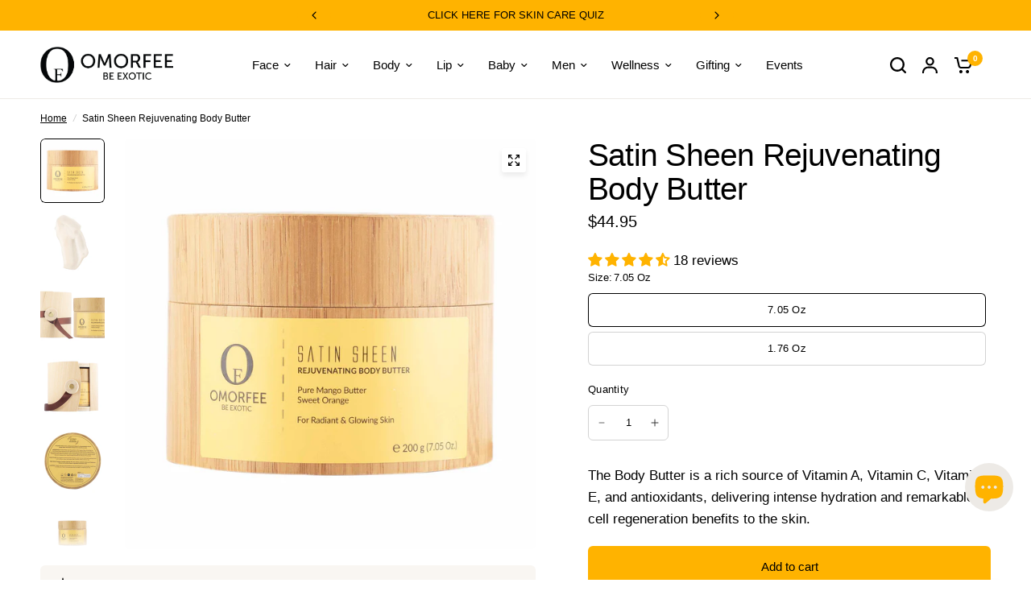

--- FILE ---
content_type: text/html; charset=utf-8
request_url: https://www.omorfee.com/products/satin-sheen-rejuvenating-body-butter
body_size: 67960
content:
<!doctype html><html class="no-js" lang="en" dir="ltr">
<head>
<!-- Google tag (gtag.js) -->
<script async src="https://www.googletagmanager.com/gtag/js?id=AW-696541791"></script>
<script>
  window.dataLayer = window.dataLayer || [];
  function gtag(){dataLayer.push(arguments);}
  gtag('js', new Date());

  gtag('config', 'AW-696541791');
</script>
	<meta charset="utf-8">
	<meta http-equiv="X-UA-Compatible" content="IE=edge,chrome=1">
	<meta name="viewport" content="width=device-width, initial-scale=1, maximum-scale=5, viewport-fit=cover">
	<meta name="theme-color" content="#ffffff">
	<link rel="canonical" href="https://www.omorfee.com/products/satin-sheen-rejuvenating-body-butter">
	<link rel="preconnect" href="https://cdn.shopify.com" crossorigin>
	<link rel="preload" as="style" href="//www.omorfee.com/cdn/shop/t/47/assets/app.css?v=87461126209397085841762189507">
<link rel="preload" as="style" href="//www.omorfee.com/cdn/shop/t/47/assets/product-grid.css?v=115275209495428210411762189507">
<link rel="preload" as="style" href="//www.omorfee.com/cdn/shop/t/47/assets/product.css?v=19669959955139617021762189507">
<link rel="preload" as="image" href="//www.omorfee.com/cdn/shop/products/1-5_1cb95867-c4e1-4490-b64a-3b220da4456d_20x_crop_center.jpg?v=1591122072" imagesrcset="//www.omorfee.com/cdn/shop/products/1-5_1cb95867-c4e1-4490-b64a-3b220da4456d_345x_crop_center.jpg?v=1591122072 345w,//www.omorfee.com/cdn/shop/products/1-5_1cb95867-c4e1-4490-b64a-3b220da4456d_610x_crop_center.jpg?v=1591122072 610w,//www.omorfee.com/cdn/shop/products/1-5_1cb95867-c4e1-4490-b64a-3b220da4456d_1220x_crop_center.jpg?v=1591122072 1220w" imagesizes="auto">



<link rel="preload" as="script" href="//www.omorfee.com/cdn/shop/t/47/assets/animations.min.js?v=147813703405119417831762189507">

<link rel="preload" as="script" href="//www.omorfee.com/cdn/shop/t/47/assets/header.js?v=6094887744313169711762189507">
<link rel="preload" as="script" href="//www.omorfee.com/cdn/shop/t/47/assets/vendor.min.js?v=3813312436454354751762189507">
<link rel="preload" as="script" href="//www.omorfee.com/cdn/shop/t/47/assets/app.js?v=24564654912936275101762189507">

<script>
window.lazySizesConfig = window.lazySizesConfig || {};
window.lazySizesConfig.expand = 250;
window.lazySizesConfig.loadMode = 1;
window.lazySizesConfig.loadHidden = false;
</script>


	<link rel="icon" type="image/png" href="//www.omorfee.com/cdn/shop/files/Of_Black_71f6dc5a-06e8-46cd-a004-95ddec0d0d39.png?crop=center&height=32&v=1712001755&width=32">

	<title>
	Organic Satin Sheen Rejuvenating Body Butter | Nourishing Body Cream &ndash; OMORFEE
	</title>

	
	<meta name="description" content="100% Organic Body Butter that contains pure natural Mango Butter, Pure Essential Oils, and Cold-Pressed Oils to deeply nourish and hydrate the skin. This rich and luxurious body cream enriches the skin with vitamins and antioxidants that treats skin dryness and rejuvenates the skin by helping the new cell generation.">
	
<link rel="preconnect" href="https://fonts.shopifycdn.com" crossorigin>

<meta property="og:site_name" content="OMORFEE">
<meta property="og:url" content="https://www.omorfee.com/products/satin-sheen-rejuvenating-body-butter">
<meta property="og:title" content="Organic Satin Sheen Rejuvenating Body Butter | Nourishing Body Cream">
<meta property="og:type" content="product">
<meta property="og:description" content="100% Organic Body Butter that contains pure natural Mango Butter, Pure Essential Oils, and Cold-Pressed Oils to deeply nourish and hydrate the skin. This rich and luxurious body cream enriches the skin with vitamins and antioxidants that treats skin dryness and rejuvenates the skin by helping the new cell generation."><meta property="og:image" content="http://www.omorfee.com/cdn/shop/products/1-5_1cb95867-c4e1-4490-b64a-3b220da4456d.jpg?v=1591122072">
  <meta property="og:image:secure_url" content="https://www.omorfee.com/cdn/shop/products/1-5_1cb95867-c4e1-4490-b64a-3b220da4456d.jpg?v=1591122072">
  <meta property="og:image:width" content="2500">
  <meta property="og:image:height" content="2500"><meta property="og:price:amount" content="17.95">
  <meta property="og:price:currency" content="USD"><meta name="twitter:site" content="@i/flow/login?redirect_after_login=%2Fomorfee"><meta name="twitter:card" content="summary_large_image">
<meta name="twitter:title" content="Organic Satin Sheen Rejuvenating Body Butter | Nourishing Body Cream">
<meta name="twitter:description" content="100% Organic Body Butter that contains pure natural Mango Butter, Pure Essential Oils, and Cold-Pressed Oils to deeply nourish and hydrate the skin. This rich and luxurious body cream enriches the skin with vitamins and antioxidants that treats skin dryness and rejuvenates the skin by helping the new cell generation.">


	<link href="//www.omorfee.com/cdn/shop/t/47/assets/app.css?v=87461126209397085841762189507" rel="stylesheet" type="text/css" media="all" />
	<link href="//www.omorfee.com/cdn/shop/t/47/assets/product-grid.css?v=115275209495428210411762189507" rel="stylesheet" type="text/css" media="all" />

	<style data-shopify>
	




		@font-face {
  font-family: "Playfair Display";
  font-weight: 700;
  font-style: normal;
  font-display: swap;
  src: url("//www.omorfee.com/cdn/fonts/playfair_display/playfairdisplay_n7.592b3435e0fff3f50b26d410c73ae7ec893f6910.woff2") format("woff2"),
       url("//www.omorfee.com/cdn/fonts/playfair_display/playfairdisplay_n7.998b1417dec711058cce2abb61a0b8c59066498f.woff") format("woff");
}

@font-face {
  font-family: "Playfair Display";
  font-weight: 400;
  font-style: normal;
  font-display: swap;
  src: url("//www.omorfee.com/cdn/fonts/playfair_display/playfairdisplay_n4.9980f3e16959dc89137cc1369bfc3ae98af1deb9.woff2") format("woff2"),
       url("//www.omorfee.com/cdn/fonts/playfair_display/playfairdisplay_n4.c562b7c8e5637886a811d2a017f9e023166064ee.woff") format("woff");
}

h1,h2,h3,h4,h5,h6,
	.h1,.h2,.h3,.h4,.h5,.h6,
	.logolink.text-logo,
	.heading-font,
	.h1-xlarge,
	.h1-large,
	blockquote p,
	blockquote span,
	.customer-addresses .my-address .address-index {
		font-style: normal;
		font-weight: 700;
		font-family: "Playfair Display", serif;
	}
	body,
	.body-font,
	.thb-product-detail .product-title {
		font-style: normal;
		font-weight: 400;
		font-family: "system_ui", -apple-system, 'Segoe UI', Roboto, 'Helvetica Neue', 'Noto Sans', 'Liberation Sans', Arial, sans-serif, 'Apple Color Emoji', 'Segoe UI Emoji', 'Segoe UI Symbol', 'Noto Color Emoji';
	}
	:root {

		--font-body-scale: 1.0;
		--font-body-line-height-scale: 1.0;
		--font-body-letter-spacing: 0.0em;
		--font-announcement-scale: 1.0;
		--font-body-medium-weight: 500;
    --font-body-bold-weight: 700;
		--font-heading-scale: 1.15;
		--font-heading-line-height-scale: 1.0;
		--font-heading-letter-spacing: -0.02em;
		--font-navigation-scale: 1.0;
		--font-product-price-scale: 1.0;
		--font-product-title-scale: 1.0;
		--font-product-title-line-height-scale: 1.0;
		--button-letter-spacing: 0.0em;

		--block-border-radius: 6px;
		--button-border-radius: 6px;
		--input-border-radius: 6px;

		--bg-body: #ffffff;
		--bg-body-rgb: 255,255,255;
		--bg-body-darken: #f7f7f7;
		--payment-terms-background-color: #ffffff;
		
		--color-body: #000000;
		--color-body-rgb: 0,0,0;
		--color-heading: #dd9933;
		--color-heading-rgb: 221,153,51;

		--color-accent: #ffb300;
		--color-accent-hover: #db9a00;
		--color-accent-rgb: 255,179,0;
		--color-border: #edeae6;
		--color-form-border: #D3D3D3;
		--color-overlay-rgb: 159,163,167;--color-drawer-bg: #ffffff;
			--color-drawer-bg-rgb: 255,255,255;--color-announcement-bar-text: #000000;--color-announcement-bar-bg: #ffb300;--color-secondary-menu-text: #000000;--color-secondary-menu-bg: #ffffff;--color-header-bg: #ffffff;
			--color-header-bg-rgb: 255,255,255;--color-header-text: #000000;
			--color-header-text-rgb: 0,0,0;--color-header-links: #000000;--color-header-links-hover: #ffb300;--color-header-icons: #000000;--color-header-border: #E2E2E2;--solid-button-background: #ffb300;
			--solid-button-background-hover: #db9a00;--solid-button-label: #000000;--white-button-label: #ffb300;--color-price: #000000;
			--color-price-rgb: 0,0,0;--color-price-discounted: #C62A32;--color-star: #ffb300;--color-inventory-instock: #279A4B;--color-inventory-lowstock: #e97f32;--section-spacing-mobile: 50px;
		--section-spacing-desktop: 70px;--color-product-card-bg: #fcf9f6;--color-article-card-bg: #fcf9f6;--color-badge-text: #ffffff;--color-badge-sold-out: #6d6b6b;--color-badge-sale: #C62A32;--color-badge-preorder: #666666;--badge-corner-radius: 9px;--color-footer-heading: #000000;
			--color-footer-heading-rgb: 0,0,0;--color-footer-text: #000000;
			--color-footer-text-rgb: 0,0,0;--color-footer-link: #000000;--color-footer-link-hover: #ffb300;--color-footer-border: #868d94;
			--color-footer-border-rgb: 134,141,148;--color-footer-bg: #edeae6;}
</style>


	<script>
		window.theme = window.theme || {};
		theme = {
			settings: {
				money_with_currency_format:"${{amount}}",
				cart_drawer:true},
			routes: {
				root_url: '/',
				cart_url: '/cart',
				cart_add_url: '/cart/add',
				search_url: '/search',
				cart_change_url: '/cart/change',
				cart_update_url: '/cart/update',
				predictive_search_url: '/search/suggest',
			},
			variantStrings: {
        addToCart: `Add to cart`,
        soldOut: `Sold out`,
        unavailable: `Unavailable`,
        preOrder: `Pre-order`,
      },
			strings: {
				requiresTerms: `You must agree with the terms and conditions of sales to check out`,
				shippingEstimatorNoResults: `Sorry, we do not ship to your address.`,
				shippingEstimatorOneResult: `There is one shipping rate for your address:`,
				shippingEstimatorMultipleResults: `There are several shipping rates for your address:`,
				shippingEstimatorError: `One or more error occurred while retrieving shipping rates:`
			}
		};
	</script>
	<script>window.performance && window.performance.mark && window.performance.mark('shopify.content_for_header.start');</script><meta name="google-site-verification" content="I0DBismOQXkck2pX5DNKDPwE62iVXchpCYXuEAzG1Kk">
<meta name="facebook-domain-verification" content="lt5zl9kayjt1zlkotg5ve32j2r270q">
<meta name="facebook-domain-verification" content="r68d3o7rvu2qbxtd3uu1c9sjv6ptej">
<meta name="facebook-domain-verification" content="5rxrl8sjio5gulynr6t2qoactxxizp">
<meta name="facebook-domain-verification" content="st0z934pligdzmkd3k5hz4kn1fat5t">
<meta name="facebook-domain-verification" content="269k6xjv4b9ghmdnvj5u2sqzv6kg59">
<meta id="shopify-digital-wallet" name="shopify-digital-wallet" content="/30467719213/digital_wallets/dialog">
<meta name="shopify-checkout-api-token" content="24a59d41f4eb9d889befffbc83808892">
<meta id="in-context-paypal-metadata" data-shop-id="30467719213" data-venmo-supported="false" data-environment="production" data-locale="en_US" data-paypal-v4="true" data-currency="USD">
<link rel="alternate" type="application/json+oembed" href="https://www.omorfee.com/products/satin-sheen-rejuvenating-body-butter.oembed">
<script async="async" src="/checkouts/internal/preloads.js?locale=en-US"></script>
<link rel="preconnect" href="https://shop.app" crossorigin="anonymous">
<script async="async" src="https://shop.app/checkouts/internal/preloads.js?locale=en-US&shop_id=30467719213" crossorigin="anonymous"></script>
<script id="apple-pay-shop-capabilities" type="application/json">{"shopId":30467719213,"countryCode":"US","currencyCode":"USD","merchantCapabilities":["supports3DS"],"merchantId":"gid:\/\/shopify\/Shop\/30467719213","merchantName":"OMORFEE","requiredBillingContactFields":["postalAddress","email","phone"],"requiredShippingContactFields":["postalAddress","email","phone"],"shippingType":"shipping","supportedNetworks":["visa","masterCard","amex","discover","elo","jcb"],"total":{"type":"pending","label":"OMORFEE","amount":"1.00"},"shopifyPaymentsEnabled":true,"supportsSubscriptions":true}</script>
<script id="shopify-features" type="application/json">{"accessToken":"24a59d41f4eb9d889befffbc83808892","betas":["rich-media-storefront-analytics"],"domain":"www.omorfee.com","predictiveSearch":true,"shopId":30467719213,"locale":"en"}</script>
<script>var Shopify = Shopify || {};
Shopify.shop = "omorfee.myshopify.com";
Shopify.locale = "en";
Shopify.currency = {"active":"USD","rate":"1.0"};
Shopify.country = "US";
Shopify.theme = {"name":"Vision Omorfee","id":157305274608,"schema_name":"Vision","schema_version":"2.8.1","theme_store_id":2053,"role":"main"};
Shopify.theme.handle = "null";
Shopify.theme.style = {"id":null,"handle":null};
Shopify.cdnHost = "www.omorfee.com/cdn";
Shopify.routes = Shopify.routes || {};
Shopify.routes.root = "/";</script>
<script type="module">!function(o){(o.Shopify=o.Shopify||{}).modules=!0}(window);</script>
<script>!function(o){function n(){var o=[];function n(){o.push(Array.prototype.slice.apply(arguments))}return n.q=o,n}var t=o.Shopify=o.Shopify||{};t.loadFeatures=n(),t.autoloadFeatures=n()}(window);</script>
<script>
  window.ShopifyPay = window.ShopifyPay || {};
  window.ShopifyPay.apiHost = "shop.app\/pay";
  window.ShopifyPay.redirectState = null;
</script>
<script id="shop-js-analytics" type="application/json">{"pageType":"product"}</script>
<script defer="defer" async type="module" src="//www.omorfee.com/cdn/shopifycloud/shop-js/modules/v2/client.init-shop-cart-sync_C5BV16lS.en.esm.js"></script>
<script defer="defer" async type="module" src="//www.omorfee.com/cdn/shopifycloud/shop-js/modules/v2/chunk.common_CygWptCX.esm.js"></script>
<script type="module">
  await import("//www.omorfee.com/cdn/shopifycloud/shop-js/modules/v2/client.init-shop-cart-sync_C5BV16lS.en.esm.js");
await import("//www.omorfee.com/cdn/shopifycloud/shop-js/modules/v2/chunk.common_CygWptCX.esm.js");

  window.Shopify.SignInWithShop?.initShopCartSync?.({"fedCMEnabled":true,"windoidEnabled":true});

</script>
<script>
  window.Shopify = window.Shopify || {};
  if (!window.Shopify.featureAssets) window.Shopify.featureAssets = {};
  window.Shopify.featureAssets['shop-js'] = {"shop-cart-sync":["modules/v2/client.shop-cart-sync_ZFArdW7E.en.esm.js","modules/v2/chunk.common_CygWptCX.esm.js"],"init-fed-cm":["modules/v2/client.init-fed-cm_CmiC4vf6.en.esm.js","modules/v2/chunk.common_CygWptCX.esm.js"],"shop-button":["modules/v2/client.shop-button_tlx5R9nI.en.esm.js","modules/v2/chunk.common_CygWptCX.esm.js"],"shop-cash-offers":["modules/v2/client.shop-cash-offers_DOA2yAJr.en.esm.js","modules/v2/chunk.common_CygWptCX.esm.js","modules/v2/chunk.modal_D71HUcav.esm.js"],"init-windoid":["modules/v2/client.init-windoid_sURxWdc1.en.esm.js","modules/v2/chunk.common_CygWptCX.esm.js"],"shop-toast-manager":["modules/v2/client.shop-toast-manager_ClPi3nE9.en.esm.js","modules/v2/chunk.common_CygWptCX.esm.js"],"init-shop-email-lookup-coordinator":["modules/v2/client.init-shop-email-lookup-coordinator_B8hsDcYM.en.esm.js","modules/v2/chunk.common_CygWptCX.esm.js"],"init-shop-cart-sync":["modules/v2/client.init-shop-cart-sync_C5BV16lS.en.esm.js","modules/v2/chunk.common_CygWptCX.esm.js"],"avatar":["modules/v2/client.avatar_BTnouDA3.en.esm.js"],"pay-button":["modules/v2/client.pay-button_FdsNuTd3.en.esm.js","modules/v2/chunk.common_CygWptCX.esm.js"],"init-customer-accounts":["modules/v2/client.init-customer-accounts_DxDtT_ad.en.esm.js","modules/v2/client.shop-login-button_C5VAVYt1.en.esm.js","modules/v2/chunk.common_CygWptCX.esm.js","modules/v2/chunk.modal_D71HUcav.esm.js"],"init-shop-for-new-customer-accounts":["modules/v2/client.init-shop-for-new-customer-accounts_ChsxoAhi.en.esm.js","modules/v2/client.shop-login-button_C5VAVYt1.en.esm.js","modules/v2/chunk.common_CygWptCX.esm.js","modules/v2/chunk.modal_D71HUcav.esm.js"],"shop-login-button":["modules/v2/client.shop-login-button_C5VAVYt1.en.esm.js","modules/v2/chunk.common_CygWptCX.esm.js","modules/v2/chunk.modal_D71HUcav.esm.js"],"init-customer-accounts-sign-up":["modules/v2/client.init-customer-accounts-sign-up_CPSyQ0Tj.en.esm.js","modules/v2/client.shop-login-button_C5VAVYt1.en.esm.js","modules/v2/chunk.common_CygWptCX.esm.js","modules/v2/chunk.modal_D71HUcav.esm.js"],"shop-follow-button":["modules/v2/client.shop-follow-button_Cva4Ekp9.en.esm.js","modules/v2/chunk.common_CygWptCX.esm.js","modules/v2/chunk.modal_D71HUcav.esm.js"],"checkout-modal":["modules/v2/client.checkout-modal_BPM8l0SH.en.esm.js","modules/v2/chunk.common_CygWptCX.esm.js","modules/v2/chunk.modal_D71HUcav.esm.js"],"lead-capture":["modules/v2/client.lead-capture_Bi8yE_yS.en.esm.js","modules/v2/chunk.common_CygWptCX.esm.js","modules/v2/chunk.modal_D71HUcav.esm.js"],"shop-login":["modules/v2/client.shop-login_D6lNrXab.en.esm.js","modules/v2/chunk.common_CygWptCX.esm.js","modules/v2/chunk.modal_D71HUcav.esm.js"],"payment-terms":["modules/v2/client.payment-terms_CZxnsJam.en.esm.js","modules/v2/chunk.common_CygWptCX.esm.js","modules/v2/chunk.modal_D71HUcav.esm.js"]};
</script>
<script>(function() {
  var isLoaded = false;
  function asyncLoad() {
    if (isLoaded) return;
    isLoaded = true;
    var urls = ["\/\/cdn.shopify.com\/proxy\/79ef47258c60792a3efde2d10683c96de7c313978d3e1ac35793781c6a243fa7\/bingshoppingtool-t2app-prod.trafficmanager.net\/uet\/tracking_script?shop=omorfee.myshopify.com\u0026sp-cache-control=cHVibGljLCBtYXgtYWdlPTkwMA","https:\/\/cdn.nfcube.com\/instafeed-f07676e2825a45952a9d63879f4dc4ba.js?shop=omorfee.myshopify.com","https:\/\/admin.revenuehunt.com\/embed.js?shop=omorfee.myshopify.com"];
    for (var i = 0; i < urls.length; i++) {
      var s = document.createElement('script');
      s.type = 'text/javascript';
      s.async = true;
      s.src = urls[i];
      var x = document.getElementsByTagName('script')[0];
      x.parentNode.insertBefore(s, x);
    }
  };
  if(window.attachEvent) {
    window.attachEvent('onload', asyncLoad);
  } else {
    window.addEventListener('load', asyncLoad, false);
  }
})();</script>
<script id="__st">var __st={"a":30467719213,"offset":-18000,"reqid":"a1e0b71b-2c24-4d41-b378-8a9b1401e1dc-1768837308","pageurl":"www.omorfee.com\/products\/satin-sheen-rejuvenating-body-butter","u":"11fdbb269a9f","p":"product","rtyp":"product","rid":4480253984813};</script>
<script>window.ShopifyPaypalV4VisibilityTracking = true;</script>
<script id="captcha-bootstrap">!function(){'use strict';const t='contact',e='account',n='new_comment',o=[[t,t],['blogs',n],['comments',n],[t,'customer']],c=[[e,'customer_login'],[e,'guest_login'],[e,'recover_customer_password'],[e,'create_customer']],r=t=>t.map((([t,e])=>`form[action*='/${t}']:not([data-nocaptcha='true']) input[name='form_type'][value='${e}']`)).join(','),a=t=>()=>t?[...document.querySelectorAll(t)].map((t=>t.form)):[];function s(){const t=[...o],e=r(t);return a(e)}const i='password',u='form_key',d=['recaptcha-v3-token','g-recaptcha-response','h-captcha-response',i],f=()=>{try{return window.sessionStorage}catch{return}},m='__shopify_v',_=t=>t.elements[u];function p(t,e,n=!1){try{const o=window.sessionStorage,c=JSON.parse(o.getItem(e)),{data:r}=function(t){const{data:e,action:n}=t;return t[m]||n?{data:e,action:n}:{data:t,action:n}}(c);for(const[e,n]of Object.entries(r))t.elements[e]&&(t.elements[e].value=n);n&&o.removeItem(e)}catch(o){console.error('form repopulation failed',{error:o})}}const l='form_type',E='cptcha';function T(t){t.dataset[E]=!0}const w=window,h=w.document,L='Shopify',v='ce_forms',y='captcha';let A=!1;((t,e)=>{const n=(g='f06e6c50-85a8-45c8-87d0-21a2b65856fe',I='https://cdn.shopify.com/shopifycloud/storefront-forms-hcaptcha/ce_storefront_forms_captcha_hcaptcha.v1.5.2.iife.js',D={infoText:'Protected by hCaptcha',privacyText:'Privacy',termsText:'Terms'},(t,e,n)=>{const o=w[L][v],c=o.bindForm;if(c)return c(t,g,e,D).then(n);var r;o.q.push([[t,g,e,D],n]),r=I,A||(h.body.append(Object.assign(h.createElement('script'),{id:'captcha-provider',async:!0,src:r})),A=!0)});var g,I,D;w[L]=w[L]||{},w[L][v]=w[L][v]||{},w[L][v].q=[],w[L][y]=w[L][y]||{},w[L][y].protect=function(t,e){n(t,void 0,e),T(t)},Object.freeze(w[L][y]),function(t,e,n,w,h,L){const[v,y,A,g]=function(t,e,n){const i=e?o:[],u=t?c:[],d=[...i,...u],f=r(d),m=r(i),_=r(d.filter((([t,e])=>n.includes(e))));return[a(f),a(m),a(_),s()]}(w,h,L),I=t=>{const e=t.target;return e instanceof HTMLFormElement?e:e&&e.form},D=t=>v().includes(t);t.addEventListener('submit',(t=>{const e=I(t);if(!e)return;const n=D(e)&&!e.dataset.hcaptchaBound&&!e.dataset.recaptchaBound,o=_(e),c=g().includes(e)&&(!o||!o.value);(n||c)&&t.preventDefault(),c&&!n&&(function(t){try{if(!f())return;!function(t){const e=f();if(!e)return;const n=_(t);if(!n)return;const o=n.value;o&&e.removeItem(o)}(t);const e=Array.from(Array(32),(()=>Math.random().toString(36)[2])).join('');!function(t,e){_(t)||t.append(Object.assign(document.createElement('input'),{type:'hidden',name:u})),t.elements[u].value=e}(t,e),function(t,e){const n=f();if(!n)return;const o=[...t.querySelectorAll(`input[type='${i}']`)].map((({name:t})=>t)),c=[...d,...o],r={};for(const[a,s]of new FormData(t).entries())c.includes(a)||(r[a]=s);n.setItem(e,JSON.stringify({[m]:1,action:t.action,data:r}))}(t,e)}catch(e){console.error('failed to persist form',e)}}(e),e.submit())}));const S=(t,e)=>{t&&!t.dataset[E]&&(n(t,e.some((e=>e===t))),T(t))};for(const o of['focusin','change'])t.addEventListener(o,(t=>{const e=I(t);D(e)&&S(e,y())}));const B=e.get('form_key'),M=e.get(l),P=B&&M;t.addEventListener('DOMContentLoaded',(()=>{const t=y();if(P)for(const e of t)e.elements[l].value===M&&p(e,B);[...new Set([...A(),...v().filter((t=>'true'===t.dataset.shopifyCaptcha))])].forEach((e=>S(e,t)))}))}(h,new URLSearchParams(w.location.search),n,t,e,['guest_login'])})(!0,!0)}();</script>
<script integrity="sha256-4kQ18oKyAcykRKYeNunJcIwy7WH5gtpwJnB7kiuLZ1E=" data-source-attribution="shopify.loadfeatures" defer="defer" src="//www.omorfee.com/cdn/shopifycloud/storefront/assets/storefront/load_feature-a0a9edcb.js" crossorigin="anonymous"></script>
<script crossorigin="anonymous" defer="defer" src="//www.omorfee.com/cdn/shopifycloud/storefront/assets/shopify_pay/storefront-65b4c6d7.js?v=20250812"></script>
<script data-source-attribution="shopify.dynamic_checkout.dynamic.init">var Shopify=Shopify||{};Shopify.PaymentButton=Shopify.PaymentButton||{isStorefrontPortableWallets:!0,init:function(){window.Shopify.PaymentButton.init=function(){};var t=document.createElement("script");t.src="https://www.omorfee.com/cdn/shopifycloud/portable-wallets/latest/portable-wallets.en.js",t.type="module",document.head.appendChild(t)}};
</script>
<script data-source-attribution="shopify.dynamic_checkout.buyer_consent">
  function portableWalletsHideBuyerConsent(e){var t=document.getElementById("shopify-buyer-consent"),n=document.getElementById("shopify-subscription-policy-button");t&&n&&(t.classList.add("hidden"),t.setAttribute("aria-hidden","true"),n.removeEventListener("click",e))}function portableWalletsShowBuyerConsent(e){var t=document.getElementById("shopify-buyer-consent"),n=document.getElementById("shopify-subscription-policy-button");t&&n&&(t.classList.remove("hidden"),t.removeAttribute("aria-hidden"),n.addEventListener("click",e))}window.Shopify?.PaymentButton&&(window.Shopify.PaymentButton.hideBuyerConsent=portableWalletsHideBuyerConsent,window.Shopify.PaymentButton.showBuyerConsent=portableWalletsShowBuyerConsent);
</script>
<script data-source-attribution="shopify.dynamic_checkout.cart.bootstrap">document.addEventListener("DOMContentLoaded",(function(){function t(){return document.querySelector("shopify-accelerated-checkout-cart, shopify-accelerated-checkout")}if(t())Shopify.PaymentButton.init();else{new MutationObserver((function(e,n){t()&&(Shopify.PaymentButton.init(),n.disconnect())})).observe(document.body,{childList:!0,subtree:!0})}}));
</script>
<link id="shopify-accelerated-checkout-styles" rel="stylesheet" media="screen" href="https://www.omorfee.com/cdn/shopifycloud/portable-wallets/latest/accelerated-checkout-backwards-compat.css" crossorigin="anonymous">
<style id="shopify-accelerated-checkout-cart">
        #shopify-buyer-consent {
  margin-top: 1em;
  display: inline-block;
  width: 100%;
}

#shopify-buyer-consent.hidden {
  display: none;
}

#shopify-subscription-policy-button {
  background: none;
  border: none;
  padding: 0;
  text-decoration: underline;
  font-size: inherit;
  cursor: pointer;
}

#shopify-subscription-policy-button::before {
  box-shadow: none;
}

      </style>

<script>window.performance && window.performance.mark && window.performance.mark('shopify.content_for_header.end');</script> <!-- Header hook for plugins -->

	<script>document.documentElement.className = document.documentElement.className.replace('no-js', 'js');</script>
 
<!-- BEGIN app block: shopify://apps/geo-pro-geolocation/blocks/geopro/16fc5313-7aee-4e90-ac95-f50fc7c8b657 --><!-- This snippet is used to load Geo:Pro data on the storefront -->
<meta class='geo-ip' content='[base64]'>
<!-- This snippet initializes the plugin -->
<script async>
  try {
    const loadGeoPro=()=>{let e=e=>{if(!e||e.isCrawler||"success"!==e.message){window.geopro_cancel="1";return}let o=e.isAdmin?"el-geoip-location-admin":"el-geoip-location",s=Date.now()+864e5;localStorage.setItem(o,JSON.stringify({value:e.data,expires:s})),e.isAdmin&&localStorage.setItem("el-geoip-admin",JSON.stringify({value:"1",expires:s}))},o=new XMLHttpRequest;o.open("GET","https://geo.geoproapp.com?x-api-key=91e359ab7-2b63-539e-1de2-c4bf731367a7",!0),o.responseType="json",o.onload=()=>e(200===o.status?o.response:null),o.send()},load=!["el-geoip-location-admin","el-geoip-location"].some(e=>{try{let o=JSON.parse(localStorage.getItem(e));return o&&o.expires>Date.now()}catch(s){return!1}});load&&loadGeoPro();
  } catch(e) {
    console.warn('Geo:Pro error', e);
    window.geopro_cancel = '1';
  }
</script>
<script src="https://cdn.shopify.com/extensions/019b746b-26da-7a64-a671-397924f34f11/easylocation-195/assets/easylocation-storefront.min.js" type="text/javascript" async></script>


<!-- END app block --><!-- BEGIN app block: shopify://apps/judge-me-reviews/blocks/judgeme_core/61ccd3b1-a9f2-4160-9fe9-4fec8413e5d8 --><!-- Start of Judge.me Core -->






<link rel="dns-prefetch" href="https://cdnwidget.judge.me">
<link rel="dns-prefetch" href="https://cdn.judge.me">
<link rel="dns-prefetch" href="https://cdn1.judge.me">
<link rel="dns-prefetch" href="https://api.judge.me">

<script data-cfasync='false' class='jdgm-settings-script'>window.jdgmSettings={"pagination":5,"disable_web_reviews":false,"badge_no_review_text":"No reviews","badge_n_reviews_text":"{{ n }} reviews","badge_star_color":"#ffb300","hide_badge_preview_if_no_reviews":true,"badge_hide_text":false,"enforce_center_preview_badge":false,"widget_title":"Customer Reviews","widget_open_form_text":"Write a review","widget_close_form_text":"Cancel review","widget_refresh_page_text":"Refresh page","widget_summary_text":"Based on {{ number_of_reviews }} review/reviews","widget_no_review_text":"Be the first to write a review","widget_name_field_text":"Display name","widget_verified_name_field_text":"Verified Name (public)","widget_name_placeholder_text":"Display name","widget_required_field_error_text":"This field is required.","widget_email_field_text":"Email address","widget_verified_email_field_text":"Verified Email (private, can not be edited)","widget_email_placeholder_text":"Your email address","widget_email_field_error_text":"Please enter a valid email address.","widget_rating_field_text":"Rating","widget_review_title_field_text":"Review Title","widget_review_title_placeholder_text":"Give your review a title","widget_review_body_field_text":"Review content","widget_review_body_placeholder_text":"Start writing here...","widget_pictures_field_text":"Picture/Video (optional)","widget_submit_review_text":"Submit Review","widget_submit_verified_review_text":"Submit Verified Review","widget_submit_success_msg_with_auto_publish":"Thank you! Please refresh the page in a few moments to see your review. You can remove or edit your review by logging into \u003ca href='https://judge.me/login' target='_blank' rel='nofollow noopener'\u003eJudge.me\u003c/a\u003e","widget_submit_success_msg_no_auto_publish":"Thank you! Your review will be published as soon as it is approved by the shop admin. You can remove or edit your review by logging into \u003ca href='https://judge.me/login' target='_blank' rel='nofollow noopener'\u003eJudge.me\u003c/a\u003e","widget_show_default_reviews_out_of_total_text":"Showing {{ n_reviews_shown }} out of {{ n_reviews }} reviews.","widget_show_all_link_text":"Show all","widget_show_less_link_text":"Show less","widget_author_said_text":"{{ reviewer_name }} said:","widget_days_text":"{{ n }} days ago","widget_weeks_text":"{{ n }} week/weeks ago","widget_months_text":"{{ n }} month/months ago","widget_years_text":"{{ n }} year/years ago","widget_yesterday_text":"Yesterday","widget_today_text":"Today","widget_replied_text":"~ {{ shop_name }} replied:","widget_read_more_text":"Read more","widget_reviewer_name_as_initial":"","widget_rating_filter_color":"","widget_rating_filter_see_all_text":"See all reviews","widget_sorting_most_recent_text":"Most Recent","widget_sorting_highest_rating_text":"Highest Rating","widget_sorting_lowest_rating_text":"Lowest Rating","widget_sorting_with_pictures_text":"Only Pictures","widget_sorting_most_helpful_text":"Most Helpful","widget_open_question_form_text":"Ask a question","widget_reviews_subtab_text":"Reviews","widget_questions_subtab_text":"Questions","widget_question_label_text":"Question","widget_answer_label_text":"Answer","widget_question_placeholder_text":"Write your question here","widget_submit_question_text":"Submit Question","widget_question_submit_success_text":"Thank you for your question! We will notify you once it gets answered.","widget_star_color":"#ffb300","verified_badge_text":"Verified purchase","verified_badge_bg_color":"","verified_badge_text_color":"#000000","verified_badge_placement":"top-right-of-review","widget_review_max_height":6,"widget_hide_border":false,"widget_social_share":false,"widget_thumb":true,"widget_review_location_show":true,"widget_location_format":"country_iso_code","all_reviews_include_out_of_store_products":true,"all_reviews_out_of_store_text":"(out of store)","all_reviews_pagination":100,"all_reviews_product_name_prefix_text":"about","enable_review_pictures":true,"enable_question_anwser":false,"widget_theme":"align","review_date_format":"mm/dd/yy","default_sort_method":"highest-rating","widget_product_reviews_subtab_text":"Product Reviews","widget_shop_reviews_subtab_text":"Shop Reviews","widget_other_products_reviews_text":"Reviews for other products","widget_store_reviews_subtab_text":"Store reviews","widget_no_store_reviews_text":"This store hasn't received any reviews yet","widget_web_restriction_product_reviews_text":"This product hasn't received any reviews yet","widget_no_items_text":"No items found","widget_show_more_text":"Show more","widget_write_a_store_review_text":"Write a Store Review","widget_other_languages_heading":"Reviews in Other Languages","widget_translate_review_text":"Translate review to {{ language }}","widget_translating_review_text":"Translating...","widget_show_original_translation_text":"Show original ({{ language }})","widget_translate_review_failed_text":"Review couldn't be translated.","widget_translate_review_retry_text":"Retry","widget_translate_review_try_again_later_text":"Try again later","show_product_url_for_grouped_product":false,"widget_sorting_pictures_first_text":"Pictures First","show_pictures_on_all_rev_page_mobile":false,"show_pictures_on_all_rev_page_desktop":false,"floating_tab_hide_mobile_install_preference":false,"floating_tab_button_name":"★ Reviews","floating_tab_title":"Let customers speak for us","floating_tab_button_color":"","floating_tab_button_background_color":"","floating_tab_url":"","floating_tab_url_enabled":false,"floating_tab_tab_style":"text","all_reviews_text_badge_text":"Customers rate us {{ shop.metafields.judgeme.all_reviews_rating | round: 1 }}/5 based on {{ shop.metafields.judgeme.all_reviews_count }} reviews.","all_reviews_text_badge_text_branded_style":"{{ shop.metafields.judgeme.all_reviews_rating | round: 1 }} out of 5 stars based on {{ shop.metafields.judgeme.all_reviews_count }} reviews","is_all_reviews_text_badge_a_link":false,"show_stars_for_all_reviews_text_badge":false,"all_reviews_text_badge_url":"","all_reviews_text_style":"text","all_reviews_text_color_style":"judgeme_brand_color","all_reviews_text_color":"#108474","all_reviews_text_show_jm_brand":true,"featured_carousel_show_header":true,"featured_carousel_title":"Let customers speak for us","testimonials_carousel_title":"Customers are saying","videos_carousel_title":"Real customer stories","cards_carousel_title":"Customers are saying","featured_carousel_count_text":"from {{ n }} reviews","featured_carousel_add_link_to_all_reviews_page":false,"featured_carousel_url":"","featured_carousel_show_images":true,"featured_carousel_autoslide_interval":5,"featured_carousel_arrows_on_the_sides":false,"featured_carousel_height":250,"featured_carousel_width":80,"featured_carousel_image_size":0,"featured_carousel_image_height":250,"featured_carousel_arrow_color":"#eeeeee","verified_count_badge_style":"vintage","verified_count_badge_orientation":"horizontal","verified_count_badge_color_style":"judgeme_brand_color","verified_count_badge_color":"#108474","is_verified_count_badge_a_link":false,"verified_count_badge_url":"","verified_count_badge_show_jm_brand":true,"widget_rating_preset_default":5,"widget_first_sub_tab":"product-reviews","widget_show_histogram":true,"widget_histogram_use_custom_color":false,"widget_pagination_use_custom_color":false,"widget_star_use_custom_color":true,"widget_verified_badge_use_custom_color":true,"widget_write_review_use_custom_color":false,"picture_reminder_submit_button":"Upload Pictures","enable_review_videos":false,"mute_video_by_default":false,"widget_sorting_videos_first_text":"Videos First","widget_review_pending_text":"Pending","featured_carousel_items_for_large_screen":3,"social_share_options_order":"Facebook,Twitter","remove_microdata_snippet":false,"disable_json_ld":false,"enable_json_ld_products":false,"preview_badge_show_question_text":false,"preview_badge_no_question_text":"No questions","preview_badge_n_question_text":"{{ number_of_questions }} question/questions","qa_badge_show_icon":false,"qa_badge_position":"same-row","remove_judgeme_branding":true,"widget_add_search_bar":false,"widget_search_bar_placeholder":"Search","widget_sorting_verified_only_text":"Verified only","featured_carousel_theme":"default","featured_carousel_show_rating":true,"featured_carousel_show_title":true,"featured_carousel_show_body":true,"featured_carousel_show_date":false,"featured_carousel_show_reviewer":true,"featured_carousel_show_product":false,"featured_carousel_header_background_color":"#108474","featured_carousel_header_text_color":"#ffffff","featured_carousel_name_product_separator":"reviewed","featured_carousel_full_star_background":"#108474","featured_carousel_empty_star_background":"#dadada","featured_carousel_vertical_theme_background":"#f9fafb","featured_carousel_verified_badge_enable":false,"featured_carousel_verified_badge_color":"#108474","featured_carousel_border_style":"round","featured_carousel_review_line_length_limit":3,"featured_carousel_more_reviews_button_text":"Read more reviews","featured_carousel_view_product_button_text":"View product","all_reviews_page_load_reviews_on":"scroll","all_reviews_page_load_more_text":"Load More Reviews","disable_fb_tab_reviews":false,"enable_ajax_cdn_cache":false,"widget_public_name_text":"displayed publicly like","default_reviewer_name":"John Smith","default_reviewer_name_has_non_latin":true,"widget_reviewer_anonymous":"Anonymous","medals_widget_title":"Judge.me Review Medals","medals_widget_background_color":"#f9fafb","medals_widget_position":"footer_all_pages","medals_widget_border_color":"#f9fafb","medals_widget_verified_text_position":"left","medals_widget_use_monochromatic_version":false,"medals_widget_elements_color":"#108474","show_reviewer_avatar":true,"widget_invalid_yt_video_url_error_text":"Not a YouTube video URL","widget_max_length_field_error_text":"Please enter no more than {0} characters.","widget_show_country_flag":false,"widget_show_collected_via_shop_app":true,"widget_verified_by_shop_badge_style":"light","widget_verified_by_shop_text":"Verified by Shop","widget_show_photo_gallery":false,"widget_load_with_code_splitting":true,"widget_ugc_install_preference":false,"widget_ugc_title":"Made by us, Shared by you","widget_ugc_subtitle":"Tag us to see your picture featured in our page","widget_ugc_arrows_color":"#ffffff","widget_ugc_primary_button_text":"Buy Now","widget_ugc_primary_button_background_color":"#108474","widget_ugc_primary_button_text_color":"#ffffff","widget_ugc_primary_button_border_width":"0","widget_ugc_primary_button_border_style":"none","widget_ugc_primary_button_border_color":"#108474","widget_ugc_primary_button_border_radius":"25","widget_ugc_secondary_button_text":"Load More","widget_ugc_secondary_button_background_color":"#ffffff","widget_ugc_secondary_button_text_color":"#108474","widget_ugc_secondary_button_border_width":"2","widget_ugc_secondary_button_border_style":"solid","widget_ugc_secondary_button_border_color":"#108474","widget_ugc_secondary_button_border_radius":"25","widget_ugc_reviews_button_text":"View Reviews","widget_ugc_reviews_button_background_color":"#ffffff","widget_ugc_reviews_button_text_color":"#108474","widget_ugc_reviews_button_border_width":"2","widget_ugc_reviews_button_border_style":"solid","widget_ugc_reviews_button_border_color":"#108474","widget_ugc_reviews_button_border_radius":"25","widget_ugc_reviews_button_link_to":"judgeme-reviews-page","widget_ugc_show_post_date":true,"widget_ugc_max_width":"800","widget_rating_metafield_value_type":true,"widget_primary_color":"#DD9933","widget_enable_secondary_color":false,"widget_secondary_color":"#edf5f5","widget_summary_average_rating_text":"{{ average_rating }} out of 5","widget_media_grid_title":"Customer photos \u0026 videos","widget_media_grid_see_more_text":"See more","widget_round_style":false,"widget_show_product_medals":false,"widget_verified_by_judgeme_text":"Verified by Judge.me","widget_show_store_medals":true,"widget_verified_by_judgeme_text_in_store_medals":"Verified by Judge.me","widget_media_field_exceed_quantity_message":"Sorry, we can only accept {{ max_media }} for one review.","widget_media_field_exceed_limit_message":"{{ file_name }} is too large, please select a {{ media_type }} less than {{ size_limit }}MB.","widget_review_submitted_text":"Review Submitted!","widget_question_submitted_text":"Question Submitted!","widget_close_form_text_question":"Cancel","widget_write_your_answer_here_text":"Write your answer here","widget_enabled_branded_link":true,"widget_show_collected_by_judgeme":false,"widget_reviewer_name_color":"","widget_write_review_text_color":"","widget_write_review_bg_color":"","widget_collected_by_judgeme_text":"collected by Judge.me","widget_pagination_type":"standard","widget_load_more_text":"Load More","widget_load_more_color":"#108474","widget_full_review_text":"Full Review","widget_read_more_reviews_text":"Read More Reviews","widget_read_questions_text":"Read Questions","widget_questions_and_answers_text":"Questions \u0026 Answers","widget_verified_by_text":"Verified by","widget_verified_text":"Verified","widget_number_of_reviews_text":"{{ number_of_reviews }} reviews","widget_back_button_text":"Back","widget_next_button_text":"Next","widget_custom_forms_filter_button":"Filters","custom_forms_style":"vertical","widget_show_review_information":false,"how_reviews_are_collected":"How reviews are collected?","widget_show_review_keywords":true,"widget_gdpr_statement":"How we use your data: We'll only contact you about the review you left, and only if necessary. By submitting your review, you agree to Judge.me's \u003ca href='https://judge.me/terms' target='_blank' rel='nofollow noopener'\u003eterms\u003c/a\u003e, \u003ca href='https://judge.me/privacy' target='_blank' rel='nofollow noopener'\u003eprivacy\u003c/a\u003e and \u003ca href='https://judge.me/content-policy' target='_blank' rel='nofollow noopener'\u003econtent\u003c/a\u003e policies.","widget_multilingual_sorting_enabled":false,"widget_translate_review_content_enabled":false,"widget_translate_review_content_method":"manual","popup_widget_review_selection":"automatically_with_pictures","popup_widget_round_border_style":true,"popup_widget_show_title":true,"popup_widget_show_body":true,"popup_widget_show_reviewer":false,"popup_widget_show_product":true,"popup_widget_show_pictures":true,"popup_widget_use_review_picture":true,"popup_widget_show_on_home_page":true,"popup_widget_show_on_product_page":true,"popup_widget_show_on_collection_page":true,"popup_widget_show_on_cart_page":true,"popup_widget_position":"bottom_left","popup_widget_first_review_delay":5,"popup_widget_duration":5,"popup_widget_interval":5,"popup_widget_review_count":5,"popup_widget_hide_on_mobile":true,"review_snippet_widget_round_border_style":true,"review_snippet_widget_card_color":"#FFFFFF","review_snippet_widget_slider_arrows_background_color":"#FFFFFF","review_snippet_widget_slider_arrows_color":"#000000","review_snippet_widget_star_color":"#108474","show_product_variant":false,"all_reviews_product_variant_label_text":"Variant: ","widget_show_verified_branding":false,"widget_ai_summary_title":"Customers say","widget_ai_summary_disclaimer":"AI-powered review summary based on recent customer reviews","widget_show_ai_summary":false,"widget_show_ai_summary_bg":false,"widget_show_review_title_input":true,"redirect_reviewers_invited_via_email":"review_widget","request_store_review_after_product_review":false,"request_review_other_products_in_order":false,"review_form_color_scheme":"default","review_form_corner_style":"square","review_form_star_color":{},"review_form_text_color":"#333333","review_form_background_color":"#ffffff","review_form_field_background_color":"#fafafa","review_form_button_color":{},"review_form_button_text_color":"#ffffff","review_form_modal_overlay_color":"#000000","review_content_screen_title_text":"How would you rate this product?","review_content_introduction_text":"We would love it if you would share a bit about your experience.","store_review_form_title_text":"How would you rate this store?","store_review_form_introduction_text":"We would love it if you would share a bit about your experience.","show_review_guidance_text":true,"one_star_review_guidance_text":"Poor","five_star_review_guidance_text":"Great","customer_information_screen_title_text":"About you","customer_information_introduction_text":"Please tell us more about you.","custom_questions_screen_title_text":"Your experience in more detail","custom_questions_introduction_text":"Here are a few questions to help us understand more about your experience.","review_submitted_screen_title_text":"Thanks for your review!","review_submitted_screen_thank_you_text":"We are processing it and it will appear on the store soon.","review_submitted_screen_email_verification_text":"Please confirm your email by clicking the link we just sent you. This helps us keep reviews authentic.","review_submitted_request_store_review_text":"Would you like to share your experience of shopping with us?","review_submitted_review_other_products_text":"Would you like to review these products?","store_review_screen_title_text":"Would you like to share your experience of shopping with us?","store_review_introduction_text":"We value your feedback and use it to improve. Please share any thoughts or suggestions you have.","reviewer_media_screen_title_picture_text":"Share a picture","reviewer_media_introduction_picture_text":"Upload a photo to support your review.","reviewer_media_screen_title_video_text":"Share a video","reviewer_media_introduction_video_text":"Upload a video to support your review.","reviewer_media_screen_title_picture_or_video_text":"Share a picture or video","reviewer_media_introduction_picture_or_video_text":"Upload a photo or video to support your review.","reviewer_media_youtube_url_text":"Paste your Youtube URL here","advanced_settings_next_step_button_text":"Next","advanced_settings_close_review_button_text":"Close","modal_write_review_flow":false,"write_review_flow_required_text":"Required","write_review_flow_privacy_message_text":"We respect your privacy.","write_review_flow_anonymous_text":"Post review as anonymous","write_review_flow_visibility_text":"This won't be visible to other customers.","write_review_flow_multiple_selection_help_text":"Select as many as you like","write_review_flow_single_selection_help_text":"Select one option","write_review_flow_required_field_error_text":"This field is required","write_review_flow_invalid_email_error_text":"Please enter a valid email address","write_review_flow_max_length_error_text":"Max. {{ max_length }} characters.","write_review_flow_media_upload_text":"\u003cb\u003eClick to upload\u003c/b\u003e or drag and drop","write_review_flow_gdpr_statement":"We'll only contact you about your review if necessary. By submitting your review, you agree to our \u003ca href='https://judge.me/terms' target='_blank' rel='nofollow noopener'\u003eterms and conditions\u003c/a\u003e and \u003ca href='https://judge.me/privacy' target='_blank' rel='nofollow noopener'\u003eprivacy policy\u003c/a\u003e.","rating_only_reviews_enabled":false,"show_negative_reviews_help_screen":false,"new_review_flow_help_screen_rating_threshold":3,"negative_review_resolution_screen_title_text":"Tell us more","negative_review_resolution_text":"Your experience matters to us. If there were issues with your purchase, we're here to help. Feel free to reach out to us, we'd love the opportunity to make things right.","negative_review_resolution_button_text":"Contact us","negative_review_resolution_proceed_with_review_text":"Leave a review","negative_review_resolution_subject":"Issue with purchase from {{ shop_name }}.{{ order_name }}","preview_badge_collection_page_install_status":false,"widget_review_custom_css":"","preview_badge_custom_css":"","preview_badge_stars_count":"5-stars","featured_carousel_custom_css":"","floating_tab_custom_css":"","all_reviews_widget_custom_css":"","medals_widget_custom_css":"","verified_badge_custom_css":"","all_reviews_text_custom_css":"","transparency_badges_collected_via_store_invite":false,"transparency_badges_from_another_provider":false,"transparency_badges_collected_from_store_visitor":false,"transparency_badges_collected_by_verified_review_provider":false,"transparency_badges_earned_reward":false,"transparency_badges_collected_via_store_invite_text":"Review collected via store invitation","transparency_badges_from_another_provider_text":"Review collected from another provider","transparency_badges_collected_from_store_visitor_text":"Review collected from a store visitor","transparency_badges_written_in_google_text":"Review written in Google","transparency_badges_written_in_etsy_text":"Review written in Etsy","transparency_badges_written_in_shop_app_text":"Review written in Shop App","transparency_badges_earned_reward_text":"Review earned a reward for future purchase","product_review_widget_per_page":7,"widget_store_review_label_text":"Review about the store","checkout_comment_extension_title_on_product_page":"Customer Comments","checkout_comment_extension_num_latest_comment_show":5,"checkout_comment_extension_format":"name_and_timestamp","checkout_comment_customer_name":"last_initial","checkout_comment_comment_notification":true,"preview_badge_collection_page_install_preference":true,"preview_badge_home_page_install_preference":false,"preview_badge_product_page_install_preference":false,"review_widget_install_preference":"","review_carousel_install_preference":false,"floating_reviews_tab_install_preference":"none","verified_reviews_count_badge_install_preference":false,"all_reviews_text_install_preference":false,"review_widget_best_location":false,"judgeme_medals_install_preference":false,"review_widget_revamp_enabled":false,"review_widget_qna_enabled":false,"review_widget_header_theme":"minimal","review_widget_widget_title_enabled":true,"review_widget_header_text_size":"medium","review_widget_header_text_weight":"regular","review_widget_average_rating_style":"compact","review_widget_bar_chart_enabled":true,"review_widget_bar_chart_type":"numbers","review_widget_bar_chart_style":"standard","review_widget_expanded_media_gallery_enabled":false,"review_widget_reviews_section_theme":"standard","review_widget_image_style":"thumbnails","review_widget_review_image_ratio":"square","review_widget_stars_size":"medium","review_widget_verified_badge":"standard_text","review_widget_review_title_text_size":"medium","review_widget_review_text_size":"medium","review_widget_review_text_length":"medium","review_widget_number_of_columns_desktop":3,"review_widget_carousel_transition_speed":5,"review_widget_custom_questions_answers_display":"always","review_widget_button_text_color":"#FFFFFF","review_widget_text_color":"#000000","review_widget_lighter_text_color":"#7B7B7B","review_widget_corner_styling":"soft","review_widget_review_word_singular":"review","review_widget_review_word_plural":"reviews","review_widget_voting_label":"Helpful?","review_widget_shop_reply_label":"Reply from {{ shop_name }}:","review_widget_filters_title":"Filters","qna_widget_question_word_singular":"Question","qna_widget_question_word_plural":"Questions","qna_widget_answer_reply_label":"Answer from {{ answerer_name }}:","qna_content_screen_title_text":"Ask a question about this product","qna_widget_question_required_field_error_text":"Please enter your question.","qna_widget_flow_gdpr_statement":"We'll only contact you about your question if necessary. By submitting your question, you agree to our \u003ca href='https://judge.me/terms' target='_blank' rel='nofollow noopener'\u003eterms and conditions\u003c/a\u003e and \u003ca href='https://judge.me/privacy' target='_blank' rel='nofollow noopener'\u003eprivacy policy\u003c/a\u003e.","qna_widget_question_submitted_text":"Thanks for your question!","qna_widget_close_form_text_question":"Close","qna_widget_question_submit_success_text":"We’ll notify you by email when your question is answered.","all_reviews_widget_v2025_enabled":false,"all_reviews_widget_v2025_header_theme":"default","all_reviews_widget_v2025_widget_title_enabled":true,"all_reviews_widget_v2025_header_text_size":"medium","all_reviews_widget_v2025_header_text_weight":"regular","all_reviews_widget_v2025_average_rating_style":"compact","all_reviews_widget_v2025_bar_chart_enabled":true,"all_reviews_widget_v2025_bar_chart_type":"numbers","all_reviews_widget_v2025_bar_chart_style":"standard","all_reviews_widget_v2025_expanded_media_gallery_enabled":false,"all_reviews_widget_v2025_show_store_medals":true,"all_reviews_widget_v2025_show_photo_gallery":true,"all_reviews_widget_v2025_show_review_keywords":false,"all_reviews_widget_v2025_show_ai_summary":false,"all_reviews_widget_v2025_show_ai_summary_bg":false,"all_reviews_widget_v2025_add_search_bar":false,"all_reviews_widget_v2025_default_sort_method":"most-recent","all_reviews_widget_v2025_reviews_per_page":10,"all_reviews_widget_v2025_reviews_section_theme":"default","all_reviews_widget_v2025_image_style":"thumbnails","all_reviews_widget_v2025_review_image_ratio":"square","all_reviews_widget_v2025_stars_size":"medium","all_reviews_widget_v2025_verified_badge":"bold_badge","all_reviews_widget_v2025_review_title_text_size":"medium","all_reviews_widget_v2025_review_text_size":"medium","all_reviews_widget_v2025_review_text_length":"medium","all_reviews_widget_v2025_number_of_columns_desktop":3,"all_reviews_widget_v2025_carousel_transition_speed":5,"all_reviews_widget_v2025_custom_questions_answers_display":"always","all_reviews_widget_v2025_show_product_variant":false,"all_reviews_widget_v2025_show_reviewer_avatar":true,"all_reviews_widget_v2025_reviewer_name_as_initial":"","all_reviews_widget_v2025_review_location_show":false,"all_reviews_widget_v2025_location_format":"","all_reviews_widget_v2025_show_country_flag":false,"all_reviews_widget_v2025_verified_by_shop_badge_style":"light","all_reviews_widget_v2025_social_share":false,"all_reviews_widget_v2025_social_share_options_order":"Facebook,Twitter,LinkedIn,Pinterest","all_reviews_widget_v2025_pagination_type":"standard","all_reviews_widget_v2025_button_text_color":"#FFFFFF","all_reviews_widget_v2025_text_color":"#000000","all_reviews_widget_v2025_lighter_text_color":"#7B7B7B","all_reviews_widget_v2025_corner_styling":"soft","all_reviews_widget_v2025_title":"Customer reviews","all_reviews_widget_v2025_ai_summary_title":"Customers say about this store","all_reviews_widget_v2025_no_review_text":"Be the first to write a review","platform":"shopify","branding_url":"https://app.judge.me/reviews/stores/www.omorfee.com","branding_text":"Powered by Judge.me","locale":"en","reply_name":"OMORFEE","widget_version":"3.0","footer":true,"autopublish":false,"review_dates":true,"enable_custom_form":false,"shop_use_review_site":true,"shop_locale":"en","enable_multi_locales_translations":true,"show_review_title_input":true,"review_verification_email_status":"always","can_be_branded":false,"reply_name_text":"OMORFEE Beauty Advisor"};</script> <style class='jdgm-settings-style'>.jdgm-xx{left:0}:root{--jdgm-primary-color: #d93;--jdgm-secondary-color: rgba(221,153,51,0.1);--jdgm-star-color: #ffb300;--jdgm-write-review-text-color: white;--jdgm-write-review-bg-color: #DD9933;--jdgm-paginate-color: #d93;--jdgm-border-radius: 0;--jdgm-reviewer-name-color: #DD9933}.jdgm-histogram__bar-content{background-color:#d93}.jdgm-rev[data-verified-buyer=true] .jdgm-rev__icon.jdgm-rev__icon:after,.jdgm-rev__buyer-badge.jdgm-rev__buyer-badge{color:#000000;background-color:#d93}.jdgm-review-widget--small .jdgm-gallery.jdgm-gallery .jdgm-gallery__thumbnail-link:nth-child(8) .jdgm-gallery__thumbnail-wrapper.jdgm-gallery__thumbnail-wrapper:before{content:"See more"}@media only screen and (min-width: 768px){.jdgm-gallery.jdgm-gallery .jdgm-gallery__thumbnail-link:nth-child(8) .jdgm-gallery__thumbnail-wrapper.jdgm-gallery__thumbnail-wrapper:before{content:"See more"}}.jdgm-rev__thumb-btn{color:#d93}.jdgm-rev__thumb-btn:hover{opacity:0.8}.jdgm-rev__thumb-btn:not([disabled]):hover,.jdgm-rev__thumb-btn:hover,.jdgm-rev__thumb-btn:active,.jdgm-rev__thumb-btn:visited{color:#d93}.jdgm-preview-badge .jdgm-star.jdgm-star{color:#ffb300}.jdgm-prev-badge[data-average-rating='0.00']{display:none !important}.jdgm-author-all-initials{display:none !important}.jdgm-author-last-initial{display:none !important}.jdgm-rev-widg__title{visibility:hidden}.jdgm-rev-widg__summary-text{visibility:hidden}.jdgm-prev-badge__text{visibility:hidden}.jdgm-rev__prod-link-prefix:before{content:'about'}.jdgm-rev__variant-label:before{content:'Variant: '}.jdgm-rev__out-of-store-text:before{content:'(out of store)'}@media only screen and (min-width: 768px){.jdgm-rev__pics .jdgm-rev_all-rev-page-picture-separator,.jdgm-rev__pics .jdgm-rev__product-picture{display:none}}@media only screen and (max-width: 768px){.jdgm-rev__pics .jdgm-rev_all-rev-page-picture-separator,.jdgm-rev__pics .jdgm-rev__product-picture{display:none}}.jdgm-preview-badge[data-template="product"]{display:none !important}.jdgm-preview-badge[data-template="index"]{display:none !important}.jdgm-review-widget[data-from-snippet="true"]{display:none !important}.jdgm-verified-count-badget[data-from-snippet="true"]{display:none !important}.jdgm-carousel-wrapper[data-from-snippet="true"]{display:none !important}.jdgm-all-reviews-text[data-from-snippet="true"]{display:none !important}.jdgm-medals-section[data-from-snippet="true"]{display:none !important}.jdgm-ugc-media-wrapper[data-from-snippet="true"]{display:none !important}.jdgm-rev__transparency-badge[data-badge-type="review_collected_via_store_invitation"]{display:none !important}.jdgm-rev__transparency-badge[data-badge-type="review_collected_from_another_provider"]{display:none !important}.jdgm-rev__transparency-badge[data-badge-type="review_collected_from_store_visitor"]{display:none !important}.jdgm-rev__transparency-badge[data-badge-type="review_written_in_etsy"]{display:none !important}.jdgm-rev__transparency-badge[data-badge-type="review_written_in_google_business"]{display:none !important}.jdgm-rev__transparency-badge[data-badge-type="review_written_in_shop_app"]{display:none !important}.jdgm-rev__transparency-badge[data-badge-type="review_earned_for_future_purchase"]{display:none !important}.jdgm-review-snippet-widget .jdgm-rev-snippet-widget__cards-container .jdgm-rev-snippet-card{border-radius:8px;background:#fff}.jdgm-review-snippet-widget .jdgm-rev-snippet-widget__cards-container .jdgm-rev-snippet-card__rev-rating .jdgm-star{color:#108474}.jdgm-review-snippet-widget .jdgm-rev-snippet-widget__prev-btn,.jdgm-review-snippet-widget .jdgm-rev-snippet-widget__next-btn{border-radius:50%;background:#fff}.jdgm-review-snippet-widget .jdgm-rev-snippet-widget__prev-btn>svg,.jdgm-review-snippet-widget .jdgm-rev-snippet-widget__next-btn>svg{fill:#000}.jdgm-full-rev-modal.rev-snippet-widget .jm-mfp-container .jm-mfp-content,.jdgm-full-rev-modal.rev-snippet-widget .jm-mfp-container .jdgm-full-rev__icon,.jdgm-full-rev-modal.rev-snippet-widget .jm-mfp-container .jdgm-full-rev__pic-img,.jdgm-full-rev-modal.rev-snippet-widget .jm-mfp-container .jdgm-full-rev__reply{border-radius:8px}.jdgm-full-rev-modal.rev-snippet-widget .jm-mfp-container .jdgm-full-rev[data-verified-buyer="true"] .jdgm-full-rev__icon::after{border-radius:8px}.jdgm-full-rev-modal.rev-snippet-widget .jm-mfp-container .jdgm-full-rev .jdgm-rev__buyer-badge{border-radius:calc( 8px / 2 )}.jdgm-full-rev-modal.rev-snippet-widget .jm-mfp-container .jdgm-full-rev .jdgm-full-rev__replier::before{content:'OMORFEE'}.jdgm-full-rev-modal.rev-snippet-widget .jm-mfp-container .jdgm-full-rev .jdgm-full-rev__product-button{border-radius:calc( 8px * 6 )}
</style> <style class='jdgm-settings-style'></style> <link id="judgeme_widget_align_css" rel="stylesheet" type="text/css" media="nope!" onload="this.media='all'" href="https://cdnwidget.judge.me/widget_v3/theme/align.css">

  
  
  
  <style class='jdgm-miracle-styles'>
  @-webkit-keyframes jdgm-spin{0%{-webkit-transform:rotate(0deg);-ms-transform:rotate(0deg);transform:rotate(0deg)}100%{-webkit-transform:rotate(359deg);-ms-transform:rotate(359deg);transform:rotate(359deg)}}@keyframes jdgm-spin{0%{-webkit-transform:rotate(0deg);-ms-transform:rotate(0deg);transform:rotate(0deg)}100%{-webkit-transform:rotate(359deg);-ms-transform:rotate(359deg);transform:rotate(359deg)}}@font-face{font-family:'JudgemeStar';src:url("[data-uri]") format("woff");font-weight:normal;font-style:normal}.jdgm-star{font-family:'JudgemeStar';display:inline !important;text-decoration:none !important;padding:0 4px 0 0 !important;margin:0 !important;font-weight:bold;opacity:1;-webkit-font-smoothing:antialiased;-moz-osx-font-smoothing:grayscale}.jdgm-star:hover{opacity:1}.jdgm-star:last-of-type{padding:0 !important}.jdgm-star.jdgm--on:before{content:"\e000"}.jdgm-star.jdgm--off:before{content:"\e001"}.jdgm-star.jdgm--half:before{content:"\e002"}.jdgm-widget *{margin:0;line-height:1.4;-webkit-box-sizing:border-box;-moz-box-sizing:border-box;box-sizing:border-box;-webkit-overflow-scrolling:touch}.jdgm-hidden{display:none !important;visibility:hidden !important}.jdgm-temp-hidden{display:none}.jdgm-spinner{width:40px;height:40px;margin:auto;border-radius:50%;border-top:2px solid #eee;border-right:2px solid #eee;border-bottom:2px solid #eee;border-left:2px solid #ccc;-webkit-animation:jdgm-spin 0.8s infinite linear;animation:jdgm-spin 0.8s infinite linear}.jdgm-prev-badge{display:block !important}

</style>


  
  
   


<script data-cfasync='false' class='jdgm-script'>
!function(e){window.jdgm=window.jdgm||{},jdgm.CDN_HOST="https://cdnwidget.judge.me/",jdgm.CDN_HOST_ALT="https://cdn2.judge.me/cdn/widget_frontend/",jdgm.API_HOST="https://api.judge.me/",jdgm.CDN_BASE_URL="https://cdn.shopify.com/extensions/019bc7fe-07a5-7fc5-85e3-4a4175980733/judgeme-extensions-296/assets/",
jdgm.docReady=function(d){(e.attachEvent?"complete"===e.readyState:"loading"!==e.readyState)?
setTimeout(d,0):e.addEventListener("DOMContentLoaded",d)},jdgm.loadCSS=function(d,t,o,a){
!o&&jdgm.loadCSS.requestedUrls.indexOf(d)>=0||(jdgm.loadCSS.requestedUrls.push(d),
(a=e.createElement("link")).rel="stylesheet",a.class="jdgm-stylesheet",a.media="nope!",
a.href=d,a.onload=function(){this.media="all",t&&setTimeout(t)},e.body.appendChild(a))},
jdgm.loadCSS.requestedUrls=[],jdgm.loadJS=function(e,d){var t=new XMLHttpRequest;
t.onreadystatechange=function(){4===t.readyState&&(Function(t.response)(),d&&d(t.response))},
t.open("GET",e),t.onerror=function(){if(e.indexOf(jdgm.CDN_HOST)===0&&jdgm.CDN_HOST_ALT!==jdgm.CDN_HOST){var f=e.replace(jdgm.CDN_HOST,jdgm.CDN_HOST_ALT);jdgm.loadJS(f,d)}},t.send()},jdgm.docReady((function(){(window.jdgmLoadCSS||e.querySelectorAll(
".jdgm-widget, .jdgm-all-reviews-page").length>0)&&(jdgmSettings.widget_load_with_code_splitting?
parseFloat(jdgmSettings.widget_version)>=3?jdgm.loadCSS(jdgm.CDN_HOST+"widget_v3/base.css"):
jdgm.loadCSS(jdgm.CDN_HOST+"widget/base.css"):jdgm.loadCSS(jdgm.CDN_HOST+"shopify_v2.css"),
jdgm.loadJS(jdgm.CDN_HOST+"loa"+"der.js"))}))}(document);
</script>
<noscript><link rel="stylesheet" type="text/css" media="all" href="https://cdnwidget.judge.me/shopify_v2.css"></noscript>

<!-- BEGIN app snippet: theme_fix_tags --><script>
  (function() {
    var jdgmThemeFixes = {"142914748656":{"html":"","css":".jdgm-rev-widg {\n  margin: 0 auto !important;\n  width: 68% !important;\n }\n\n.jdgm-histogram__bar {\n    width: 95px!important;\n}\n\n@media (max-width: 920px) {\n  .jdgm-rev-widg {\n  margin: 0 auto !important;\n  width: 90% !important;\n }\n}\n\n.jdgm-prev-badge {\n  margin-top: -1em !important;\n  margin-bottom: 0.5em !important;\n}\n\n.jdgm-prev-badge__stars {\n  padding-right: 0.3em !important;\n}\n\n.jdgm-prev-badge {\n  font-size: 15px !important;\n}\n\n.jdgm-medals-wrapper {\n  display: none !important;\n}\n\n.jdgm-rev-widg__title {\n  font-family: \"ITC Stepp\", serif !important;\n  font-size: 34.5px !important;\n  font-style: normal !important;\n  font-weight: 700 !important;\n}","js":""}};
    if (!jdgmThemeFixes) return;
    var thisThemeFix = jdgmThemeFixes[Shopify.theme.id];
    if (!thisThemeFix) return;

    if (thisThemeFix.html) {
      document.addEventListener("DOMContentLoaded", function() {
        var htmlDiv = document.createElement('div');
        htmlDiv.classList.add('jdgm-theme-fix-html');
        htmlDiv.innerHTML = thisThemeFix.html;
        document.body.append(htmlDiv);
      });
    };

    if (thisThemeFix.css) {
      var styleTag = document.createElement('style');
      styleTag.classList.add('jdgm-theme-fix-style');
      styleTag.innerHTML = thisThemeFix.css;
      document.head.append(styleTag);
    };

    if (thisThemeFix.js) {
      var scriptTag = document.createElement('script');
      scriptTag.classList.add('jdgm-theme-fix-script');
      scriptTag.innerHTML = thisThemeFix.js;
      document.head.append(scriptTag);
    };
  })();
</script>
<!-- END app snippet -->
<!-- End of Judge.me Core -->



<!-- END app block --><script src="https://cdn.shopify.com/extensions/7bc9bb47-adfa-4267-963e-cadee5096caf/inbox-1252/assets/inbox-chat-loader.js" type="text/javascript" defer="defer"></script>
<script src="https://cdn.shopify.com/extensions/019bc7fe-07a5-7fc5-85e3-4a4175980733/judgeme-extensions-296/assets/loader.js" type="text/javascript" defer="defer"></script>
<link href="https://monorail-edge.shopifysvc.com" rel="dns-prefetch">
<script>(function(){if ("sendBeacon" in navigator && "performance" in window) {try {var session_token_from_headers = performance.getEntriesByType('navigation')[0].serverTiming.find(x => x.name == '_s').description;} catch {var session_token_from_headers = undefined;}var session_cookie_matches = document.cookie.match(/_shopify_s=([^;]*)/);var session_token_from_cookie = session_cookie_matches && session_cookie_matches.length === 2 ? session_cookie_matches[1] : "";var session_token = session_token_from_headers || session_token_from_cookie || "";function handle_abandonment_event(e) {var entries = performance.getEntries().filter(function(entry) {return /monorail-edge.shopifysvc.com/.test(entry.name);});if (!window.abandonment_tracked && entries.length === 0) {window.abandonment_tracked = true;var currentMs = Date.now();var navigation_start = performance.timing.navigationStart;var payload = {shop_id: 30467719213,url: window.location.href,navigation_start,duration: currentMs - navigation_start,session_token,page_type: "product"};window.navigator.sendBeacon("https://monorail-edge.shopifysvc.com/v1/produce", JSON.stringify({schema_id: "online_store_buyer_site_abandonment/1.1",payload: payload,metadata: {event_created_at_ms: currentMs,event_sent_at_ms: currentMs}}));}}window.addEventListener('pagehide', handle_abandonment_event);}}());</script>
<script id="web-pixels-manager-setup">(function e(e,d,r,n,o){if(void 0===o&&(o={}),!Boolean(null===(a=null===(i=window.Shopify)||void 0===i?void 0:i.analytics)||void 0===a?void 0:a.replayQueue)){var i,a;window.Shopify=window.Shopify||{};var t=window.Shopify;t.analytics=t.analytics||{};var s=t.analytics;s.replayQueue=[],s.publish=function(e,d,r){return s.replayQueue.push([e,d,r]),!0};try{self.performance.mark("wpm:start")}catch(e){}var l=function(){var e={modern:/Edge?\/(1{2}[4-9]|1[2-9]\d|[2-9]\d{2}|\d{4,})\.\d+(\.\d+|)|Firefox\/(1{2}[4-9]|1[2-9]\d|[2-9]\d{2}|\d{4,})\.\d+(\.\d+|)|Chrom(ium|e)\/(9{2}|\d{3,})\.\d+(\.\d+|)|(Maci|X1{2}).+ Version\/(15\.\d+|(1[6-9]|[2-9]\d|\d{3,})\.\d+)([,.]\d+|)( \(\w+\)|)( Mobile\/\w+|) Safari\/|Chrome.+OPR\/(9{2}|\d{3,})\.\d+\.\d+|(CPU[ +]OS|iPhone[ +]OS|CPU[ +]iPhone|CPU IPhone OS|CPU iPad OS)[ +]+(15[._]\d+|(1[6-9]|[2-9]\d|\d{3,})[._]\d+)([._]\d+|)|Android:?[ /-](13[3-9]|1[4-9]\d|[2-9]\d{2}|\d{4,})(\.\d+|)(\.\d+|)|Android.+Firefox\/(13[5-9]|1[4-9]\d|[2-9]\d{2}|\d{4,})\.\d+(\.\d+|)|Android.+Chrom(ium|e)\/(13[3-9]|1[4-9]\d|[2-9]\d{2}|\d{4,})\.\d+(\.\d+|)|SamsungBrowser\/([2-9]\d|\d{3,})\.\d+/,legacy:/Edge?\/(1[6-9]|[2-9]\d|\d{3,})\.\d+(\.\d+|)|Firefox\/(5[4-9]|[6-9]\d|\d{3,})\.\d+(\.\d+|)|Chrom(ium|e)\/(5[1-9]|[6-9]\d|\d{3,})\.\d+(\.\d+|)([\d.]+$|.*Safari\/(?![\d.]+ Edge\/[\d.]+$))|(Maci|X1{2}).+ Version\/(10\.\d+|(1[1-9]|[2-9]\d|\d{3,})\.\d+)([,.]\d+|)( \(\w+\)|)( Mobile\/\w+|) Safari\/|Chrome.+OPR\/(3[89]|[4-9]\d|\d{3,})\.\d+\.\d+|(CPU[ +]OS|iPhone[ +]OS|CPU[ +]iPhone|CPU IPhone OS|CPU iPad OS)[ +]+(10[._]\d+|(1[1-9]|[2-9]\d|\d{3,})[._]\d+)([._]\d+|)|Android:?[ /-](13[3-9]|1[4-9]\d|[2-9]\d{2}|\d{4,})(\.\d+|)(\.\d+|)|Mobile Safari.+OPR\/([89]\d|\d{3,})\.\d+\.\d+|Android.+Firefox\/(13[5-9]|1[4-9]\d|[2-9]\d{2}|\d{4,})\.\d+(\.\d+|)|Android.+Chrom(ium|e)\/(13[3-9]|1[4-9]\d|[2-9]\d{2}|\d{4,})\.\d+(\.\d+|)|Android.+(UC? ?Browser|UCWEB|U3)[ /]?(15\.([5-9]|\d{2,})|(1[6-9]|[2-9]\d|\d{3,})\.\d+)\.\d+|SamsungBrowser\/(5\.\d+|([6-9]|\d{2,})\.\d+)|Android.+MQ{2}Browser\/(14(\.(9|\d{2,})|)|(1[5-9]|[2-9]\d|\d{3,})(\.\d+|))(\.\d+|)|K[Aa][Ii]OS\/(3\.\d+|([4-9]|\d{2,})\.\d+)(\.\d+|)/},d=e.modern,r=e.legacy,n=navigator.userAgent;return n.match(d)?"modern":n.match(r)?"legacy":"unknown"}(),u="modern"===l?"modern":"legacy",c=(null!=n?n:{modern:"",legacy:""})[u],f=function(e){return[e.baseUrl,"/wpm","/b",e.hashVersion,"modern"===e.buildTarget?"m":"l",".js"].join("")}({baseUrl:d,hashVersion:r,buildTarget:u}),m=function(e){var d=e.version,r=e.bundleTarget,n=e.surface,o=e.pageUrl,i=e.monorailEndpoint;return{emit:function(e){var a=e.status,t=e.errorMsg,s=(new Date).getTime(),l=JSON.stringify({metadata:{event_sent_at_ms:s},events:[{schema_id:"web_pixels_manager_load/3.1",payload:{version:d,bundle_target:r,page_url:o,status:a,surface:n,error_msg:t},metadata:{event_created_at_ms:s}}]});if(!i)return console&&console.warn&&console.warn("[Web Pixels Manager] No Monorail endpoint provided, skipping logging."),!1;try{return self.navigator.sendBeacon.bind(self.navigator)(i,l)}catch(e){}var u=new XMLHttpRequest;try{return u.open("POST",i,!0),u.setRequestHeader("Content-Type","text/plain"),u.send(l),!0}catch(e){return console&&console.warn&&console.warn("[Web Pixels Manager] Got an unhandled error while logging to Monorail."),!1}}}}({version:r,bundleTarget:l,surface:e.surface,pageUrl:self.location.href,monorailEndpoint:e.monorailEndpoint});try{o.browserTarget=l,function(e){var d=e.src,r=e.async,n=void 0===r||r,o=e.onload,i=e.onerror,a=e.sri,t=e.scriptDataAttributes,s=void 0===t?{}:t,l=document.createElement("script"),u=document.querySelector("head"),c=document.querySelector("body");if(l.async=n,l.src=d,a&&(l.integrity=a,l.crossOrigin="anonymous"),s)for(var f in s)if(Object.prototype.hasOwnProperty.call(s,f))try{l.dataset[f]=s[f]}catch(e){}if(o&&l.addEventListener("load",o),i&&l.addEventListener("error",i),u)u.appendChild(l);else{if(!c)throw new Error("Did not find a head or body element to append the script");c.appendChild(l)}}({src:f,async:!0,onload:function(){if(!function(){var e,d;return Boolean(null===(d=null===(e=window.Shopify)||void 0===e?void 0:e.analytics)||void 0===d?void 0:d.initialized)}()){var d=window.webPixelsManager.init(e)||void 0;if(d){var r=window.Shopify.analytics;r.replayQueue.forEach((function(e){var r=e[0],n=e[1],o=e[2];d.publishCustomEvent(r,n,o)})),r.replayQueue=[],r.publish=d.publishCustomEvent,r.visitor=d.visitor,r.initialized=!0}}},onerror:function(){return m.emit({status:"failed",errorMsg:"".concat(f," has failed to load")})},sri:function(e){var d=/^sha384-[A-Za-z0-9+/=]+$/;return"string"==typeof e&&d.test(e)}(c)?c:"",scriptDataAttributes:o}),m.emit({status:"loading"})}catch(e){m.emit({status:"failed",errorMsg:(null==e?void 0:e.message)||"Unknown error"})}}})({shopId: 30467719213,storefrontBaseUrl: "https://www.omorfee.com",extensionsBaseUrl: "https://extensions.shopifycdn.com/cdn/shopifycloud/web-pixels-manager",monorailEndpoint: "https://monorail-edge.shopifysvc.com/unstable/produce_batch",surface: "storefront-renderer",enabledBetaFlags: ["2dca8a86"],webPixelsConfigList: [{"id":"1765605616","configuration":"{\"ti\":\"137021892\",\"endpoint\":\"https:\/\/bat.bing.com\/action\/0\"}","eventPayloadVersion":"v1","runtimeContext":"STRICT","scriptVersion":"5ee93563fe31b11d2d65e2f09a5229dc","type":"APP","apiClientId":2997493,"privacyPurposes":["ANALYTICS","MARKETING","SALE_OF_DATA"],"dataSharingAdjustments":{"protectedCustomerApprovalScopes":["read_customer_personal_data"]}},{"id":"1445822704","configuration":"{\"accountID\":\"omorfee\"}","eventPayloadVersion":"v1","runtimeContext":"STRICT","scriptVersion":"5503eca56790d6863e31590c8c364ee3","type":"APP","apiClientId":12388204545,"privacyPurposes":["ANALYTICS","MARKETING","SALE_OF_DATA"],"dataSharingAdjustments":{"protectedCustomerApprovalScopes":["read_customer_email","read_customer_name","read_customer_personal_data","read_customer_phone"]}},{"id":"1061748976","configuration":"{\"webPixelName\":\"Judge.me\"}","eventPayloadVersion":"v1","runtimeContext":"STRICT","scriptVersion":"34ad157958823915625854214640f0bf","type":"APP","apiClientId":683015,"privacyPurposes":["ANALYTICS"],"dataSharingAdjustments":{"protectedCustomerApprovalScopes":["read_customer_email","read_customer_name","read_customer_personal_data","read_customer_phone"]}},{"id":"551092464","configuration":"{\"config\":\"{\\\"pixel_id\\\":\\\"G-2YP3HQFBKQ\\\",\\\"target_country\\\":\\\"US\\\",\\\"gtag_events\\\":[{\\\"type\\\":\\\"search\\\",\\\"action_label\\\":[\\\"G-2YP3HQFBKQ\\\",\\\"AW-696541791\\\/CE15COWf8d4BEN_EkcwC\\\"]},{\\\"type\\\":\\\"begin_checkout\\\",\\\"action_label\\\":[\\\"G-2YP3HQFBKQ\\\",\\\"AW-696541791\\\/wXQ-COKf8d4BEN_EkcwC\\\"]},{\\\"type\\\":\\\"view_item\\\",\\\"action_label\\\":[\\\"G-2YP3HQFBKQ\\\",\\\"AW-696541791\\\/6F1yCNyf8d4BEN_EkcwC\\\",\\\"MC-LKD2S06FDL\\\"]},{\\\"type\\\":\\\"purchase\\\",\\\"action_label\\\":[\\\"G-2YP3HQFBKQ\\\",\\\"AW-696541791\\\/nPaRCNmf8d4BEN_EkcwC\\\",\\\"MC-LKD2S06FDL\\\"]},{\\\"type\\\":\\\"page_view\\\",\\\"action_label\\\":[\\\"G-2YP3HQFBKQ\\\",\\\"AW-696541791\\\/5ZAqCNaf8d4BEN_EkcwC\\\",\\\"MC-LKD2S06FDL\\\"]},{\\\"type\\\":\\\"add_payment_info\\\",\\\"action_label\\\":[\\\"G-2YP3HQFBKQ\\\",\\\"AW-696541791\\\/SPGMCOif8d4BEN_EkcwC\\\"]},{\\\"type\\\":\\\"add_to_cart\\\",\\\"action_label\\\":[\\\"G-2YP3HQFBKQ\\\",\\\"AW-696541791\\\/zo4XCN-f8d4BEN_EkcwC\\\"]}],\\\"enable_monitoring_mode\\\":false}\"}","eventPayloadVersion":"v1","runtimeContext":"OPEN","scriptVersion":"b2a88bafab3e21179ed38636efcd8a93","type":"APP","apiClientId":1780363,"privacyPurposes":[],"dataSharingAdjustments":{"protectedCustomerApprovalScopes":["read_customer_address","read_customer_email","read_customer_name","read_customer_personal_data","read_customer_phone"]}},{"id":"141590768","configuration":"{\"pixel_id\":\"329345365385253\",\"pixel_type\":\"facebook_pixel\",\"metaapp_system_user_token\":\"-\"}","eventPayloadVersion":"v1","runtimeContext":"OPEN","scriptVersion":"ca16bc87fe92b6042fbaa3acc2fbdaa6","type":"APP","apiClientId":2329312,"privacyPurposes":["ANALYTICS","MARKETING","SALE_OF_DATA"],"dataSharingAdjustments":{"protectedCustomerApprovalScopes":["read_customer_address","read_customer_email","read_customer_name","read_customer_personal_data","read_customer_phone"]}},{"id":"90603760","configuration":"{\"tagID\":\"2612524983839\"}","eventPayloadVersion":"v1","runtimeContext":"STRICT","scriptVersion":"18031546ee651571ed29edbe71a3550b","type":"APP","apiClientId":3009811,"privacyPurposes":["ANALYTICS","MARKETING","SALE_OF_DATA"],"dataSharingAdjustments":{"protectedCustomerApprovalScopes":["read_customer_address","read_customer_email","read_customer_name","read_customer_personal_data","read_customer_phone"]}},{"id":"37552368","eventPayloadVersion":"1","runtimeContext":"LAX","scriptVersion":"1","type":"CUSTOM","privacyPurposes":[],"name":"Google Ads Conversion"},{"id":"shopify-app-pixel","configuration":"{}","eventPayloadVersion":"v1","runtimeContext":"STRICT","scriptVersion":"0450","apiClientId":"shopify-pixel","type":"APP","privacyPurposes":["ANALYTICS","MARKETING"]},{"id":"shopify-custom-pixel","eventPayloadVersion":"v1","runtimeContext":"LAX","scriptVersion":"0450","apiClientId":"shopify-pixel","type":"CUSTOM","privacyPurposes":["ANALYTICS","MARKETING"]}],isMerchantRequest: false,initData: {"shop":{"name":"OMORFEE","paymentSettings":{"currencyCode":"USD"},"myshopifyDomain":"omorfee.myshopify.com","countryCode":"US","storefrontUrl":"https:\/\/www.omorfee.com"},"customer":null,"cart":null,"checkout":null,"productVariants":[{"price":{"amount":44.95,"currencyCode":"USD"},"product":{"title":"Satin Sheen Rejuvenating Body Butter","vendor":"Omorfee","id":"4480253984813","untranslatedTitle":"Satin Sheen Rejuvenating Body Butter","url":"\/products\/satin-sheen-rejuvenating-body-butter","type":"Skin Care"},"id":"32904464465965","image":{"src":"\/\/www.omorfee.com\/cdn\/shop\/products\/1-5_1cb95867-c4e1-4490-b64a-3b220da4456d.jpg?v=1591122072"},"sku":"OBE002","title":"7.05 Oz","untranslatedTitle":"7.05 Oz"},{"price":{"amount":17.95,"currencyCode":"USD"},"product":{"title":"Satin Sheen Rejuvenating Body Butter","vendor":"Omorfee","id":"4480253984813","untranslatedTitle":"Satin Sheen Rejuvenating Body Butter","url":"\/products\/satin-sheen-rejuvenating-body-butter","type":"Skin Care"},"id":"32904464531501","image":{"src":"\/\/www.omorfee.com\/cdn\/shop\/products\/omorfee-Satin-Sheen-Rejuvenating-Body-Butter-50-g-front-OBE002_51c1b9ed-8e42-4b3e-b03a-8d130e571c24.jpg?v=1591122747"},"sku":"OBE002-50","title":"1.76 Oz","untranslatedTitle":"1.76 Oz"}],"purchasingCompany":null},},"https://www.omorfee.com/cdn","fcfee988w5aeb613cpc8e4bc33m6693e112",{"modern":"","legacy":""},{"shopId":"30467719213","storefrontBaseUrl":"https:\/\/www.omorfee.com","extensionBaseUrl":"https:\/\/extensions.shopifycdn.com\/cdn\/shopifycloud\/web-pixels-manager","surface":"storefront-renderer","enabledBetaFlags":"[\"2dca8a86\"]","isMerchantRequest":"false","hashVersion":"fcfee988w5aeb613cpc8e4bc33m6693e112","publish":"custom","events":"[[\"page_viewed\",{}],[\"product_viewed\",{\"productVariant\":{\"price\":{\"amount\":44.95,\"currencyCode\":\"USD\"},\"product\":{\"title\":\"Satin Sheen Rejuvenating Body Butter\",\"vendor\":\"Omorfee\",\"id\":\"4480253984813\",\"untranslatedTitle\":\"Satin Sheen Rejuvenating Body Butter\",\"url\":\"\/products\/satin-sheen-rejuvenating-body-butter\",\"type\":\"Skin Care\"},\"id\":\"32904464465965\",\"image\":{\"src\":\"\/\/www.omorfee.com\/cdn\/shop\/products\/1-5_1cb95867-c4e1-4490-b64a-3b220da4456d.jpg?v=1591122072\"},\"sku\":\"OBE002\",\"title\":\"7.05 Oz\",\"untranslatedTitle\":\"7.05 Oz\"}}]]"});</script><script>
  window.ShopifyAnalytics = window.ShopifyAnalytics || {};
  window.ShopifyAnalytics.meta = window.ShopifyAnalytics.meta || {};
  window.ShopifyAnalytics.meta.currency = 'USD';
  var meta = {"product":{"id":4480253984813,"gid":"gid:\/\/shopify\/Product\/4480253984813","vendor":"Omorfee","type":"Skin Care","handle":"satin-sheen-rejuvenating-body-butter","variants":[{"id":32904464465965,"price":4495,"name":"Satin Sheen Rejuvenating Body Butter - 7.05 Oz","public_title":"7.05 Oz","sku":"OBE002"},{"id":32904464531501,"price":1795,"name":"Satin Sheen Rejuvenating Body Butter - 1.76 Oz","public_title":"1.76 Oz","sku":"OBE002-50"}],"remote":false},"page":{"pageType":"product","resourceType":"product","resourceId":4480253984813,"requestId":"a1e0b71b-2c24-4d41-b378-8a9b1401e1dc-1768837308"}};
  for (var attr in meta) {
    window.ShopifyAnalytics.meta[attr] = meta[attr];
  }
</script>
<script class="analytics">
  (function () {
    var customDocumentWrite = function(content) {
      var jquery = null;

      if (window.jQuery) {
        jquery = window.jQuery;
      } else if (window.Checkout && window.Checkout.$) {
        jquery = window.Checkout.$;
      }

      if (jquery) {
        jquery('body').append(content);
      }
    };

    var hasLoggedConversion = function(token) {
      if (token) {
        return document.cookie.indexOf('loggedConversion=' + token) !== -1;
      }
      return false;
    }

    var setCookieIfConversion = function(token) {
      if (token) {
        var twoMonthsFromNow = new Date(Date.now());
        twoMonthsFromNow.setMonth(twoMonthsFromNow.getMonth() + 2);

        document.cookie = 'loggedConversion=' + token + '; expires=' + twoMonthsFromNow;
      }
    }

    var trekkie = window.ShopifyAnalytics.lib = window.trekkie = window.trekkie || [];
    if (trekkie.integrations) {
      return;
    }
    trekkie.methods = [
      'identify',
      'page',
      'ready',
      'track',
      'trackForm',
      'trackLink'
    ];
    trekkie.factory = function(method) {
      return function() {
        var args = Array.prototype.slice.call(arguments);
        args.unshift(method);
        trekkie.push(args);
        return trekkie;
      };
    };
    for (var i = 0; i < trekkie.methods.length; i++) {
      var key = trekkie.methods[i];
      trekkie[key] = trekkie.factory(key);
    }
    trekkie.load = function(config) {
      trekkie.config = config || {};
      trekkie.config.initialDocumentCookie = document.cookie;
      var first = document.getElementsByTagName('script')[0];
      var script = document.createElement('script');
      script.type = 'text/javascript';
      script.onerror = function(e) {
        var scriptFallback = document.createElement('script');
        scriptFallback.type = 'text/javascript';
        scriptFallback.onerror = function(error) {
                var Monorail = {
      produce: function produce(monorailDomain, schemaId, payload) {
        var currentMs = new Date().getTime();
        var event = {
          schema_id: schemaId,
          payload: payload,
          metadata: {
            event_created_at_ms: currentMs,
            event_sent_at_ms: currentMs
          }
        };
        return Monorail.sendRequest("https://" + monorailDomain + "/v1/produce", JSON.stringify(event));
      },
      sendRequest: function sendRequest(endpointUrl, payload) {
        // Try the sendBeacon API
        if (window && window.navigator && typeof window.navigator.sendBeacon === 'function' && typeof window.Blob === 'function' && !Monorail.isIos12()) {
          var blobData = new window.Blob([payload], {
            type: 'text/plain'
          });

          if (window.navigator.sendBeacon(endpointUrl, blobData)) {
            return true;
          } // sendBeacon was not successful

        } // XHR beacon

        var xhr = new XMLHttpRequest();

        try {
          xhr.open('POST', endpointUrl);
          xhr.setRequestHeader('Content-Type', 'text/plain');
          xhr.send(payload);
        } catch (e) {
          console.log(e);
        }

        return false;
      },
      isIos12: function isIos12() {
        return window.navigator.userAgent.lastIndexOf('iPhone; CPU iPhone OS 12_') !== -1 || window.navigator.userAgent.lastIndexOf('iPad; CPU OS 12_') !== -1;
      }
    };
    Monorail.produce('monorail-edge.shopifysvc.com',
      'trekkie_storefront_load_errors/1.1',
      {shop_id: 30467719213,
      theme_id: 157305274608,
      app_name: "storefront",
      context_url: window.location.href,
      source_url: "//www.omorfee.com/cdn/s/trekkie.storefront.cd680fe47e6c39ca5d5df5f0a32d569bc48c0f27.min.js"});

        };
        scriptFallback.async = true;
        scriptFallback.src = '//www.omorfee.com/cdn/s/trekkie.storefront.cd680fe47e6c39ca5d5df5f0a32d569bc48c0f27.min.js';
        first.parentNode.insertBefore(scriptFallback, first);
      };
      script.async = true;
      script.src = '//www.omorfee.com/cdn/s/trekkie.storefront.cd680fe47e6c39ca5d5df5f0a32d569bc48c0f27.min.js';
      first.parentNode.insertBefore(script, first);
    };
    trekkie.load(
      {"Trekkie":{"appName":"storefront","development":false,"defaultAttributes":{"shopId":30467719213,"isMerchantRequest":null,"themeId":157305274608,"themeCityHash":"6600956904837904985","contentLanguage":"en","currency":"USD","eventMetadataId":"f0d3c2f5-a447-46a5-82d0-e113b8814d48"},"isServerSideCookieWritingEnabled":true,"monorailRegion":"shop_domain","enabledBetaFlags":["65f19447"]},"Session Attribution":{},"S2S":{"facebookCapiEnabled":true,"source":"trekkie-storefront-renderer","apiClientId":580111}}
    );

    var loaded = false;
    trekkie.ready(function() {
      if (loaded) return;
      loaded = true;

      window.ShopifyAnalytics.lib = window.trekkie;

      var originalDocumentWrite = document.write;
      document.write = customDocumentWrite;
      try { window.ShopifyAnalytics.merchantGoogleAnalytics.call(this); } catch(error) {};
      document.write = originalDocumentWrite;

      window.ShopifyAnalytics.lib.page(null,{"pageType":"product","resourceType":"product","resourceId":4480253984813,"requestId":"a1e0b71b-2c24-4d41-b378-8a9b1401e1dc-1768837308","shopifyEmitted":true});

      var match = window.location.pathname.match(/checkouts\/(.+)\/(thank_you|post_purchase)/)
      var token = match? match[1]: undefined;
      if (!hasLoggedConversion(token)) {
        setCookieIfConversion(token);
        window.ShopifyAnalytics.lib.track("Viewed Product",{"currency":"USD","variantId":32904464465965,"productId":4480253984813,"productGid":"gid:\/\/shopify\/Product\/4480253984813","name":"Satin Sheen Rejuvenating Body Butter - 7.05 Oz","price":"44.95","sku":"OBE002","brand":"Omorfee","variant":"7.05 Oz","category":"Skin Care","nonInteraction":true,"remote":false},undefined,undefined,{"shopifyEmitted":true});
      window.ShopifyAnalytics.lib.track("monorail:\/\/trekkie_storefront_viewed_product\/1.1",{"currency":"USD","variantId":32904464465965,"productId":4480253984813,"productGid":"gid:\/\/shopify\/Product\/4480253984813","name":"Satin Sheen Rejuvenating Body Butter - 7.05 Oz","price":"44.95","sku":"OBE002","brand":"Omorfee","variant":"7.05 Oz","category":"Skin Care","nonInteraction":true,"remote":false,"referer":"https:\/\/www.omorfee.com\/products\/satin-sheen-rejuvenating-body-butter"});
      }
    });


        var eventsListenerScript = document.createElement('script');
        eventsListenerScript.async = true;
        eventsListenerScript.src = "//www.omorfee.com/cdn/shopifycloud/storefront/assets/shop_events_listener-3da45d37.js";
        document.getElementsByTagName('head')[0].appendChild(eventsListenerScript);

})();</script>
  <script>
  if (!window.ga || (window.ga && typeof window.ga !== 'function')) {
    window.ga = function ga() {
      (window.ga.q = window.ga.q || []).push(arguments);
      if (window.Shopify && window.Shopify.analytics && typeof window.Shopify.analytics.publish === 'function') {
        window.Shopify.analytics.publish("ga_stub_called", {}, {sendTo: "google_osp_migration"});
      }
      console.error("Shopify's Google Analytics stub called with:", Array.from(arguments), "\nSee https://help.shopify.com/manual/promoting-marketing/pixels/pixel-migration#google for more information.");
    };
    if (window.Shopify && window.Shopify.analytics && typeof window.Shopify.analytics.publish === 'function') {
      window.Shopify.analytics.publish("ga_stub_initialized", {}, {sendTo: "google_osp_migration"});
    }
  }
</script>
<script
  defer
  src="https://www.omorfee.com/cdn/shopifycloud/perf-kit/shopify-perf-kit-3.0.4.min.js"
  data-application="storefront-renderer"
  data-shop-id="30467719213"
  data-render-region="gcp-us-central1"
  data-page-type="product"
  data-theme-instance-id="157305274608"
  data-theme-name="Vision"
  data-theme-version="2.8.1"
  data-monorail-region="shop_domain"
  data-resource-timing-sampling-rate="10"
  data-shs="true"
  data-shs-beacon="true"
  data-shs-export-with-fetch="true"
  data-shs-logs-sample-rate="1"
  data-shs-beacon-endpoint="https://www.omorfee.com/api/collect"
></script>
</head>
<body class="animations-true button-uppercase-false navigation-uppercase-false product-card-spacing-medium article-card-spacing-large  template-product template-product-variants">
	<a class="screen-reader-shortcut" href="#main-content">Skip to content</a>
	<div id="wrapper">
		<div class="header--sticky"></div>
		<!-- BEGIN sections: header-group -->
<div id="shopify-section-sections--21018359398640__announcement-bar" class="shopify-section shopify-section-group-header-group announcement-bar-section"><link href="//www.omorfee.com/cdn/shop/t/47/assets/announcement-bar.css?v=2190874059129719891762189507" rel="stylesheet" type="text/css" media="all" /><div class="announcement-bar" style="--color-announcement-bar-text: #000000; --color-announcement-bar-bg: #ffb300;">
			<div class="announcement-bar--inner direction-left announcement-bar--carousel" style="--marquee-speed: 20s"><slide-show class="carousel announcement-bar--use-colors-false" data-autoplay="5000"><div class="announcement-bar--item carousel__slide" data-color="#24282b" data-bg="#ffb300" >Free Shipping on Orders > $35</div><div class="announcement-bar--item carousel__slide" data-color="#24282b" data-bg="#ef4d4d" ><a href="/pages/skin-care-quiz" target="_blank">CLICK HERE FOR SKIN CARE QUIZ</a></div><div class="flickity-nav flickity-prev" tabindex="0"><svg width="6" height="10" viewBox="0 0 6 10" fill="none" xmlns="http://www.w3.org/2000/svg">
<path d="M5 1L1 5L5 9" stroke="var(--color-accent)" stroke-width="1.2" stroke-linecap="round" stroke-linejoin="round"/>
</svg></div>
						<div class="flickity-nav flickity-next" tabindex="0"><svg width="6" height="10" viewBox="0 0 6 10" fill="none" xmlns="http://www.w3.org/2000/svg">
<path d="M1 1L5 5L1 9" stroke="var(--color-accent)" stroke-width="1.2" stroke-linecap="round" stroke-linejoin="round"/>
</svg></div></slide-show></div>
		</div>
</div><div id="shopify-section-sections--21018359398640__header" class="shopify-section shopify-section-group-header-group header-section"><theme-header
  id="header"
  class="header style1 header--shadow-none transparent--false header-sticky--active"
>
  <div class="header--inner"><div class="thb-header-mobile-left">
	<details class="mobile-toggle-wrapper">
	<summary class="mobile-toggle">
		<span></span>
		<span></span>
		<span></span>
	</summary><nav id="mobile-menu" class="mobile-menu-drawer" role="dialog" tabindex="-1">
	<div class="mobile-menu-drawer--inner"><ul class="mobile-menu"><li><details class="link-container">
							<summary class="parent-link">Face<span class="link-forward"><svg width="8" height="14" viewBox="0 0 8 14" fill="none" xmlns="http://www.w3.org/2000/svg">
<path d="M0.999999 13L7 7L1 1" stroke="var(--color-header-links, --color-accent)" stroke-width="1.3" stroke-linecap="round" stroke-linejoin="round"/>
</svg></span></summary>
							<ul class="sub-menu">
								<li class="parent-link-back">
									<button class="parent-link-back--button"><span><svg width="6" height="10" viewBox="0 0 6 10" fill="none" xmlns="http://www.w3.org/2000/svg">
<path d="M5 9L1 5L5 1" stroke="var(--color-header-links, --color-accent)" stroke-width="1.3" stroke-linecap="round" stroke-linejoin="round"/>
</svg></span> Face</button>
								</li><li><details class="link-container">
												<summary>Range<span class="link-forward"><svg width="8" height="14" viewBox="0 0 8 14" fill="none" xmlns="http://www.w3.org/2000/svg">
<path d="M0.999999 13L7 7L1 1" stroke="var(--color-header-links, --color-accent)" stroke-width="1.3" stroke-linecap="round" stroke-linejoin="round"/>
</svg></span></summary>
												<ul class="sub-menu" tabindex="-1">
													<li class="parent-link-back">
														<button class="parent-link-back--button"><span><svg width="6" height="10" viewBox="0 0 6 10" fill="none" xmlns="http://www.w3.org/2000/svg">
<path d="M5 9L1 5L5 1" stroke="var(--color-header-links, --color-accent)" stroke-width="1.3" stroke-linecap="round" stroke-linejoin="round"/>
</svg></span> Range</button>
													</li><li>
															<a href="/collections/exotic-care-range" title="Exotic Care Range" role="menuitem">Exotic Care Range </a>
														</li><li>
															<a href="/collections/anti-aging-range" title="Anti-Aging Range" role="menuitem">Anti-Aging Range </a>
														</li><li>
															<a href="/collections/anti-pollution-range" title="Anti-Pollution Range" role="menuitem">Anti-Pollution Range </a>
														</li><li>
															<a href="/collections/face-moisturizer" title="Moisturizers" role="menuitem">Moisturizers </a>
														</li><li>
															<a href="/collections/facial-oils" title="Facial Oils" role="menuitem">Facial Oils </a>
														</li><li>
															<a href="/products/revivify-anti-aging-serum" title="Serum" role="menuitem">Serum </a>
														</li><li>
															<a href="/products/purifying-face-pack" title="Packs &amp; Masks" role="menuitem">Packs & Masks </a>
														</li><li>
															<a href="/collections/toners" title="Face Mists &amp; Toners" role="menuitem">Face Mists & Toners </a>
														</li><li>
															<a href="/collections/face-scrubs" title="Scrubs" role="menuitem">Scrubs </a>
														</li><li>
															<a href="/collections/face-cleansers" title="Cleansers &amp; Face Washes" role="menuitem">Cleansers & Face Washes </a>
														</li><li>
															<a href="/collections/massage-creme" title="Massage Crème" role="menuitem">Massage Crème </a>
														</li><li>
															<a href="/products/sunshun-sunscreen" title="Sunscreen" role="menuitem">Sunscreen </a>
														</li><li>
															<a href="/products/regenerative-eye-creme" title="Eye Crème" role="menuitem">Eye Crème </a>
														</li></ul>
											</details></li><li><details class="link-container">
												<summary>Concern<span class="link-forward"><svg width="8" height="14" viewBox="0 0 8 14" fill="none" xmlns="http://www.w3.org/2000/svg">
<path d="M0.999999 13L7 7L1 1" stroke="var(--color-header-links, --color-accent)" stroke-width="1.3" stroke-linecap="round" stroke-linejoin="round"/>
</svg></span></summary>
												<ul class="sub-menu" tabindex="-1">
													<li class="parent-link-back">
														<button class="parent-link-back--button"><span><svg width="6" height="10" viewBox="0 0 6 10" fill="none" xmlns="http://www.w3.org/2000/svg">
<path d="M5 9L1 5L5 1" stroke="var(--color-header-links, --color-accent)" stroke-width="1.3" stroke-linecap="round" stroke-linejoin="round"/>
</svg></span> Concern</button>
													</li><li>
															<a href="/collections/dry-skin" title="Dry Skin" role="menuitem">Dry Skin </a>
														</li><li>
															<a href="/collections/oily-skin-acne" title="Oily Skin / Acne" role="menuitem">Oily Skin / Acne </a>
														</li><li>
															<a href="/collections/face-scrubs" title="Exfoliation" role="menuitem">Exfoliation </a>
														</li><li>
															<a href="/collections/fine-lines-and-aging" title="Fine Lines &amp; Aging" role="menuitem">Fine Lines & Aging </a>
														</li><li>
															<a href="/collections/protection-from-pollution-blue-rays" title="Protection from Pollution &amp; Blue Rays" role="menuitem">Protection from Pollution & Blue Rays </a>
														</li><li>
															<a href="/products/sunshun-sunscreen" title="Sun Protection" role="menuitem">Sun Protection </a>
														</li><li>
															<a href="/products/regenerative-eye-creme" title="Eye Puffiness &amp; Dark Circles" role="menuitem">Eye Puffiness & Dark Circles </a>
														</li><li>
															<a href="/products/intra-glow-facial-oil" title="Dullness" role="menuitem">Dullness </a>
														</li></ul>
											</details></li>
<li>
	<div class="mega-menu-promotion">
		<div class="mega-menu-promotion--image">
<img class="lazyload " width="700" height="700" data-sizes="auto" src="//www.omorfee.com/cdn/shop/files/Mega_Menu_Face_Care_20x_crop_center.jpg?v=1715968822" data-srcset="//www.omorfee.com/cdn/shop/files/Mega_Menu_Face_Care_670x_crop_center.jpg?v=1715968822 670w" fetchpriority="low" alt="" style="object-position: 50.0% 50.0%;" />
<noscript>
<img width="700" height="700" sizes="auto" src="//www.omorfee.com/cdn/shop/files/Mega_Menu_Face_Care.jpg?v=1715968822" srcset="//www.omorfee.com/cdn/shop/files/Mega_Menu_Face_Care_670x_crop_center.jpg?v=1715968822 670w" alt="" fetchpriority="low" loading="lazy" style="object-position: 50.0% 50.0%;" />
</noscript>
</div>
		<div class="mega-menu-promotion--content"><h6></h6><p></p></div><a href="/products/regenerative-eye-creme" class="mega-menu-promotion--link"></a></div>
</li>

<li>
	<div class="mega-menu-promotion">
		<div class="mega-menu-promotion--image">
<img class="lazyload " width="700" height="700" data-sizes="auto" src="//www.omorfee.com/cdn/shop/files/Mega_Menu_Face_Care_2_20x_crop_center.jpg?v=1715968822" data-srcset="//www.omorfee.com/cdn/shop/files/Mega_Menu_Face_Care_2_670x_crop_center.jpg?v=1715968822 670w" fetchpriority="low" alt="" style="object-position: 50.0% 50.0%;" />
<noscript>
<img width="700" height="700" sizes="auto" src="//www.omorfee.com/cdn/shop/files/Mega_Menu_Face_Care_2.jpg?v=1715968822" srcset="//www.omorfee.com/cdn/shop/files/Mega_Menu_Face_Care_2_670x_crop_center.jpg?v=1715968822 670w" alt="" fetchpriority="low" loading="lazy" style="object-position: 50.0% 50.0%;" />
</noscript>
</div>
		<div class="mega-menu-promotion--content"><h6></h6><p></p></div><a href="/products/aqua-splash-face-wash" class="mega-menu-promotion--link"></a></div>
</li>

</ul>
						</details></li><li><details class="link-container">
							<summary class="parent-link">Hair<span class="link-forward"><svg width="8" height="14" viewBox="0 0 8 14" fill="none" xmlns="http://www.w3.org/2000/svg">
<path d="M0.999999 13L7 7L1 1" stroke="var(--color-header-links, --color-accent)" stroke-width="1.3" stroke-linecap="round" stroke-linejoin="round"/>
</svg></span></summary>
							<ul class="sub-menu">
								<li class="parent-link-back">
									<button class="parent-link-back--button"><span><svg width="6" height="10" viewBox="0 0 6 10" fill="none" xmlns="http://www.w3.org/2000/svg">
<path d="M5 9L1 5L5 1" stroke="var(--color-header-links, --color-accent)" stroke-width="1.3" stroke-linecap="round" stroke-linejoin="round"/>
</svg></span> Hair</button>
								</li><li><details class="link-container">
												<summary>Range<span class="link-forward"><svg width="8" height="14" viewBox="0 0 8 14" fill="none" xmlns="http://www.w3.org/2000/svg">
<path d="M0.999999 13L7 7L1 1" stroke="var(--color-header-links, --color-accent)" stroke-width="1.3" stroke-linecap="round" stroke-linejoin="round"/>
</svg></span></summary>
												<ul class="sub-menu" tabindex="-1">
													<li class="parent-link-back">
														<button class="parent-link-back--button"><span><svg width="6" height="10" viewBox="0 0 6 10" fill="none" xmlns="http://www.w3.org/2000/svg">
<path d="M5 9L1 5L5 1" stroke="var(--color-header-links, --color-accent)" stroke-width="1.3" stroke-linecap="round" stroke-linejoin="round"/>
</svg></span> Range</button>
													</li><li>
															<a href="/collections/hair-oil" title="Hair Oils" role="menuitem">Hair Oils </a>
														</li><li>
															<a href="/collections/hair-wash" title="Hair Wash" role="menuitem">Hair Wash </a>
														</li><li>
															<a href="/collections/hair-conditioner" title="Hair Conditioner" role="menuitem">Hair Conditioner </a>
														</li><li>
															<a href="/products/scalp-care-therapy" title="Hair Therapy" role="menuitem">Hair Therapy </a>
														</li></ul>
											</details></li><li><details class="link-container">
												<summary>Concern<span class="link-forward"><svg width="8" height="14" viewBox="0 0 8 14" fill="none" xmlns="http://www.w3.org/2000/svg">
<path d="M0.999999 13L7 7L1 1" stroke="var(--color-header-links, --color-accent)" stroke-width="1.3" stroke-linecap="round" stroke-linejoin="round"/>
</svg></span></summary>
												<ul class="sub-menu" tabindex="-1">
													<li class="parent-link-back">
														<button class="parent-link-back--button"><span><svg width="6" height="10" viewBox="0 0 6 10" fill="none" xmlns="http://www.w3.org/2000/svg">
<path d="M5 9L1 5L5 1" stroke="var(--color-header-links, --color-accent)" stroke-width="1.3" stroke-linecap="round" stroke-linejoin="round"/>
</svg></span> Concern</button>
													</li><li>
															<a href="/collections/dryness-n-damage" title="Dryness and Damage" role="menuitem">Dryness and Damage </a>
														</li><li>
															<a href="/collections/hair-loss" title="Hair Loss" role="menuitem">Hair Loss </a>
														</li><li>
															<a href="/collections/dandruff" title="Dandruff" role="menuitem">Dandruff </a>
														</li><li>
															<a href="/collections/oily-scalp" title="Oily Scalp" role="menuitem">Oily Scalp </a>
														</li></ul>
											</details></li>
<li>
	<div class="mega-menu-promotion">
		<div class="mega-menu-promotion--image">
<img class="lazyload " width="700" height="700" data-sizes="auto" src="//www.omorfee.com/cdn/shop/files/Mega_Menu_Hair_Care_20x_crop_center.jpg?v=1715968822" data-srcset="//www.omorfee.com/cdn/shop/files/Mega_Menu_Hair_Care_670x_crop_center.jpg?v=1715968822 670w" fetchpriority="low" alt="" style="object-position: 50.0% 50.0%;" />
<noscript>
<img width="700" height="700" sizes="auto" src="//www.omorfee.com/cdn/shop/files/Mega_Menu_Hair_Care.jpg?v=1715968822" srcset="//www.omorfee.com/cdn/shop/files/Mega_Menu_Hair_Care_670x_crop_center.jpg?v=1715968822 670w" alt="" fetchpriority="low" loading="lazy" style="object-position: 50.0% 50.0%;" />
</noscript>
</div>
		<div class="mega-menu-promotion--content"><h6></h6><p></p></div><a href="/products/scalp-care-therapy" class="mega-menu-promotion--link"></a></div>
</li>

<li>
	<div class="mega-menu-promotion">
		<div class="mega-menu-promotion--image">
<img class="lazyload " width="700" height="700" data-sizes="auto" src="//www.omorfee.com/cdn/shop/files/Mega_Menu_Hair_Care_2_20x_crop_center.jpg?v=1715968822" data-srcset="//www.omorfee.com/cdn/shop/files/Mega_Menu_Hair_Care_2_670x_crop_center.jpg?v=1715968822 670w" fetchpriority="low" alt="" style="object-position: 50.0% 50.0%;" />
<noscript>
<img width="700" height="700" sizes="auto" src="//www.omorfee.com/cdn/shop/files/Mega_Menu_Hair_Care_2.jpg?v=1715968822" srcset="//www.omorfee.com/cdn/shop/files/Mega_Menu_Hair_Care_2_670x_crop_center.jpg?v=1715968822 670w" alt="" fetchpriority="low" loading="lazy" style="object-position: 50.0% 50.0%;" />
</noscript>
</div>
		<div class="mega-menu-promotion--content"><h6></h6><p></p></div><a href="/products/intense-moisture-hair-wash" class="mega-menu-promotion--link"></a></div>
</li>

</ul>
						</details></li><li><details class="link-container">
							<summary class="parent-link">Body<span class="link-forward"><svg width="8" height="14" viewBox="0 0 8 14" fill="none" xmlns="http://www.w3.org/2000/svg">
<path d="M0.999999 13L7 7L1 1" stroke="var(--color-header-links, --color-accent)" stroke-width="1.3" stroke-linecap="round" stroke-linejoin="round"/>
</svg></span></summary>
							<ul class="sub-menu">
								<li class="parent-link-back">
									<button class="parent-link-back--button"><span><svg width="6" height="10" viewBox="0 0 6 10" fill="none" xmlns="http://www.w3.org/2000/svg">
<path d="M5 9L1 5L5 1" stroke="var(--color-header-links, --color-accent)" stroke-width="1.3" stroke-linecap="round" stroke-linejoin="round"/>
</svg></span> Body</button>
								</li><li><details class="link-container">
												<summary>Range<span class="link-forward"><svg width="8" height="14" viewBox="0 0 8 14" fill="none" xmlns="http://www.w3.org/2000/svg">
<path d="M0.999999 13L7 7L1 1" stroke="var(--color-header-links, --color-accent)" stroke-width="1.3" stroke-linecap="round" stroke-linejoin="round"/>
</svg></span></summary>
												<ul class="sub-menu" tabindex="-1">
													<li class="parent-link-back">
														<button class="parent-link-back--button"><span><svg width="6" height="10" viewBox="0 0 6 10" fill="none" xmlns="http://www.w3.org/2000/svg">
<path d="M5 9L1 5L5 1" stroke="var(--color-header-links, --color-accent)" stroke-width="1.3" stroke-linecap="round" stroke-linejoin="round"/>
</svg></span> Range</button>
													</li><li>
															<a href="/products/velvety-smooth-body-wash" title="Body Wash" role="menuitem">Body Wash </a>
														</li><li>
															<a href="/collections/body-butter" title="Body Butter" role="menuitem">Body Butter </a>
														</li><li>
															<a href="/products/body-softening-moisturizer" title="Body Lotion" role="menuitem">Body Lotion </a>
														</li><li>
															<a href="/products/skin-pro-body-polisher" title="Body Scrub" role="menuitem">Body Scrub </a>
														</li><li>
															<a href="/collections/body-oil" title="Body Oil" role="menuitem">Body Oil </a>
														</li><li>
															<a href="/products/svelte-muscle-toning-body-massage-oil" title="Massage Oil" role="menuitem">Massage Oil </a>
														</li><li>
															<a href="/collections/hand-care-routine" title="Hand Care Routine" role="menuitem">Hand Care Routine </a>
														</li><li>
															<a href="/products/pedi-heal-foot-creme" title="Foot Creme" role="menuitem">Foot Creme </a>
														</li></ul>
											</details></li>
<li>
	<div class="mega-menu-promotion">
		<div class="mega-menu-promotion--image">
<img class="lazyload " width="700" height="700" data-sizes="auto" src="//www.omorfee.com/cdn/shop/files/Mega_Menu_Body_Care_20x_crop_center.jpg?v=1715968822" data-srcset="//www.omorfee.com/cdn/shop/files/Mega_Menu_Body_Care_670x_crop_center.jpg?v=1715968822 670w" fetchpriority="low" alt="" style="object-position: 50.0% 50.0%;" />
<noscript>
<img width="700" height="700" sizes="auto" src="//www.omorfee.com/cdn/shop/files/Mega_Menu_Body_Care.jpg?v=1715968822" srcset="//www.omorfee.com/cdn/shop/files/Mega_Menu_Body_Care_670x_crop_center.jpg?v=1715968822 670w" alt="" fetchpriority="low" loading="lazy" style="object-position: 50.0% 50.0%;" />
</noscript>
</div>
		<div class="mega-menu-promotion--content"><h6></h6><p></p></div><a href="/products/velvety-smooth-body-wash" class="mega-menu-promotion--link"></a></div>
</li>

<li>
	<div class="mega-menu-promotion">
		<div class="mega-menu-promotion--image">
<img class="lazyload " width="700" height="700" data-sizes="auto" src="//www.omorfee.com/cdn/shop/files/Mega_Menu_Body_Care_2_20x_crop_center.jpg?v=1715968822" data-srcset="//www.omorfee.com/cdn/shop/files/Mega_Menu_Body_Care_2_670x_crop_center.jpg?v=1715968822 670w" fetchpriority="low" alt="" style="object-position: 50.0% 50.0%;" />
<noscript>
<img width="700" height="700" sizes="auto" src="//www.omorfee.com/cdn/shop/files/Mega_Menu_Body_Care_2.jpg?v=1715968822" srcset="//www.omorfee.com/cdn/shop/files/Mega_Menu_Body_Care_2_670x_crop_center.jpg?v=1715968822 670w" alt="" fetchpriority="low" loading="lazy" style="object-position: 50.0% 50.0%;" />
</noscript>
</div>
		<div class="mega-menu-promotion--content"><h6></h6><p></p></div><a href="/products/satin-sheen-rejuvenating-body-butter" class="mega-menu-promotion--link"></a></div>
</li>

</ul>
						</details></li><li><details class="link-container">
							<summary class="parent-link">Lip <span class="link-forward"><svg width="8" height="14" viewBox="0 0 8 14" fill="none" xmlns="http://www.w3.org/2000/svg">
<path d="M0.999999 13L7 7L1 1" stroke="var(--color-header-links, --color-accent)" stroke-width="1.3" stroke-linecap="round" stroke-linejoin="round"/>
</svg></span></summary>
							<ul class="sub-menu">
								<li class="parent-link-back">
									<button class="parent-link-back--button"><span><svg width="6" height="10" viewBox="0 0 6 10" fill="none" xmlns="http://www.w3.org/2000/svg">
<path d="M5 9L1 5L5 1" stroke="var(--color-header-links, --color-accent)" stroke-width="1.3" stroke-linecap="round" stroke-linejoin="round"/>
</svg></span> Lip </button>
								</li><li><details class="link-container">
												<summary>Range<span class="link-forward"><svg width="8" height="14" viewBox="0 0 8 14" fill="none" xmlns="http://www.w3.org/2000/svg">
<path d="M0.999999 13L7 7L1 1" stroke="var(--color-header-links, --color-accent)" stroke-width="1.3" stroke-linecap="round" stroke-linejoin="round"/>
</svg></span></summary>
												<ul class="sub-menu" tabindex="-1">
													<li class="parent-link-back">
														<button class="parent-link-back--button"><span><svg width="6" height="10" viewBox="0 0 6 10" fill="none" xmlns="http://www.w3.org/2000/svg">
<path d="M5 9L1 5L5 1" stroke="var(--color-header-links, --color-accent)" stroke-width="1.3" stroke-linecap="round" stroke-linejoin="round"/>
</svg></span> Range</button>
													</li><li>
															<a href="/collections/hydrating-lip-care" title="Hydrating Lip Care" role="menuitem">Hydrating Lip Care </a>
														</li><li>
															<a href="/collections/protection-lip-lightening" title="Lip Lightening / Protection" role="menuitem">Lip Lightening / Protection </a>
														</li><li>
															<a href="/collections/tinted-lip-salve" title="Tinted Lip Salve" role="menuitem">Tinted Lip Salve </a>
														</li><li>
															<a href="/products/lip-lightening-scrub" title="Lip Scrub" role="menuitem">Lip Scrub </a>
														</li></ul>
											</details></li><li><details class="link-container">
												<summary>Concern<span class="link-forward"><svg width="8" height="14" viewBox="0 0 8 14" fill="none" xmlns="http://www.w3.org/2000/svg">
<path d="M0.999999 13L7 7L1 1" stroke="var(--color-header-links, --color-accent)" stroke-width="1.3" stroke-linecap="round" stroke-linejoin="round"/>
</svg></span></summary>
												<ul class="sub-menu" tabindex="-1">
													<li class="parent-link-back">
														<button class="parent-link-back--button"><span><svg width="6" height="10" viewBox="0 0 6 10" fill="none" xmlns="http://www.w3.org/2000/svg">
<path d="M5 9L1 5L5 1" stroke="var(--color-header-links, --color-accent)" stroke-width="1.3" stroke-linecap="round" stroke-linejoin="round"/>
</svg></span> Concern</button>
													</li><li>
															<a href="/collections/hydrating-lip-care" title="Dry Lips" role="menuitem">Dry Lips </a>
														</li><li>
															<a href="/collections/protection-lip-lightening" title="Discolored Lip" role="menuitem">Discolored Lip </a>
														</li><li>
															<a href="/collections/tinted-lip-salve" title="Natural Substitute For Lip Stick" role="menuitem">Natural Substitute For Lip Stick </a>
														</li></ul>
											</details></li>
<li>
	<div class="mega-menu-promotion">
		<div class="mega-menu-promotion--image">
<img class="lazyload " width="700" height="700" data-sizes="auto" src="//www.omorfee.com/cdn/shop/files/Mega_Menu_Lip_Care_2_20x_crop_center.jpg?v=1715968822" data-srcset="//www.omorfee.com/cdn/shop/files/Mega_Menu_Lip_Care_2_670x_crop_center.jpg?v=1715968822 670w" fetchpriority="low" alt="" style="object-position: 50.0% 50.0%;" />
<noscript>
<img width="700" height="700" sizes="auto" src="//www.omorfee.com/cdn/shop/files/Mega_Menu_Lip_Care_2.jpg?v=1715968822" srcset="//www.omorfee.com/cdn/shop/files/Mega_Menu_Lip_Care_2_670x_crop_center.jpg?v=1715968822 670w" alt="" fetchpriority="low" loading="lazy" style="object-position: 50.0% 50.0%;" />
</noscript>
</div>
		<div class="mega-menu-promotion--content"><h6></h6><p></p></div><a href="/products/lip-lightening-scrub" class="mega-menu-promotion--link"></a></div>
</li>

<li>
	<div class="mega-menu-promotion">
		<div class="mega-menu-promotion--image">
<img class="lazyload " width="700" height="700" data-sizes="auto" src="//www.omorfee.com/cdn/shop/files/Mega_Menu_Lip_Care_20x_crop_center.jpg?v=1715968822" data-srcset="//www.omorfee.com/cdn/shop/files/Mega_Menu_Lip_Care_670x_crop_center.jpg?v=1715968822 670w" fetchpriority="low" alt="" style="object-position: 50.0% 50.0%;" />
<noscript>
<img width="700" height="700" sizes="auto" src="//www.omorfee.com/cdn/shop/files/Mega_Menu_Lip_Care.jpg?v=1715968822" srcset="//www.omorfee.com/cdn/shop/files/Mega_Menu_Lip_Care_670x_crop_center.jpg?v=1715968822 670w" alt="" fetchpriority="low" loading="lazy" style="object-position: 50.0% 50.0%;" />
</noscript>
</div>
		<div class="mega-menu-promotion--content"><h6></h6><p></p></div><a href="/collections/hydrating-lip-care" class="mega-menu-promotion--link"></a></div>
</li>

</ul>
						</details></li><li><details class="link-container">
							<summary class="parent-link">Baby<span class="link-forward"><svg width="8" height="14" viewBox="0 0 8 14" fill="none" xmlns="http://www.w3.org/2000/svg">
<path d="M0.999999 13L7 7L1 1" stroke="var(--color-header-links, --color-accent)" stroke-width="1.3" stroke-linecap="round" stroke-linejoin="round"/>
</svg></span></summary>
							<ul class="sub-menu">
								<li class="parent-link-back">
									<button class="parent-link-back--button"><span><svg width="6" height="10" viewBox="0 0 6 10" fill="none" xmlns="http://www.w3.org/2000/svg">
<path d="M5 9L1 5L5 1" stroke="var(--color-header-links, --color-accent)" stroke-width="1.3" stroke-linecap="round" stroke-linejoin="round"/>
</svg></span> Baby</button>
								</li><li><details class="link-container">
												<summary>Range<span class="link-forward"><svg width="8" height="14" viewBox="0 0 8 14" fill="none" xmlns="http://www.w3.org/2000/svg">
<path d="M0.999999 13L7 7L1 1" stroke="var(--color-header-links, --color-accent)" stroke-width="1.3" stroke-linecap="round" stroke-linejoin="round"/>
</svg></span></summary>
												<ul class="sub-menu" tabindex="-1">
													<li class="parent-link-back">
														<button class="parent-link-back--button"><span><svg width="6" height="10" viewBox="0 0 6 10" fill="none" xmlns="http://www.w3.org/2000/svg">
<path d="M5 9L1 5L5 1" stroke="var(--color-header-links, --color-accent)" stroke-width="1.3" stroke-linecap="round" stroke-linejoin="round"/>
</svg></span> Range</button>
													</li><li>
															<a href="/products/milk-kissed-baby-body-butter" title="Body Butter For Baby" role="menuitem">Body Butter For Baby </a>
														</li><li>
															<a href="/products/bloom-baby-massage-oil" title="Massage Oil For Baby" role="menuitem">Massage Oil For Baby </a>
														</li><li>
															<a href="/products/bloom-baby-hair-body-wash" title="Body &amp; Hair Wash For Baby" role="menuitem">Body & Hair Wash For Baby </a>
														</li><li>
															<a href="/products/svelte-muscle-toning-body-massage-oil" title="Mom&#39;s Toning Oil" role="menuitem">Mom's Toning Oil </a>
														</li><li>
															<a href="/products/body-softening-moisturizer" title="Body Moisturizer for Moms" role="menuitem">Body Moisturizer for Moms </a>
														</li><li>
															<a href="/collections/body-butter-for-moms" title="Body Butter for Moms" role="menuitem">Body Butter for Moms </a>
														</li><li>
															<a href="/products/velvety-smooth-body-wash" title="Gentle Body Wash for Moms" role="menuitem">Gentle Body Wash for Moms </a>
														</li></ul>
											</details></li>
<li>
	<div class="mega-menu-promotion">
		<div class="mega-menu-promotion--image">
<img class="lazyload " width="700" height="700" data-sizes="auto" src="//www.omorfee.com/cdn/shop/files/Mega_Menu_Baby_Care_2_20x_crop_center.jpg?v=1715968822" data-srcset="//www.omorfee.com/cdn/shop/files/Mega_Menu_Baby_Care_2_670x_crop_center.jpg?v=1715968822 670w" fetchpriority="low" alt="" style="object-position: 50.0% 50.0%;" />
<noscript>
<img width="700" height="700" sizes="auto" src="//www.omorfee.com/cdn/shop/files/Mega_Menu_Baby_Care_2.jpg?v=1715968822" srcset="//www.omorfee.com/cdn/shop/files/Mega_Menu_Baby_Care_2_670x_crop_center.jpg?v=1715968822 670w" alt="" fetchpriority="low" loading="lazy" style="object-position: 50.0% 50.0%;" />
</noscript>
</div>
		<div class="mega-menu-promotion--content"><h6></h6><p></p></div><a href="/products/bloom-baby-lip-cheek-balm" class="mega-menu-promotion--link"></a></div>
</li>

<li>
	<div class="mega-menu-promotion">
		<div class="mega-menu-promotion--image">
<img class="lazyload " width="700" height="700" data-sizes="auto" src="//www.omorfee.com/cdn/shop/files/Mega_Menu_Baby_Care_20x_crop_center.jpg?v=1715968821" data-srcset="//www.omorfee.com/cdn/shop/files/Mega_Menu_Baby_Care_670x_crop_center.jpg?v=1715968821 670w" fetchpriority="low" alt="" style="object-position: 50.0% 50.0%;" />
<noscript>
<img width="700" height="700" sizes="auto" src="//www.omorfee.com/cdn/shop/files/Mega_Menu_Baby_Care.jpg?v=1715968821" srcset="//www.omorfee.com/cdn/shop/files/Mega_Menu_Baby_Care_670x_crop_center.jpg?v=1715968821 670w" alt="" fetchpriority="low" loading="lazy" style="object-position: 50.0% 50.0%;" />
</noscript>
</div>
		<div class="mega-menu-promotion--content"><h6></h6><p></p></div><a href="/products/bloom-baby-massage-oil" class="mega-menu-promotion--link"></a></div>
</li>

</ul>
						</details></li><li><details class="link-container">
							<summary class="parent-link">Men<span class="link-forward"><svg width="8" height="14" viewBox="0 0 8 14" fill="none" xmlns="http://www.w3.org/2000/svg">
<path d="M0.999999 13L7 7L1 1" stroke="var(--color-header-links, --color-accent)" stroke-width="1.3" stroke-linecap="round" stroke-linejoin="round"/>
</svg></span></summary>
							<ul class="sub-menu">
								<li class="parent-link-back">
									<button class="parent-link-back--button"><span><svg width="6" height="10" viewBox="0 0 6 10" fill="none" xmlns="http://www.w3.org/2000/svg">
<path d="M5 9L1 5L5 1" stroke="var(--color-header-links, --color-accent)" stroke-width="1.3" stroke-linecap="round" stroke-linejoin="round"/>
</svg></span> Men</button>
								</li><li><details class="link-container">
												<summary>Range<span class="link-forward"><svg width="8" height="14" viewBox="0 0 8 14" fill="none" xmlns="http://www.w3.org/2000/svg">
<path d="M0.999999 13L7 7L1 1" stroke="var(--color-header-links, --color-accent)" stroke-width="1.3" stroke-linecap="round" stroke-linejoin="round"/>
</svg></span></summary>
												<ul class="sub-menu" tabindex="-1">
													<li class="parent-link-back">
														<button class="parent-link-back--button"><span><svg width="6" height="10" viewBox="0 0 6 10" fill="none" xmlns="http://www.w3.org/2000/svg">
<path d="M5 9L1 5L5 1" stroke="var(--color-header-links, --color-accent)" stroke-width="1.3" stroke-linecap="round" stroke-linejoin="round"/>
</svg></span> Range</button>
													</li><li>
															<a href="/products/beard-mustache-growth-oil" title="Beard Growth Oil" role="menuitem">Beard Growth Oil </a>
														</li><li>
															<a href="/products/beard-and-mustache-oil" title="Beard Oil" role="menuitem">Beard Oil </a>
														</li><li>
															<a href="/products/beard-and-mustache-wash" title="Beard Wash" role="menuitem">Beard Wash </a>
														</li><li>
															<a href="/products/gentlemans-body-wash" title="Body Wash" role="menuitem">Body Wash </a>
														</li><li>
															<a href="/products/gentlemans-face-wash" title="Face Wash" role="menuitem">Face Wash </a>
														</li><li>
															<a href="/products/gentlemans-facial-creme" title="Facial Creme" role="menuitem">Facial Creme </a>
														</li><li>
															<a href="/products/bere-antioxidant-face-scrub-creme" title="Facial Scrub" role="menuitem">Facial Scrub </a>
														</li></ul>
											</details></li>
<li>
	<div class="mega-menu-promotion">
		<div class="mega-menu-promotion--image">
<img class="lazyload " width="700" height="700" data-sizes="auto" src="//www.omorfee.com/cdn/shop/files/Mega_Menu_Men_Care_20x_crop_center.jpg?v=1715968822" data-srcset="//www.omorfee.com/cdn/shop/files/Mega_Menu_Men_Care_670x_crop_center.jpg?v=1715968822 670w" fetchpriority="low" alt="" style="object-position: 50.0% 50.0%;" />
<noscript>
<img width="700" height="700" sizes="auto" src="//www.omorfee.com/cdn/shop/files/Mega_Menu_Men_Care.jpg?v=1715968822" srcset="//www.omorfee.com/cdn/shop/files/Mega_Menu_Men_Care_670x_crop_center.jpg?v=1715968822 670w" alt="" fetchpriority="low" loading="lazy" style="object-position: 50.0% 50.0%;" />
</noscript>
</div>
		<div class="mega-menu-promotion--content"><h6></h6><p></p></div><a href="/products/gentlemans-body-wash" class="mega-menu-promotion--link"></a></div>
</li>

<li>
	<div class="mega-menu-promotion">
		<div class="mega-menu-promotion--image">
<img class="lazyload " width="700" height="700" data-sizes="auto" src="//www.omorfee.com/cdn/shop/files/Mega_Menu_Men_Care_2_20x_crop_center.jpg?v=1715968822" data-srcset="//www.omorfee.com/cdn/shop/files/Mega_Menu_Men_Care_2_670x_crop_center.jpg?v=1715968822 670w" fetchpriority="low" alt="" style="object-position: 50.0% 50.0%;" />
<noscript>
<img width="700" height="700" sizes="auto" src="//www.omorfee.com/cdn/shop/files/Mega_Menu_Men_Care_2.jpg?v=1715968822" srcset="//www.omorfee.com/cdn/shop/files/Mega_Menu_Men_Care_2_670x_crop_center.jpg?v=1715968822 670w" alt="" fetchpriority="low" loading="lazy" style="object-position: 50.0% 50.0%;" />
</noscript>
</div>
		<div class="mega-menu-promotion--content"><h6></h6><p></p></div><a href="/products/gentlemans-facial-creme" class="mega-menu-promotion--link"></a></div>
</li>

</ul>
						</details></li><li><details class="link-container">
							<summary class="parent-link">Wellness<span class="link-forward"><svg width="8" height="14" viewBox="0 0 8 14" fill="none" xmlns="http://www.w3.org/2000/svg">
<path d="M0.999999 13L7 7L1 1" stroke="var(--color-header-links, --color-accent)" stroke-width="1.3" stroke-linecap="round" stroke-linejoin="round"/>
</svg></span></summary>
							<ul class="sub-menu">
								<li class="parent-link-back">
									<button class="parent-link-back--button"><span><svg width="6" height="10" viewBox="0 0 6 10" fill="none" xmlns="http://www.w3.org/2000/svg">
<path d="M5 9L1 5L5 1" stroke="var(--color-header-links, --color-accent)" stroke-width="1.3" stroke-linecap="round" stroke-linejoin="round"/>
</svg></span> Wellness</button>
								</li><li><details class="link-container">
												<summary>Range<span class="link-forward"><svg width="8" height="14" viewBox="0 0 8 14" fill="none" xmlns="http://www.w3.org/2000/svg">
<path d="M0.999999 13L7 7L1 1" stroke="var(--color-header-links, --color-accent)" stroke-width="1.3" stroke-linecap="round" stroke-linejoin="round"/>
</svg></span></summary>
												<ul class="sub-menu" tabindex="-1">
													<li class="parent-link-back">
														<button class="parent-link-back--button"><span><svg width="6" height="10" viewBox="0 0 6 10" fill="none" xmlns="http://www.w3.org/2000/svg">
<path d="M5 9L1 5L5 1" stroke="var(--color-header-links, --color-accent)" stroke-width="1.3" stroke-linecap="round" stroke-linejoin="round"/>
</svg></span> Range</button>
													</li><li>
															<a href="/collections/aromatherapy-diffuser-oil-blends" title="Aromatherapy / Diffuser Oil Blends" role="menuitem">Aromatherapy / Diffuser Oil Blends </a>
														</li><li>
															<a href="/collections/pure-essential-oils" title="Pure Essential Oils" role="menuitem">Pure Essential Oils </a>
														</li></ul>
											</details></li><li><details class="link-container">
												<summary>Concern<span class="link-forward"><svg width="8" height="14" viewBox="0 0 8 14" fill="none" xmlns="http://www.w3.org/2000/svg">
<path d="M0.999999 13L7 7L1 1" stroke="var(--color-header-links, --color-accent)" stroke-width="1.3" stroke-linecap="round" stroke-linejoin="round"/>
</svg></span></summary>
												<ul class="sub-menu" tabindex="-1">
													<li class="parent-link-back">
														<button class="parent-link-back--button"><span><svg width="6" height="10" viewBox="0 0 6 10" fill="none" xmlns="http://www.w3.org/2000/svg">
<path d="M5 9L1 5L5 1" stroke="var(--color-header-links, --color-accent)" stroke-width="1.3" stroke-linecap="round" stroke-linejoin="round"/>
</svg></span> Concern</button>
													</li><li>
															<a href="/collections/stress-management" title="Stress Management " role="menuitem">Stress Management  </a>
														</li><li>
															<a href="/products/faith-and-meditation-aroma-therapy" title="Meditation Therapy" role="menuitem">Meditation Therapy </a>
														</li><li>
															<a href="/products/focus-and-concentration-aroma-therapy" title="Concentration Management" role="menuitem">Concentration Management </a>
														</li></ul>
											</details></li>
<li>
	<div class="mega-menu-promotion">
		<div class="mega-menu-promotion--image">
<img class="lazyload " width="700" height="700" data-sizes="auto" src="//www.omorfee.com/cdn/shop/files/Mega_Menu_Wellness_2_20x_crop_center.jpg?v=1715968822" data-srcset="//www.omorfee.com/cdn/shop/files/Mega_Menu_Wellness_2_670x_crop_center.jpg?v=1715968822 670w" fetchpriority="low" alt="" style="object-position: 50.0% 50.0%;" />
<noscript>
<img width="700" height="700" sizes="auto" src="//www.omorfee.com/cdn/shop/files/Mega_Menu_Wellness_2.jpg?v=1715968822" srcset="//www.omorfee.com/cdn/shop/files/Mega_Menu_Wellness_2_670x_crop_center.jpg?v=1715968822 670w" alt="" fetchpriority="low" loading="lazy" style="object-position: 50.0% 50.0%;" />
</noscript>
</div>
		<div class="mega-menu-promotion--content"><h6></h6><p></p></div><a href="/products/eucalyptus-essential-oil" class="mega-menu-promotion--link"></a></div>
</li>

<li>
	<div class="mega-menu-promotion">
		<div class="mega-menu-promotion--image">
<img class="lazyload " width="700" height="700" data-sizes="auto" src="//www.omorfee.com/cdn/shop/files/Mega_Menu_Wellness_20x_crop_center.jpg?v=1715968822" data-srcset="//www.omorfee.com/cdn/shop/files/Mega_Menu_Wellness_670x_crop_center.jpg?v=1715968822 670w" fetchpriority="low" alt="" style="object-position: 50.0% 50.0%;" />
<noscript>
<img width="700" height="700" sizes="auto" src="//www.omorfee.com/cdn/shop/files/Mega_Menu_Wellness.jpg?v=1715968822" srcset="//www.omorfee.com/cdn/shop/files/Mega_Menu_Wellness_670x_crop_center.jpg?v=1715968822 670w" alt="" fetchpriority="low" loading="lazy" style="object-position: 50.0% 50.0%;" />
</noscript>
</div>
		<div class="mega-menu-promotion--content"><h6></h6><p></p></div><a href="/products/tea-tree-essential-oil" class="mega-menu-promotion--link"></a></div>
</li>

</ul>
						</details></li><li><details class="link-container">
							<summary class="parent-link">Gifting<span class="link-forward"><svg width="8" height="14" viewBox="0 0 8 14" fill="none" xmlns="http://www.w3.org/2000/svg">
<path d="M0.999999 13L7 7L1 1" stroke="var(--color-header-links, --color-accent)" stroke-width="1.3" stroke-linecap="round" stroke-linejoin="round"/>
</svg></span></summary>
							<ul class="sub-menu">
								<li class="parent-link-back">
									<button class="parent-link-back--button"><span><svg width="6" height="10" viewBox="0 0 6 10" fill="none" xmlns="http://www.w3.org/2000/svg">
<path d="M5 9L1 5L5 1" stroke="var(--color-header-links, --color-accent)" stroke-width="1.3" stroke-linecap="round" stroke-linejoin="round"/>
</svg></span> Gifting</button>
								</li><li><details class="link-container">
												<summary>Range<span class="link-forward"><svg width="8" height="14" viewBox="0 0 8 14" fill="none" xmlns="http://www.w3.org/2000/svg">
<path d="M0.999999 13L7 7L1 1" stroke="var(--color-header-links, --color-accent)" stroke-width="1.3" stroke-linecap="round" stroke-linejoin="round"/>
</svg></span></summary>
												<ul class="sub-menu" tabindex="-1">
													<li class="parent-link-back">
														<button class="parent-link-back--button"><span><svg width="6" height="10" viewBox="0 0 6 10" fill="none" xmlns="http://www.w3.org/2000/svg">
<path d="M5 9L1 5L5 1" stroke="var(--color-header-links, --color-accent)" stroke-width="1.3" stroke-linecap="round" stroke-linejoin="round"/>
</svg></span> Range</button>
													</li><li>
															<a href="/products/re-discover-traveling-kit" title="Travel Kit" role="menuitem">Travel Kit </a>
														</li><li>
															<a href="/collections/pre-wedding-essential-kit" title="Pre-Wedding Essential Kit" role="menuitem">Pre-Wedding Essential Kit </a>
														</li><li>
															<a href="/products/lip-care-assortment" title="Lip" role="menuitem">Lip </a>
														</li><li>
															<a href="/products/holistic-assortment" title="Wellness" role="menuitem">Wellness </a>
														</li><li>
															<a href="/collections/hair-gifting" title="Hair" role="menuitem">Hair </a>
														</li><li>
															<a href="/collections/general" title="General" role="menuitem">General </a>
														</li><li>
															<a href="/products/men-care-assortment" title="Men" role="menuitem">Men </a>
														</li><li>
															<a href="/collections/face-gift-set" title="Face" role="menuitem">Face </a>
														</li><li>
															<a href="/products/body-care-assortment" title="Body" role="menuitem">Body </a>
														</li></ul>
											</details></li>
<li>
	<div class="mega-menu-promotion">
		<div class="mega-menu-promotion--image">
<img class="lazyload " width="700" height="700" data-sizes="auto" src="//www.omorfee.com/cdn/shop/files/Mega_Menu_Gift_2_20x_crop_center.jpg?v=1715968822" data-srcset="//www.omorfee.com/cdn/shop/files/Mega_Menu_Gift_2_670x_crop_center.jpg?v=1715968822 670w" fetchpriority="low" alt="" style="object-position: 50.0% 50.0%;" />
<noscript>
<img width="700" height="700" sizes="auto" src="//www.omorfee.com/cdn/shop/files/Mega_Menu_Gift_2.jpg?v=1715968822" srcset="//www.omorfee.com/cdn/shop/files/Mega_Menu_Gift_2_670x_crop_center.jpg?v=1715968822 670w" alt="" fetchpriority="low" loading="lazy" style="object-position: 50.0% 50.0%;" />
</noscript>
</div>
		<div class="mega-menu-promotion--content"><h6></h6><p></p></div><a href="/collections/gift-box-for-him-her" class="mega-menu-promotion--link"></a></div>
</li>

<li>
	<div class="mega-menu-promotion">
		<div class="mega-menu-promotion--image">
<img class="lazyload " width="700" height="700" data-sizes="auto" src="//www.omorfee.com/cdn/shop/files/Mega_Menu_Gift_20x_crop_center.jpg?v=1715968822" data-srcset="//www.omorfee.com/cdn/shop/files/Mega_Menu_Gift_670x_crop_center.jpg?v=1715968822 670w" fetchpriority="low" alt="" style="object-position: 50.0% 50.0%;" />
<noscript>
<img width="700" height="700" sizes="auto" src="//www.omorfee.com/cdn/shop/files/Mega_Menu_Gift.jpg?v=1715968822" srcset="//www.omorfee.com/cdn/shop/files/Mega_Menu_Gift_670x_crop_center.jpg?v=1715968822 670w" alt="" fetchpriority="low" loading="lazy" style="object-position: 50.0% 50.0%;" />
</noscript>
</div>
		<div class="mega-menu-promotion--content"><h6></h6><p></p></div><a href="/products/re-discover-traveling-kit" class="mega-menu-promotion--link"></a></div>
</li>

</ul>
						</details></li><li><a href="/pages/events" title="Events">Events</a></li></ul><div class="thb-mobile-menu-footer"><a class="thb-mobile-account-link" href="https://www.omorfee.com/customer_authentication/redirect?locale=en&amp;region_country=US" title="Login
"><svg width="19" height="20" viewBox="0 0 19 20" fill="none" xmlns="http://www.w3.org/2000/svg">
<path d="M9.47368 0C6.56842 0 4.21053 2.35789 4.21053 5.26316C4.21053 8.16842 6.56842 10.5263 9.47368 10.5263C12.3789 10.5263 14.7368 8.16842 14.7368 5.26316C14.7368 2.35789 12.3789 0 9.47368 0ZM9.47368 8.42105C7.72632 8.42105 6.31579 7.01053 6.31579 5.26316C6.31579 3.51579 7.72632 2.10526 9.47368 2.10526C11.2211 2.10526 12.6316 3.51579 12.6316 5.26316C12.6316 7.01053 11.2211 8.42105 9.47368 8.42105ZM18.9474 20V18.9474C18.9474 14.8737 15.6526 11.5789 11.5789 11.5789H7.36842C3.29474 11.5789 0 14.8737 0 18.9474V20H2.10526V18.9474C2.10526 16.0421 4.46316 13.6842 7.36842 13.6842H11.5789C14.4842 13.6842 16.8421 16.0421 16.8421 18.9474V20H18.9474Z" fill="var(--color-header-icons, --color-accent)"/>
</svg> Login
</a><div class="no-js-hidden"><localization-form class="thb-localization-forms "><form method="post" action="/localization" id="MobileMenuLocalization" accept-charset="UTF-8" class="shopify-localization-form" enctype="multipart/form-data"><input type="hidden" name="form_type" value="localization" /><input type="hidden" name="utf8" value="✓" /><input type="hidden" name="_method" value="put" /><input type="hidden" name="return_to" value="/products/satin-sheen-rejuvenating-body-butter" /><custom-select class="custom-select custom-select--language custom-select--top">
			<button class="custom-select--button"><span class="custom-select--text">English</span> <span class="custom-select--arrow"><svg width="8" height="6" viewBox="0 0 8 6" fill="none" xmlns="http://www.w3.org/2000/svg">
<path d="M6.75 1.5L3.75 4.5L0.75 1.5" stroke="var(--color-body)" stroke-width="1.1" stroke-linecap="round" stroke-linejoin="round"/>
</svg></span></button>
			<div class="custom-select--list">
				<scroll-shadow>
					<ul><li class="custom-select--item" tabindex="-1">
              <button class="custom-select--item-active" lang="en" aria-current="true" data-value="en">
                English
              </button>
            </li></ul>
				</scroll-shadow>
			</div>
			<input type="hidden" name="locale_code" value="en">
		</custom-select><custom-select class="custom-select custom-select--currency custom-select--top">
			<button class="custom-select--button"><span class="custom-select--text"><img src="//cdn.shopify.com/static/images/flags/us.svg?crop=center&amp;format=jpg&amp;height=28&amp;width=28" alt="United States" srcset="//cdn.shopify.com/static/images/flags/us.svg?crop=center&amp;format=jpg&amp;height=28&amp;width=28 28w" width="28" height="28" loading="lazy" sizes="14px" class="thb-localization-forms--flag"> United States (USD $)</span> <span class="custom-select--arrow"><svg width="8" height="6" viewBox="0 0 8 6" fill="none" xmlns="http://www.w3.org/2000/svg">
<path d="M6.75 1.5L3.75 4.5L0.75 1.5" stroke="var(--color-body)" stroke-width="1.1" stroke-linecap="round" stroke-linejoin="round"/>
</svg></span></button>
			<div class="custom-select--list">
				<scroll-shadow>
					<ul><li class="custom-select--item" tabindex="-1">
	              <button class=""  data-value="AF">
									<img src="//cdn.shopify.com/static/images/flags/af.svg?crop=center&amp;format=jpg&amp;height=28&amp;width=28" alt="Afghanistan" srcset="//cdn.shopify.com/static/images/flags/af.svg?crop=center&amp;format=jpg&amp;height=28&amp;width=28 28w" width="28" height="28" loading="lazy" sizes="14px" class="thb-localization-forms--flag">Afghanistan <span class="thb-localization-forms--currency">(AFN ؋)</span>
	              </button>
	            </li><li class="custom-select--item" tabindex="-1">
	              <button class=""  data-value="AX">
									<img src="//cdn.shopify.com/static/images/flags/ax.svg?crop=center&amp;format=jpg&amp;height=28&amp;width=28" alt="Åland Islands" srcset="//cdn.shopify.com/static/images/flags/ax.svg?crop=center&amp;format=jpg&amp;height=28&amp;width=28 28w" width="28" height="28" loading="lazy" sizes="14px" class="thb-localization-forms--flag">Åland Islands <span class="thb-localization-forms--currency">(EUR €)</span>
	              </button>
	            </li><li class="custom-select--item" tabindex="-1">
	              <button class=""  data-value="AL">
									<img src="//cdn.shopify.com/static/images/flags/al.svg?crop=center&amp;format=jpg&amp;height=28&amp;width=28" alt="Albania" srcset="//cdn.shopify.com/static/images/flags/al.svg?crop=center&amp;format=jpg&amp;height=28&amp;width=28 28w" width="28" height="28" loading="lazy" sizes="14px" class="thb-localization-forms--flag">Albania <span class="thb-localization-forms--currency">(ALL L)</span>
	              </button>
	            </li><li class="custom-select--item" tabindex="-1">
	              <button class=""  data-value="DZ">
									<img src="//cdn.shopify.com/static/images/flags/dz.svg?crop=center&amp;format=jpg&amp;height=28&amp;width=28" alt="Algeria" srcset="//cdn.shopify.com/static/images/flags/dz.svg?crop=center&amp;format=jpg&amp;height=28&amp;width=28 28w" width="28" height="28" loading="lazy" sizes="14px" class="thb-localization-forms--flag">Algeria <span class="thb-localization-forms--currency">(DZD د.ج)</span>
	              </button>
	            </li><li class="custom-select--item" tabindex="-1">
	              <button class=""  data-value="AD">
									<img src="//cdn.shopify.com/static/images/flags/ad.svg?crop=center&amp;format=jpg&amp;height=28&amp;width=28" alt="Andorra" srcset="//cdn.shopify.com/static/images/flags/ad.svg?crop=center&amp;format=jpg&amp;height=28&amp;width=28 28w" width="28" height="28" loading="lazy" sizes="14px" class="thb-localization-forms--flag">Andorra <span class="thb-localization-forms--currency">(EUR €)</span>
	              </button>
	            </li><li class="custom-select--item" tabindex="-1">
	              <button class=""  data-value="AO">
									<img src="//cdn.shopify.com/static/images/flags/ao.svg?crop=center&amp;format=jpg&amp;height=28&amp;width=28" alt="Angola" srcset="//cdn.shopify.com/static/images/flags/ao.svg?crop=center&amp;format=jpg&amp;height=28&amp;width=28 28w" width="28" height="28" loading="lazy" sizes="14px" class="thb-localization-forms--flag">Angola <span class="thb-localization-forms--currency">(USD $)</span>
	              </button>
	            </li><li class="custom-select--item" tabindex="-1">
	              <button class=""  data-value="AI">
									<img src="//cdn.shopify.com/static/images/flags/ai.svg?crop=center&amp;format=jpg&amp;height=28&amp;width=28" alt="Anguilla" srcset="//cdn.shopify.com/static/images/flags/ai.svg?crop=center&amp;format=jpg&amp;height=28&amp;width=28 28w" width="28" height="28" loading="lazy" sizes="14px" class="thb-localization-forms--flag">Anguilla <span class="thb-localization-forms--currency">(XCD $)</span>
	              </button>
	            </li><li class="custom-select--item" tabindex="-1">
	              <button class=""  data-value="AG">
									<img src="//cdn.shopify.com/static/images/flags/ag.svg?crop=center&amp;format=jpg&amp;height=28&amp;width=28" alt="Antigua &amp;amp; Barbuda" srcset="//cdn.shopify.com/static/images/flags/ag.svg?crop=center&amp;format=jpg&amp;height=28&amp;width=28 28w" width="28" height="28" loading="lazy" sizes="14px" class="thb-localization-forms--flag">Antigua &amp; Barbuda <span class="thb-localization-forms--currency">(XCD $)</span>
	              </button>
	            </li><li class="custom-select--item" tabindex="-1">
	              <button class=""  data-value="AR">
									<img src="//cdn.shopify.com/static/images/flags/ar.svg?crop=center&amp;format=jpg&amp;height=28&amp;width=28" alt="Argentina" srcset="//cdn.shopify.com/static/images/flags/ar.svg?crop=center&amp;format=jpg&amp;height=28&amp;width=28 28w" width="28" height="28" loading="lazy" sizes="14px" class="thb-localization-forms--flag">Argentina <span class="thb-localization-forms--currency">(USD $)</span>
	              </button>
	            </li><li class="custom-select--item" tabindex="-1">
	              <button class=""  data-value="AM">
									<img src="//cdn.shopify.com/static/images/flags/am.svg?crop=center&amp;format=jpg&amp;height=28&amp;width=28" alt="Armenia" srcset="//cdn.shopify.com/static/images/flags/am.svg?crop=center&amp;format=jpg&amp;height=28&amp;width=28 28w" width="28" height="28" loading="lazy" sizes="14px" class="thb-localization-forms--flag">Armenia <span class="thb-localization-forms--currency">(AMD դր.)</span>
	              </button>
	            </li><li class="custom-select--item" tabindex="-1">
	              <button class=""  data-value="AW">
									<img src="//cdn.shopify.com/static/images/flags/aw.svg?crop=center&amp;format=jpg&amp;height=28&amp;width=28" alt="Aruba" srcset="//cdn.shopify.com/static/images/flags/aw.svg?crop=center&amp;format=jpg&amp;height=28&amp;width=28 28w" width="28" height="28" loading="lazy" sizes="14px" class="thb-localization-forms--flag">Aruba <span class="thb-localization-forms--currency">(AWG ƒ)</span>
	              </button>
	            </li><li class="custom-select--item" tabindex="-1">
	              <button class=""  data-value="AC">
									<img src="//cdn.shopify.com/static/images/flags/ac.svg?crop=center&amp;format=jpg&amp;height=28&amp;width=28" alt="Ascension Island" srcset="//cdn.shopify.com/static/images/flags/ac.svg?crop=center&amp;format=jpg&amp;height=28&amp;width=28 28w" width="28" height="28" loading="lazy" sizes="14px" class="thb-localization-forms--flag">Ascension Island <span class="thb-localization-forms--currency">(SHP £)</span>
	              </button>
	            </li><li class="custom-select--item" tabindex="-1">
	              <button class=""  data-value="AU">
									<img src="//cdn.shopify.com/static/images/flags/au.svg?crop=center&amp;format=jpg&amp;height=28&amp;width=28" alt="Australia" srcset="//cdn.shopify.com/static/images/flags/au.svg?crop=center&amp;format=jpg&amp;height=28&amp;width=28 28w" width="28" height="28" loading="lazy" sizes="14px" class="thb-localization-forms--flag">Australia <span class="thb-localization-forms--currency">(AUD $)</span>
	              </button>
	            </li><li class="custom-select--item" tabindex="-1">
	              <button class=""  data-value="AT">
									<img src="//cdn.shopify.com/static/images/flags/at.svg?crop=center&amp;format=jpg&amp;height=28&amp;width=28" alt="Austria" srcset="//cdn.shopify.com/static/images/flags/at.svg?crop=center&amp;format=jpg&amp;height=28&amp;width=28 28w" width="28" height="28" loading="lazy" sizes="14px" class="thb-localization-forms--flag">Austria <span class="thb-localization-forms--currency">(EUR €)</span>
	              </button>
	            </li><li class="custom-select--item" tabindex="-1">
	              <button class=""  data-value="AZ">
									<img src="//cdn.shopify.com/static/images/flags/az.svg?crop=center&amp;format=jpg&amp;height=28&amp;width=28" alt="Azerbaijan" srcset="//cdn.shopify.com/static/images/flags/az.svg?crop=center&amp;format=jpg&amp;height=28&amp;width=28 28w" width="28" height="28" loading="lazy" sizes="14px" class="thb-localization-forms--flag">Azerbaijan <span class="thb-localization-forms--currency">(AZN ₼)</span>
	              </button>
	            </li><li class="custom-select--item" tabindex="-1">
	              <button class=""  data-value="BS">
									<img src="//cdn.shopify.com/static/images/flags/bs.svg?crop=center&amp;format=jpg&amp;height=28&amp;width=28" alt="Bahamas" srcset="//cdn.shopify.com/static/images/flags/bs.svg?crop=center&amp;format=jpg&amp;height=28&amp;width=28 28w" width="28" height="28" loading="lazy" sizes="14px" class="thb-localization-forms--flag">Bahamas <span class="thb-localization-forms--currency">(BSD $)</span>
	              </button>
	            </li><li class="custom-select--item" tabindex="-1">
	              <button class=""  data-value="BH">
									<img src="//cdn.shopify.com/static/images/flags/bh.svg?crop=center&amp;format=jpg&amp;height=28&amp;width=28" alt="Bahrain" srcset="//cdn.shopify.com/static/images/flags/bh.svg?crop=center&amp;format=jpg&amp;height=28&amp;width=28 28w" width="28" height="28" loading="lazy" sizes="14px" class="thb-localization-forms--flag">Bahrain <span class="thb-localization-forms--currency">(USD $)</span>
	              </button>
	            </li><li class="custom-select--item" tabindex="-1">
	              <button class=""  data-value="BD">
									<img src="//cdn.shopify.com/static/images/flags/bd.svg?crop=center&amp;format=jpg&amp;height=28&amp;width=28" alt="Bangladesh" srcset="//cdn.shopify.com/static/images/flags/bd.svg?crop=center&amp;format=jpg&amp;height=28&amp;width=28 28w" width="28" height="28" loading="lazy" sizes="14px" class="thb-localization-forms--flag">Bangladesh <span class="thb-localization-forms--currency">(BDT ৳)</span>
	              </button>
	            </li><li class="custom-select--item" tabindex="-1">
	              <button class=""  data-value="BB">
									<img src="//cdn.shopify.com/static/images/flags/bb.svg?crop=center&amp;format=jpg&amp;height=28&amp;width=28" alt="Barbados" srcset="//cdn.shopify.com/static/images/flags/bb.svg?crop=center&amp;format=jpg&amp;height=28&amp;width=28 28w" width="28" height="28" loading="lazy" sizes="14px" class="thb-localization-forms--flag">Barbados <span class="thb-localization-forms--currency">(BBD $)</span>
	              </button>
	            </li><li class="custom-select--item" tabindex="-1">
	              <button class=""  data-value="BY">
									<img src="//cdn.shopify.com/static/images/flags/by.svg?crop=center&amp;format=jpg&amp;height=28&amp;width=28" alt="Belarus" srcset="//cdn.shopify.com/static/images/flags/by.svg?crop=center&amp;format=jpg&amp;height=28&amp;width=28 28w" width="28" height="28" loading="lazy" sizes="14px" class="thb-localization-forms--flag">Belarus <span class="thb-localization-forms--currency">(USD $)</span>
	              </button>
	            </li><li class="custom-select--item" tabindex="-1">
	              <button class=""  data-value="BE">
									<img src="//cdn.shopify.com/static/images/flags/be.svg?crop=center&amp;format=jpg&amp;height=28&amp;width=28" alt="Belgium" srcset="//cdn.shopify.com/static/images/flags/be.svg?crop=center&amp;format=jpg&amp;height=28&amp;width=28 28w" width="28" height="28" loading="lazy" sizes="14px" class="thb-localization-forms--flag">Belgium <span class="thb-localization-forms--currency">(EUR €)</span>
	              </button>
	            </li><li class="custom-select--item" tabindex="-1">
	              <button class=""  data-value="BZ">
									<img src="//cdn.shopify.com/static/images/flags/bz.svg?crop=center&amp;format=jpg&amp;height=28&amp;width=28" alt="Belize" srcset="//cdn.shopify.com/static/images/flags/bz.svg?crop=center&amp;format=jpg&amp;height=28&amp;width=28 28w" width="28" height="28" loading="lazy" sizes="14px" class="thb-localization-forms--flag">Belize <span class="thb-localization-forms--currency">(BZD $)</span>
	              </button>
	            </li><li class="custom-select--item" tabindex="-1">
	              <button class=""  data-value="BJ">
									<img src="//cdn.shopify.com/static/images/flags/bj.svg?crop=center&amp;format=jpg&amp;height=28&amp;width=28" alt="Benin" srcset="//cdn.shopify.com/static/images/flags/bj.svg?crop=center&amp;format=jpg&amp;height=28&amp;width=28 28w" width="28" height="28" loading="lazy" sizes="14px" class="thb-localization-forms--flag">Benin <span class="thb-localization-forms--currency">(XOF Fr)</span>
	              </button>
	            </li><li class="custom-select--item" tabindex="-1">
	              <button class=""  data-value="BM">
									<img src="//cdn.shopify.com/static/images/flags/bm.svg?crop=center&amp;format=jpg&amp;height=28&amp;width=28" alt="Bermuda" srcset="//cdn.shopify.com/static/images/flags/bm.svg?crop=center&amp;format=jpg&amp;height=28&amp;width=28 28w" width="28" height="28" loading="lazy" sizes="14px" class="thb-localization-forms--flag">Bermuda <span class="thb-localization-forms--currency">(USD $)</span>
	              </button>
	            </li><li class="custom-select--item" tabindex="-1">
	              <button class=""  data-value="BT">
									<img src="//cdn.shopify.com/static/images/flags/bt.svg?crop=center&amp;format=jpg&amp;height=28&amp;width=28" alt="Bhutan" srcset="//cdn.shopify.com/static/images/flags/bt.svg?crop=center&amp;format=jpg&amp;height=28&amp;width=28 28w" width="28" height="28" loading="lazy" sizes="14px" class="thb-localization-forms--flag">Bhutan <span class="thb-localization-forms--currency">(USD $)</span>
	              </button>
	            </li><li class="custom-select--item" tabindex="-1">
	              <button class=""  data-value="BO">
									<img src="//cdn.shopify.com/static/images/flags/bo.svg?crop=center&amp;format=jpg&amp;height=28&amp;width=28" alt="Bolivia" srcset="//cdn.shopify.com/static/images/flags/bo.svg?crop=center&amp;format=jpg&amp;height=28&amp;width=28 28w" width="28" height="28" loading="lazy" sizes="14px" class="thb-localization-forms--flag">Bolivia <span class="thb-localization-forms--currency">(BOB Bs.)</span>
	              </button>
	            </li><li class="custom-select--item" tabindex="-1">
	              <button class=""  data-value="BA">
									<img src="//cdn.shopify.com/static/images/flags/ba.svg?crop=center&amp;format=jpg&amp;height=28&amp;width=28" alt="Bosnia &amp;amp; Herzegovina" srcset="//cdn.shopify.com/static/images/flags/ba.svg?crop=center&amp;format=jpg&amp;height=28&amp;width=28 28w" width="28" height="28" loading="lazy" sizes="14px" class="thb-localization-forms--flag">Bosnia &amp; Herzegovina <span class="thb-localization-forms--currency">(BAM КМ)</span>
	              </button>
	            </li><li class="custom-select--item" tabindex="-1">
	              <button class=""  data-value="BW">
									<img src="//cdn.shopify.com/static/images/flags/bw.svg?crop=center&amp;format=jpg&amp;height=28&amp;width=28" alt="Botswana" srcset="//cdn.shopify.com/static/images/flags/bw.svg?crop=center&amp;format=jpg&amp;height=28&amp;width=28 28w" width="28" height="28" loading="lazy" sizes="14px" class="thb-localization-forms--flag">Botswana <span class="thb-localization-forms--currency">(BWP P)</span>
	              </button>
	            </li><li class="custom-select--item" tabindex="-1">
	              <button class=""  data-value="BR">
									<img src="//cdn.shopify.com/static/images/flags/br.svg?crop=center&amp;format=jpg&amp;height=28&amp;width=28" alt="Brazil" srcset="//cdn.shopify.com/static/images/flags/br.svg?crop=center&amp;format=jpg&amp;height=28&amp;width=28 28w" width="28" height="28" loading="lazy" sizes="14px" class="thb-localization-forms--flag">Brazil <span class="thb-localization-forms--currency">(BRL R$)</span>
	              </button>
	            </li><li class="custom-select--item" tabindex="-1">
	              <button class=""  data-value="IO">
									<img src="//cdn.shopify.com/static/images/flags/io.svg?crop=center&amp;format=jpg&amp;height=28&amp;width=28" alt="British Indian Ocean Territory" srcset="//cdn.shopify.com/static/images/flags/io.svg?crop=center&amp;format=jpg&amp;height=28&amp;width=28 28w" width="28" height="28" loading="lazy" sizes="14px" class="thb-localization-forms--flag">British Indian Ocean Territory <span class="thb-localization-forms--currency">(USD $)</span>
	              </button>
	            </li><li class="custom-select--item" tabindex="-1">
	              <button class=""  data-value="VG">
									<img src="//cdn.shopify.com/static/images/flags/vg.svg?crop=center&amp;format=jpg&amp;height=28&amp;width=28" alt="British Virgin Islands" srcset="//cdn.shopify.com/static/images/flags/vg.svg?crop=center&amp;format=jpg&amp;height=28&amp;width=28 28w" width="28" height="28" loading="lazy" sizes="14px" class="thb-localization-forms--flag">British Virgin Islands <span class="thb-localization-forms--currency">(USD $)</span>
	              </button>
	            </li><li class="custom-select--item" tabindex="-1">
	              <button class=""  data-value="BN">
									<img src="//cdn.shopify.com/static/images/flags/bn.svg?crop=center&amp;format=jpg&amp;height=28&amp;width=28" alt="Brunei" srcset="//cdn.shopify.com/static/images/flags/bn.svg?crop=center&amp;format=jpg&amp;height=28&amp;width=28 28w" width="28" height="28" loading="lazy" sizes="14px" class="thb-localization-forms--flag">Brunei <span class="thb-localization-forms--currency">(BND $)</span>
	              </button>
	            </li><li class="custom-select--item" tabindex="-1">
	              <button class=""  data-value="BG">
									<img src="//cdn.shopify.com/static/images/flags/bg.svg?crop=center&amp;format=jpg&amp;height=28&amp;width=28" alt="Bulgaria" srcset="//cdn.shopify.com/static/images/flags/bg.svg?crop=center&amp;format=jpg&amp;height=28&amp;width=28 28w" width="28" height="28" loading="lazy" sizes="14px" class="thb-localization-forms--flag">Bulgaria <span class="thb-localization-forms--currency">(EUR €)</span>
	              </button>
	            </li><li class="custom-select--item" tabindex="-1">
	              <button class=""  data-value="BF">
									<img src="//cdn.shopify.com/static/images/flags/bf.svg?crop=center&amp;format=jpg&amp;height=28&amp;width=28" alt="Burkina Faso" srcset="//cdn.shopify.com/static/images/flags/bf.svg?crop=center&amp;format=jpg&amp;height=28&amp;width=28 28w" width="28" height="28" loading="lazy" sizes="14px" class="thb-localization-forms--flag">Burkina Faso <span class="thb-localization-forms--currency">(XOF Fr)</span>
	              </button>
	            </li><li class="custom-select--item" tabindex="-1">
	              <button class=""  data-value="BI">
									<img src="//cdn.shopify.com/static/images/flags/bi.svg?crop=center&amp;format=jpg&amp;height=28&amp;width=28" alt="Burundi" srcset="//cdn.shopify.com/static/images/flags/bi.svg?crop=center&amp;format=jpg&amp;height=28&amp;width=28 28w" width="28" height="28" loading="lazy" sizes="14px" class="thb-localization-forms--flag">Burundi <span class="thb-localization-forms--currency">(BIF Fr)</span>
	              </button>
	            </li><li class="custom-select--item" tabindex="-1">
	              <button class=""  data-value="KH">
									<img src="//cdn.shopify.com/static/images/flags/kh.svg?crop=center&amp;format=jpg&amp;height=28&amp;width=28" alt="Cambodia" srcset="//cdn.shopify.com/static/images/flags/kh.svg?crop=center&amp;format=jpg&amp;height=28&amp;width=28 28w" width="28" height="28" loading="lazy" sizes="14px" class="thb-localization-forms--flag">Cambodia <span class="thb-localization-forms--currency">(KHR ៛)</span>
	              </button>
	            </li><li class="custom-select--item" tabindex="-1">
	              <button class=""  data-value="CM">
									<img src="//cdn.shopify.com/static/images/flags/cm.svg?crop=center&amp;format=jpg&amp;height=28&amp;width=28" alt="Cameroon" srcset="//cdn.shopify.com/static/images/flags/cm.svg?crop=center&amp;format=jpg&amp;height=28&amp;width=28 28w" width="28" height="28" loading="lazy" sizes="14px" class="thb-localization-forms--flag">Cameroon <span class="thb-localization-forms--currency">(XAF CFA)</span>
	              </button>
	            </li><li class="custom-select--item" tabindex="-1">
	              <button class=""  data-value="CA">
									<img src="//cdn.shopify.com/static/images/flags/ca.svg?crop=center&amp;format=jpg&amp;height=28&amp;width=28" alt="Canada" srcset="//cdn.shopify.com/static/images/flags/ca.svg?crop=center&amp;format=jpg&amp;height=28&amp;width=28 28w" width="28" height="28" loading="lazy" sizes="14px" class="thb-localization-forms--flag">Canada <span class="thb-localization-forms--currency">(CAD $)</span>
	              </button>
	            </li><li class="custom-select--item" tabindex="-1">
	              <button class=""  data-value="CV">
									<img src="//cdn.shopify.com/static/images/flags/cv.svg?crop=center&amp;format=jpg&amp;height=28&amp;width=28" alt="Cape Verde" srcset="//cdn.shopify.com/static/images/flags/cv.svg?crop=center&amp;format=jpg&amp;height=28&amp;width=28 28w" width="28" height="28" loading="lazy" sizes="14px" class="thb-localization-forms--flag">Cape Verde <span class="thb-localization-forms--currency">(CVE $)</span>
	              </button>
	            </li><li class="custom-select--item" tabindex="-1">
	              <button class=""  data-value="BQ">
									<img src="//cdn.shopify.com/static/images/flags/bq.svg?crop=center&amp;format=jpg&amp;height=28&amp;width=28" alt="Caribbean Netherlands" srcset="//cdn.shopify.com/static/images/flags/bq.svg?crop=center&amp;format=jpg&amp;height=28&amp;width=28 28w" width="28" height="28" loading="lazy" sizes="14px" class="thb-localization-forms--flag">Caribbean Netherlands <span class="thb-localization-forms--currency">(USD $)</span>
	              </button>
	            </li><li class="custom-select--item" tabindex="-1">
	              <button class=""  data-value="KY">
									<img src="//cdn.shopify.com/static/images/flags/ky.svg?crop=center&amp;format=jpg&amp;height=28&amp;width=28" alt="Cayman Islands" srcset="//cdn.shopify.com/static/images/flags/ky.svg?crop=center&amp;format=jpg&amp;height=28&amp;width=28 28w" width="28" height="28" loading="lazy" sizes="14px" class="thb-localization-forms--flag">Cayman Islands <span class="thb-localization-forms--currency">(KYD $)</span>
	              </button>
	            </li><li class="custom-select--item" tabindex="-1">
	              <button class=""  data-value="CF">
									<img src="//cdn.shopify.com/static/images/flags/cf.svg?crop=center&amp;format=jpg&amp;height=28&amp;width=28" alt="Central African Republic" srcset="//cdn.shopify.com/static/images/flags/cf.svg?crop=center&amp;format=jpg&amp;height=28&amp;width=28 28w" width="28" height="28" loading="lazy" sizes="14px" class="thb-localization-forms--flag">Central African Republic <span class="thb-localization-forms--currency">(XAF CFA)</span>
	              </button>
	            </li><li class="custom-select--item" tabindex="-1">
	              <button class=""  data-value="TD">
									<img src="//cdn.shopify.com/static/images/flags/td.svg?crop=center&amp;format=jpg&amp;height=28&amp;width=28" alt="Chad" srcset="//cdn.shopify.com/static/images/flags/td.svg?crop=center&amp;format=jpg&amp;height=28&amp;width=28 28w" width="28" height="28" loading="lazy" sizes="14px" class="thb-localization-forms--flag">Chad <span class="thb-localization-forms--currency">(XAF CFA)</span>
	              </button>
	            </li><li class="custom-select--item" tabindex="-1">
	              <button class=""  data-value="CL">
									<img src="//cdn.shopify.com/static/images/flags/cl.svg?crop=center&amp;format=jpg&amp;height=28&amp;width=28" alt="Chile" srcset="//cdn.shopify.com/static/images/flags/cl.svg?crop=center&amp;format=jpg&amp;height=28&amp;width=28 28w" width="28" height="28" loading="lazy" sizes="14px" class="thb-localization-forms--flag">Chile <span class="thb-localization-forms--currency">(USD $)</span>
	              </button>
	            </li><li class="custom-select--item" tabindex="-1">
	              <button class=""  data-value="CN">
									<img src="//cdn.shopify.com/static/images/flags/cn.svg?crop=center&amp;format=jpg&amp;height=28&amp;width=28" alt="China" srcset="//cdn.shopify.com/static/images/flags/cn.svg?crop=center&amp;format=jpg&amp;height=28&amp;width=28 28w" width="28" height="28" loading="lazy" sizes="14px" class="thb-localization-forms--flag">China <span class="thb-localization-forms--currency">(CNY ¥)</span>
	              </button>
	            </li><li class="custom-select--item" tabindex="-1">
	              <button class=""  data-value="CX">
									<img src="//cdn.shopify.com/static/images/flags/cx.svg?crop=center&amp;format=jpg&amp;height=28&amp;width=28" alt="Christmas Island" srcset="//cdn.shopify.com/static/images/flags/cx.svg?crop=center&amp;format=jpg&amp;height=28&amp;width=28 28w" width="28" height="28" loading="lazy" sizes="14px" class="thb-localization-forms--flag">Christmas Island <span class="thb-localization-forms--currency">(AUD $)</span>
	              </button>
	            </li><li class="custom-select--item" tabindex="-1">
	              <button class=""  data-value="CC">
									<img src="//cdn.shopify.com/static/images/flags/cc.svg?crop=center&amp;format=jpg&amp;height=28&amp;width=28" alt="Cocos (Keeling) Islands" srcset="//cdn.shopify.com/static/images/flags/cc.svg?crop=center&amp;format=jpg&amp;height=28&amp;width=28 28w" width="28" height="28" loading="lazy" sizes="14px" class="thb-localization-forms--flag">Cocos (Keeling) Islands <span class="thb-localization-forms--currency">(AUD $)</span>
	              </button>
	            </li><li class="custom-select--item" tabindex="-1">
	              <button class=""  data-value="CO">
									<img src="//cdn.shopify.com/static/images/flags/co.svg?crop=center&amp;format=jpg&amp;height=28&amp;width=28" alt="Colombia" srcset="//cdn.shopify.com/static/images/flags/co.svg?crop=center&amp;format=jpg&amp;height=28&amp;width=28 28w" width="28" height="28" loading="lazy" sizes="14px" class="thb-localization-forms--flag">Colombia <span class="thb-localization-forms--currency">(USD $)</span>
	              </button>
	            </li><li class="custom-select--item" tabindex="-1">
	              <button class=""  data-value="KM">
									<img src="//cdn.shopify.com/static/images/flags/km.svg?crop=center&amp;format=jpg&amp;height=28&amp;width=28" alt="Comoros" srcset="//cdn.shopify.com/static/images/flags/km.svg?crop=center&amp;format=jpg&amp;height=28&amp;width=28 28w" width="28" height="28" loading="lazy" sizes="14px" class="thb-localization-forms--flag">Comoros <span class="thb-localization-forms--currency">(KMF Fr)</span>
	              </button>
	            </li><li class="custom-select--item" tabindex="-1">
	              <button class=""  data-value="CG">
									<img src="//cdn.shopify.com/static/images/flags/cg.svg?crop=center&amp;format=jpg&amp;height=28&amp;width=28" alt="Congo - Brazzaville" srcset="//cdn.shopify.com/static/images/flags/cg.svg?crop=center&amp;format=jpg&amp;height=28&amp;width=28 28w" width="28" height="28" loading="lazy" sizes="14px" class="thb-localization-forms--flag">Congo - Brazzaville <span class="thb-localization-forms--currency">(XAF CFA)</span>
	              </button>
	            </li><li class="custom-select--item" tabindex="-1">
	              <button class=""  data-value="CD">
									<img src="//cdn.shopify.com/static/images/flags/cd.svg?crop=center&amp;format=jpg&amp;height=28&amp;width=28" alt="Congo - Kinshasa" srcset="//cdn.shopify.com/static/images/flags/cd.svg?crop=center&amp;format=jpg&amp;height=28&amp;width=28 28w" width="28" height="28" loading="lazy" sizes="14px" class="thb-localization-forms--flag">Congo - Kinshasa <span class="thb-localization-forms--currency">(CDF Fr)</span>
	              </button>
	            </li><li class="custom-select--item" tabindex="-1">
	              <button class=""  data-value="CK">
									<img src="//cdn.shopify.com/static/images/flags/ck.svg?crop=center&amp;format=jpg&amp;height=28&amp;width=28" alt="Cook Islands" srcset="//cdn.shopify.com/static/images/flags/ck.svg?crop=center&amp;format=jpg&amp;height=28&amp;width=28 28w" width="28" height="28" loading="lazy" sizes="14px" class="thb-localization-forms--flag">Cook Islands <span class="thb-localization-forms--currency">(NZD $)</span>
	              </button>
	            </li><li class="custom-select--item" tabindex="-1">
	              <button class=""  data-value="CR">
									<img src="//cdn.shopify.com/static/images/flags/cr.svg?crop=center&amp;format=jpg&amp;height=28&amp;width=28" alt="Costa Rica" srcset="//cdn.shopify.com/static/images/flags/cr.svg?crop=center&amp;format=jpg&amp;height=28&amp;width=28 28w" width="28" height="28" loading="lazy" sizes="14px" class="thb-localization-forms--flag">Costa Rica <span class="thb-localization-forms--currency">(CRC ₡)</span>
	              </button>
	            </li><li class="custom-select--item" tabindex="-1">
	              <button class=""  data-value="CI">
									<img src="//cdn.shopify.com/static/images/flags/ci.svg?crop=center&amp;format=jpg&amp;height=28&amp;width=28" alt="Côte d’Ivoire" srcset="//cdn.shopify.com/static/images/flags/ci.svg?crop=center&amp;format=jpg&amp;height=28&amp;width=28 28w" width="28" height="28" loading="lazy" sizes="14px" class="thb-localization-forms--flag">Côte d’Ivoire <span class="thb-localization-forms--currency">(XOF Fr)</span>
	              </button>
	            </li><li class="custom-select--item" tabindex="-1">
	              <button class=""  data-value="HR">
									<img src="//cdn.shopify.com/static/images/flags/hr.svg?crop=center&amp;format=jpg&amp;height=28&amp;width=28" alt="Croatia" srcset="//cdn.shopify.com/static/images/flags/hr.svg?crop=center&amp;format=jpg&amp;height=28&amp;width=28 28w" width="28" height="28" loading="lazy" sizes="14px" class="thb-localization-forms--flag">Croatia <span class="thb-localization-forms--currency">(EUR €)</span>
	              </button>
	            </li><li class="custom-select--item" tabindex="-1">
	              <button class=""  data-value="CW">
									<img src="//cdn.shopify.com/static/images/flags/cw.svg?crop=center&amp;format=jpg&amp;height=28&amp;width=28" alt="Curaçao" srcset="//cdn.shopify.com/static/images/flags/cw.svg?crop=center&amp;format=jpg&amp;height=28&amp;width=28 28w" width="28" height="28" loading="lazy" sizes="14px" class="thb-localization-forms--flag">Curaçao <span class="thb-localization-forms--currency">(ANG ƒ)</span>
	              </button>
	            </li><li class="custom-select--item" tabindex="-1">
	              <button class=""  data-value="CY">
									<img src="//cdn.shopify.com/static/images/flags/cy.svg?crop=center&amp;format=jpg&amp;height=28&amp;width=28" alt="Cyprus" srcset="//cdn.shopify.com/static/images/flags/cy.svg?crop=center&amp;format=jpg&amp;height=28&amp;width=28 28w" width="28" height="28" loading="lazy" sizes="14px" class="thb-localization-forms--flag">Cyprus <span class="thb-localization-forms--currency">(EUR €)</span>
	              </button>
	            </li><li class="custom-select--item" tabindex="-1">
	              <button class=""  data-value="CZ">
									<img src="//cdn.shopify.com/static/images/flags/cz.svg?crop=center&amp;format=jpg&amp;height=28&amp;width=28" alt="Czechia" srcset="//cdn.shopify.com/static/images/flags/cz.svg?crop=center&amp;format=jpg&amp;height=28&amp;width=28 28w" width="28" height="28" loading="lazy" sizes="14px" class="thb-localization-forms--flag">Czechia <span class="thb-localization-forms--currency">(CZK Kč)</span>
	              </button>
	            </li><li class="custom-select--item" tabindex="-1">
	              <button class=""  data-value="DK">
									<img src="//cdn.shopify.com/static/images/flags/dk.svg?crop=center&amp;format=jpg&amp;height=28&amp;width=28" alt="Denmark" srcset="//cdn.shopify.com/static/images/flags/dk.svg?crop=center&amp;format=jpg&amp;height=28&amp;width=28 28w" width="28" height="28" loading="lazy" sizes="14px" class="thb-localization-forms--flag">Denmark <span class="thb-localization-forms--currency">(DKK kr.)</span>
	              </button>
	            </li><li class="custom-select--item" tabindex="-1">
	              <button class=""  data-value="DJ">
									<img src="//cdn.shopify.com/static/images/flags/dj.svg?crop=center&amp;format=jpg&amp;height=28&amp;width=28" alt="Djibouti" srcset="//cdn.shopify.com/static/images/flags/dj.svg?crop=center&amp;format=jpg&amp;height=28&amp;width=28 28w" width="28" height="28" loading="lazy" sizes="14px" class="thb-localization-forms--flag">Djibouti <span class="thb-localization-forms--currency">(DJF Fdj)</span>
	              </button>
	            </li><li class="custom-select--item" tabindex="-1">
	              <button class=""  data-value="DM">
									<img src="//cdn.shopify.com/static/images/flags/dm.svg?crop=center&amp;format=jpg&amp;height=28&amp;width=28" alt="Dominica" srcset="//cdn.shopify.com/static/images/flags/dm.svg?crop=center&amp;format=jpg&amp;height=28&amp;width=28 28w" width="28" height="28" loading="lazy" sizes="14px" class="thb-localization-forms--flag">Dominica <span class="thb-localization-forms--currency">(XCD $)</span>
	              </button>
	            </li><li class="custom-select--item" tabindex="-1">
	              <button class=""  data-value="DO">
									<img src="//cdn.shopify.com/static/images/flags/do.svg?crop=center&amp;format=jpg&amp;height=28&amp;width=28" alt="Dominican Republic" srcset="//cdn.shopify.com/static/images/flags/do.svg?crop=center&amp;format=jpg&amp;height=28&amp;width=28 28w" width="28" height="28" loading="lazy" sizes="14px" class="thb-localization-forms--flag">Dominican Republic <span class="thb-localization-forms--currency">(DOP $)</span>
	              </button>
	            </li><li class="custom-select--item" tabindex="-1">
	              <button class=""  data-value="EC">
									<img src="//cdn.shopify.com/static/images/flags/ec.svg?crop=center&amp;format=jpg&amp;height=28&amp;width=28" alt="Ecuador" srcset="//cdn.shopify.com/static/images/flags/ec.svg?crop=center&amp;format=jpg&amp;height=28&amp;width=28 28w" width="28" height="28" loading="lazy" sizes="14px" class="thb-localization-forms--flag">Ecuador <span class="thb-localization-forms--currency">(USD $)</span>
	              </button>
	            </li><li class="custom-select--item" tabindex="-1">
	              <button class=""  data-value="EG">
									<img src="//cdn.shopify.com/static/images/flags/eg.svg?crop=center&amp;format=jpg&amp;height=28&amp;width=28" alt="Egypt" srcset="//cdn.shopify.com/static/images/flags/eg.svg?crop=center&amp;format=jpg&amp;height=28&amp;width=28 28w" width="28" height="28" loading="lazy" sizes="14px" class="thb-localization-forms--flag">Egypt <span class="thb-localization-forms--currency">(EGP ج.م)</span>
	              </button>
	            </li><li class="custom-select--item" tabindex="-1">
	              <button class=""  data-value="SV">
									<img src="//cdn.shopify.com/static/images/flags/sv.svg?crop=center&amp;format=jpg&amp;height=28&amp;width=28" alt="El Salvador" srcset="//cdn.shopify.com/static/images/flags/sv.svg?crop=center&amp;format=jpg&amp;height=28&amp;width=28 28w" width="28" height="28" loading="lazy" sizes="14px" class="thb-localization-forms--flag">El Salvador <span class="thb-localization-forms--currency">(USD $)</span>
	              </button>
	            </li><li class="custom-select--item" tabindex="-1">
	              <button class=""  data-value="GQ">
									<img src="//cdn.shopify.com/static/images/flags/gq.svg?crop=center&amp;format=jpg&amp;height=28&amp;width=28" alt="Equatorial Guinea" srcset="//cdn.shopify.com/static/images/flags/gq.svg?crop=center&amp;format=jpg&amp;height=28&amp;width=28 28w" width="28" height="28" loading="lazy" sizes="14px" class="thb-localization-forms--flag">Equatorial Guinea <span class="thb-localization-forms--currency">(XAF CFA)</span>
	              </button>
	            </li><li class="custom-select--item" tabindex="-1">
	              <button class=""  data-value="ER">
									<img src="//cdn.shopify.com/static/images/flags/er.svg?crop=center&amp;format=jpg&amp;height=28&amp;width=28" alt="Eritrea" srcset="//cdn.shopify.com/static/images/flags/er.svg?crop=center&amp;format=jpg&amp;height=28&amp;width=28 28w" width="28" height="28" loading="lazy" sizes="14px" class="thb-localization-forms--flag">Eritrea <span class="thb-localization-forms--currency">(USD $)</span>
	              </button>
	            </li><li class="custom-select--item" tabindex="-1">
	              <button class=""  data-value="EE">
									<img src="//cdn.shopify.com/static/images/flags/ee.svg?crop=center&amp;format=jpg&amp;height=28&amp;width=28" alt="Estonia" srcset="//cdn.shopify.com/static/images/flags/ee.svg?crop=center&amp;format=jpg&amp;height=28&amp;width=28 28w" width="28" height="28" loading="lazy" sizes="14px" class="thb-localization-forms--flag">Estonia <span class="thb-localization-forms--currency">(EUR €)</span>
	              </button>
	            </li><li class="custom-select--item" tabindex="-1">
	              <button class=""  data-value="SZ">
									<img src="//cdn.shopify.com/static/images/flags/sz.svg?crop=center&amp;format=jpg&amp;height=28&amp;width=28" alt="Eswatini" srcset="//cdn.shopify.com/static/images/flags/sz.svg?crop=center&amp;format=jpg&amp;height=28&amp;width=28 28w" width="28" height="28" loading="lazy" sizes="14px" class="thb-localization-forms--flag">Eswatini <span class="thb-localization-forms--currency">(USD $)</span>
	              </button>
	            </li><li class="custom-select--item" tabindex="-1">
	              <button class=""  data-value="ET">
									<img src="//cdn.shopify.com/static/images/flags/et.svg?crop=center&amp;format=jpg&amp;height=28&amp;width=28" alt="Ethiopia" srcset="//cdn.shopify.com/static/images/flags/et.svg?crop=center&amp;format=jpg&amp;height=28&amp;width=28 28w" width="28" height="28" loading="lazy" sizes="14px" class="thb-localization-forms--flag">Ethiopia <span class="thb-localization-forms--currency">(ETB Br)</span>
	              </button>
	            </li><li class="custom-select--item" tabindex="-1">
	              <button class=""  data-value="FK">
									<img src="//cdn.shopify.com/static/images/flags/fk.svg?crop=center&amp;format=jpg&amp;height=28&amp;width=28" alt="Falkland Islands" srcset="//cdn.shopify.com/static/images/flags/fk.svg?crop=center&amp;format=jpg&amp;height=28&amp;width=28 28w" width="28" height="28" loading="lazy" sizes="14px" class="thb-localization-forms--flag">Falkland Islands <span class="thb-localization-forms--currency">(FKP £)</span>
	              </button>
	            </li><li class="custom-select--item" tabindex="-1">
	              <button class=""  data-value="FO">
									<img src="//cdn.shopify.com/static/images/flags/fo.svg?crop=center&amp;format=jpg&amp;height=28&amp;width=28" alt="Faroe Islands" srcset="//cdn.shopify.com/static/images/flags/fo.svg?crop=center&amp;format=jpg&amp;height=28&amp;width=28 28w" width="28" height="28" loading="lazy" sizes="14px" class="thb-localization-forms--flag">Faroe Islands <span class="thb-localization-forms--currency">(DKK kr.)</span>
	              </button>
	            </li><li class="custom-select--item" tabindex="-1">
	              <button class=""  data-value="FJ">
									<img src="//cdn.shopify.com/static/images/flags/fj.svg?crop=center&amp;format=jpg&amp;height=28&amp;width=28" alt="Fiji" srcset="//cdn.shopify.com/static/images/flags/fj.svg?crop=center&amp;format=jpg&amp;height=28&amp;width=28 28w" width="28" height="28" loading="lazy" sizes="14px" class="thb-localization-forms--flag">Fiji <span class="thb-localization-forms--currency">(FJD $)</span>
	              </button>
	            </li><li class="custom-select--item" tabindex="-1">
	              <button class=""  data-value="FI">
									<img src="//cdn.shopify.com/static/images/flags/fi.svg?crop=center&amp;format=jpg&amp;height=28&amp;width=28" alt="Finland" srcset="//cdn.shopify.com/static/images/flags/fi.svg?crop=center&amp;format=jpg&amp;height=28&amp;width=28 28w" width="28" height="28" loading="lazy" sizes="14px" class="thb-localization-forms--flag">Finland <span class="thb-localization-forms--currency">(EUR €)</span>
	              </button>
	            </li><li class="custom-select--item" tabindex="-1">
	              <button class=""  data-value="FR">
									<img src="//cdn.shopify.com/static/images/flags/fr.svg?crop=center&amp;format=jpg&amp;height=28&amp;width=28" alt="France" srcset="//cdn.shopify.com/static/images/flags/fr.svg?crop=center&amp;format=jpg&amp;height=28&amp;width=28 28w" width="28" height="28" loading="lazy" sizes="14px" class="thb-localization-forms--flag">France <span class="thb-localization-forms--currency">(EUR €)</span>
	              </button>
	            </li><li class="custom-select--item" tabindex="-1">
	              <button class=""  data-value="GF">
									<img src="//cdn.shopify.com/static/images/flags/gf.svg?crop=center&amp;format=jpg&amp;height=28&amp;width=28" alt="French Guiana" srcset="//cdn.shopify.com/static/images/flags/gf.svg?crop=center&amp;format=jpg&amp;height=28&amp;width=28 28w" width="28" height="28" loading="lazy" sizes="14px" class="thb-localization-forms--flag">French Guiana <span class="thb-localization-forms--currency">(EUR €)</span>
	              </button>
	            </li><li class="custom-select--item" tabindex="-1">
	              <button class=""  data-value="PF">
									<img src="//cdn.shopify.com/static/images/flags/pf.svg?crop=center&amp;format=jpg&amp;height=28&amp;width=28" alt="French Polynesia" srcset="//cdn.shopify.com/static/images/flags/pf.svg?crop=center&amp;format=jpg&amp;height=28&amp;width=28 28w" width="28" height="28" loading="lazy" sizes="14px" class="thb-localization-forms--flag">French Polynesia <span class="thb-localization-forms--currency">(XPF Fr)</span>
	              </button>
	            </li><li class="custom-select--item" tabindex="-1">
	              <button class=""  data-value="TF">
									<img src="//cdn.shopify.com/static/images/flags/tf.svg?crop=center&amp;format=jpg&amp;height=28&amp;width=28" alt="French Southern Territories" srcset="//cdn.shopify.com/static/images/flags/tf.svg?crop=center&amp;format=jpg&amp;height=28&amp;width=28 28w" width="28" height="28" loading="lazy" sizes="14px" class="thb-localization-forms--flag">French Southern Territories <span class="thb-localization-forms--currency">(EUR €)</span>
	              </button>
	            </li><li class="custom-select--item" tabindex="-1">
	              <button class=""  data-value="GA">
									<img src="//cdn.shopify.com/static/images/flags/ga.svg?crop=center&amp;format=jpg&amp;height=28&amp;width=28" alt="Gabon" srcset="//cdn.shopify.com/static/images/flags/ga.svg?crop=center&amp;format=jpg&amp;height=28&amp;width=28 28w" width="28" height="28" loading="lazy" sizes="14px" class="thb-localization-forms--flag">Gabon <span class="thb-localization-forms--currency">(XOF Fr)</span>
	              </button>
	            </li><li class="custom-select--item" tabindex="-1">
	              <button class=""  data-value="GM">
									<img src="//cdn.shopify.com/static/images/flags/gm.svg?crop=center&amp;format=jpg&amp;height=28&amp;width=28" alt="Gambia" srcset="//cdn.shopify.com/static/images/flags/gm.svg?crop=center&amp;format=jpg&amp;height=28&amp;width=28 28w" width="28" height="28" loading="lazy" sizes="14px" class="thb-localization-forms--flag">Gambia <span class="thb-localization-forms--currency">(GMD D)</span>
	              </button>
	            </li><li class="custom-select--item" tabindex="-1">
	              <button class=""  data-value="GE">
									<img src="//cdn.shopify.com/static/images/flags/ge.svg?crop=center&amp;format=jpg&amp;height=28&amp;width=28" alt="Georgia" srcset="//cdn.shopify.com/static/images/flags/ge.svg?crop=center&amp;format=jpg&amp;height=28&amp;width=28 28w" width="28" height="28" loading="lazy" sizes="14px" class="thb-localization-forms--flag">Georgia <span class="thb-localization-forms--currency">(USD $)</span>
	              </button>
	            </li><li class="custom-select--item" tabindex="-1">
	              <button class=""  data-value="DE">
									<img src="//cdn.shopify.com/static/images/flags/de.svg?crop=center&amp;format=jpg&amp;height=28&amp;width=28" alt="Germany" srcset="//cdn.shopify.com/static/images/flags/de.svg?crop=center&amp;format=jpg&amp;height=28&amp;width=28 28w" width="28" height="28" loading="lazy" sizes="14px" class="thb-localization-forms--flag">Germany <span class="thb-localization-forms--currency">(EUR €)</span>
	              </button>
	            </li><li class="custom-select--item" tabindex="-1">
	              <button class=""  data-value="GH">
									<img src="//cdn.shopify.com/static/images/flags/gh.svg?crop=center&amp;format=jpg&amp;height=28&amp;width=28" alt="Ghana" srcset="//cdn.shopify.com/static/images/flags/gh.svg?crop=center&amp;format=jpg&amp;height=28&amp;width=28 28w" width="28" height="28" loading="lazy" sizes="14px" class="thb-localization-forms--flag">Ghana <span class="thb-localization-forms--currency">(USD $)</span>
	              </button>
	            </li><li class="custom-select--item" tabindex="-1">
	              <button class=""  data-value="GI">
									<img src="//cdn.shopify.com/static/images/flags/gi.svg?crop=center&amp;format=jpg&amp;height=28&amp;width=28" alt="Gibraltar" srcset="//cdn.shopify.com/static/images/flags/gi.svg?crop=center&amp;format=jpg&amp;height=28&amp;width=28 28w" width="28" height="28" loading="lazy" sizes="14px" class="thb-localization-forms--flag">Gibraltar <span class="thb-localization-forms--currency">(GBP £)</span>
	              </button>
	            </li><li class="custom-select--item" tabindex="-1">
	              <button class=""  data-value="GR">
									<img src="//cdn.shopify.com/static/images/flags/gr.svg?crop=center&amp;format=jpg&amp;height=28&amp;width=28" alt="Greece" srcset="//cdn.shopify.com/static/images/flags/gr.svg?crop=center&amp;format=jpg&amp;height=28&amp;width=28 28w" width="28" height="28" loading="lazy" sizes="14px" class="thb-localization-forms--flag">Greece <span class="thb-localization-forms--currency">(EUR €)</span>
	              </button>
	            </li><li class="custom-select--item" tabindex="-1">
	              <button class=""  data-value="GL">
									<img src="//cdn.shopify.com/static/images/flags/gl.svg?crop=center&amp;format=jpg&amp;height=28&amp;width=28" alt="Greenland" srcset="//cdn.shopify.com/static/images/flags/gl.svg?crop=center&amp;format=jpg&amp;height=28&amp;width=28 28w" width="28" height="28" loading="lazy" sizes="14px" class="thb-localization-forms--flag">Greenland <span class="thb-localization-forms--currency">(DKK kr.)</span>
	              </button>
	            </li><li class="custom-select--item" tabindex="-1">
	              <button class=""  data-value="GD">
									<img src="//cdn.shopify.com/static/images/flags/gd.svg?crop=center&amp;format=jpg&amp;height=28&amp;width=28" alt="Grenada" srcset="//cdn.shopify.com/static/images/flags/gd.svg?crop=center&amp;format=jpg&amp;height=28&amp;width=28 28w" width="28" height="28" loading="lazy" sizes="14px" class="thb-localization-forms--flag">Grenada <span class="thb-localization-forms--currency">(XCD $)</span>
	              </button>
	            </li><li class="custom-select--item" tabindex="-1">
	              <button class=""  data-value="GP">
									<img src="//cdn.shopify.com/static/images/flags/gp.svg?crop=center&amp;format=jpg&amp;height=28&amp;width=28" alt="Guadeloupe" srcset="//cdn.shopify.com/static/images/flags/gp.svg?crop=center&amp;format=jpg&amp;height=28&amp;width=28 28w" width="28" height="28" loading="lazy" sizes="14px" class="thb-localization-forms--flag">Guadeloupe <span class="thb-localization-forms--currency">(EUR €)</span>
	              </button>
	            </li><li class="custom-select--item" tabindex="-1">
	              <button class=""  data-value="GT">
									<img src="//cdn.shopify.com/static/images/flags/gt.svg?crop=center&amp;format=jpg&amp;height=28&amp;width=28" alt="Guatemala" srcset="//cdn.shopify.com/static/images/flags/gt.svg?crop=center&amp;format=jpg&amp;height=28&amp;width=28 28w" width="28" height="28" loading="lazy" sizes="14px" class="thb-localization-forms--flag">Guatemala <span class="thb-localization-forms--currency">(GTQ Q)</span>
	              </button>
	            </li><li class="custom-select--item" tabindex="-1">
	              <button class=""  data-value="GG">
									<img src="//cdn.shopify.com/static/images/flags/gg.svg?crop=center&amp;format=jpg&amp;height=28&amp;width=28" alt="Guernsey" srcset="//cdn.shopify.com/static/images/flags/gg.svg?crop=center&amp;format=jpg&amp;height=28&amp;width=28 28w" width="28" height="28" loading="lazy" sizes="14px" class="thb-localization-forms--flag">Guernsey <span class="thb-localization-forms--currency">(GBP £)</span>
	              </button>
	            </li><li class="custom-select--item" tabindex="-1">
	              <button class=""  data-value="GN">
									<img src="//cdn.shopify.com/static/images/flags/gn.svg?crop=center&amp;format=jpg&amp;height=28&amp;width=28" alt="Guinea" srcset="//cdn.shopify.com/static/images/flags/gn.svg?crop=center&amp;format=jpg&amp;height=28&amp;width=28 28w" width="28" height="28" loading="lazy" sizes="14px" class="thb-localization-forms--flag">Guinea <span class="thb-localization-forms--currency">(GNF Fr)</span>
	              </button>
	            </li><li class="custom-select--item" tabindex="-1">
	              <button class=""  data-value="GW">
									<img src="//cdn.shopify.com/static/images/flags/gw.svg?crop=center&amp;format=jpg&amp;height=28&amp;width=28" alt="Guinea-Bissau" srcset="//cdn.shopify.com/static/images/flags/gw.svg?crop=center&amp;format=jpg&amp;height=28&amp;width=28 28w" width="28" height="28" loading="lazy" sizes="14px" class="thb-localization-forms--flag">Guinea-Bissau <span class="thb-localization-forms--currency">(XOF Fr)</span>
	              </button>
	            </li><li class="custom-select--item" tabindex="-1">
	              <button class=""  data-value="GY">
									<img src="//cdn.shopify.com/static/images/flags/gy.svg?crop=center&amp;format=jpg&amp;height=28&amp;width=28" alt="Guyana" srcset="//cdn.shopify.com/static/images/flags/gy.svg?crop=center&amp;format=jpg&amp;height=28&amp;width=28 28w" width="28" height="28" loading="lazy" sizes="14px" class="thb-localization-forms--flag">Guyana <span class="thb-localization-forms--currency">(GYD $)</span>
	              </button>
	            </li><li class="custom-select--item" tabindex="-1">
	              <button class=""  data-value="HT">
									<img src="//cdn.shopify.com/static/images/flags/ht.svg?crop=center&amp;format=jpg&amp;height=28&amp;width=28" alt="Haiti" srcset="//cdn.shopify.com/static/images/flags/ht.svg?crop=center&amp;format=jpg&amp;height=28&amp;width=28 28w" width="28" height="28" loading="lazy" sizes="14px" class="thb-localization-forms--flag">Haiti <span class="thb-localization-forms--currency">(USD $)</span>
	              </button>
	            </li><li class="custom-select--item" tabindex="-1">
	              <button class=""  data-value="HN">
									<img src="//cdn.shopify.com/static/images/flags/hn.svg?crop=center&amp;format=jpg&amp;height=28&amp;width=28" alt="Honduras" srcset="//cdn.shopify.com/static/images/flags/hn.svg?crop=center&amp;format=jpg&amp;height=28&amp;width=28 28w" width="28" height="28" loading="lazy" sizes="14px" class="thb-localization-forms--flag">Honduras <span class="thb-localization-forms--currency">(HNL L)</span>
	              </button>
	            </li><li class="custom-select--item" tabindex="-1">
	              <button class=""  data-value="HK">
									<img src="//cdn.shopify.com/static/images/flags/hk.svg?crop=center&amp;format=jpg&amp;height=28&amp;width=28" alt="Hong Kong SAR" srcset="//cdn.shopify.com/static/images/flags/hk.svg?crop=center&amp;format=jpg&amp;height=28&amp;width=28 28w" width="28" height="28" loading="lazy" sizes="14px" class="thb-localization-forms--flag">Hong Kong SAR <span class="thb-localization-forms--currency">(HKD $)</span>
	              </button>
	            </li><li class="custom-select--item" tabindex="-1">
	              <button class=""  data-value="HU">
									<img src="//cdn.shopify.com/static/images/flags/hu.svg?crop=center&amp;format=jpg&amp;height=28&amp;width=28" alt="Hungary" srcset="//cdn.shopify.com/static/images/flags/hu.svg?crop=center&amp;format=jpg&amp;height=28&amp;width=28 28w" width="28" height="28" loading="lazy" sizes="14px" class="thb-localization-forms--flag">Hungary <span class="thb-localization-forms--currency">(HUF Ft)</span>
	              </button>
	            </li><li class="custom-select--item" tabindex="-1">
	              <button class=""  data-value="IS">
									<img src="//cdn.shopify.com/static/images/flags/is.svg?crop=center&amp;format=jpg&amp;height=28&amp;width=28" alt="Iceland" srcset="//cdn.shopify.com/static/images/flags/is.svg?crop=center&amp;format=jpg&amp;height=28&amp;width=28 28w" width="28" height="28" loading="lazy" sizes="14px" class="thb-localization-forms--flag">Iceland <span class="thb-localization-forms--currency">(ISK kr)</span>
	              </button>
	            </li><li class="custom-select--item" tabindex="-1">
	              <button class=""  data-value="ID">
									<img src="//cdn.shopify.com/static/images/flags/id.svg?crop=center&amp;format=jpg&amp;height=28&amp;width=28" alt="Indonesia" srcset="//cdn.shopify.com/static/images/flags/id.svg?crop=center&amp;format=jpg&amp;height=28&amp;width=28 28w" width="28" height="28" loading="lazy" sizes="14px" class="thb-localization-forms--flag">Indonesia <span class="thb-localization-forms--currency">(IDR Rp)</span>
	              </button>
	            </li><li class="custom-select--item" tabindex="-1">
	              <button class=""  data-value="IQ">
									<img src="//cdn.shopify.com/static/images/flags/iq.svg?crop=center&amp;format=jpg&amp;height=28&amp;width=28" alt="Iraq" srcset="//cdn.shopify.com/static/images/flags/iq.svg?crop=center&amp;format=jpg&amp;height=28&amp;width=28 28w" width="28" height="28" loading="lazy" sizes="14px" class="thb-localization-forms--flag">Iraq <span class="thb-localization-forms--currency">(USD $)</span>
	              </button>
	            </li><li class="custom-select--item" tabindex="-1">
	              <button class=""  data-value="IE">
									<img src="//cdn.shopify.com/static/images/flags/ie.svg?crop=center&amp;format=jpg&amp;height=28&amp;width=28" alt="Ireland" srcset="//cdn.shopify.com/static/images/flags/ie.svg?crop=center&amp;format=jpg&amp;height=28&amp;width=28 28w" width="28" height="28" loading="lazy" sizes="14px" class="thb-localization-forms--flag">Ireland <span class="thb-localization-forms--currency">(EUR €)</span>
	              </button>
	            </li><li class="custom-select--item" tabindex="-1">
	              <button class=""  data-value="IM">
									<img src="//cdn.shopify.com/static/images/flags/im.svg?crop=center&amp;format=jpg&amp;height=28&amp;width=28" alt="Isle of Man" srcset="//cdn.shopify.com/static/images/flags/im.svg?crop=center&amp;format=jpg&amp;height=28&amp;width=28 28w" width="28" height="28" loading="lazy" sizes="14px" class="thb-localization-forms--flag">Isle of Man <span class="thb-localization-forms--currency">(GBP £)</span>
	              </button>
	            </li><li class="custom-select--item" tabindex="-1">
	              <button class=""  data-value="IL">
									<img src="//cdn.shopify.com/static/images/flags/il.svg?crop=center&amp;format=jpg&amp;height=28&amp;width=28" alt="Israel" srcset="//cdn.shopify.com/static/images/flags/il.svg?crop=center&amp;format=jpg&amp;height=28&amp;width=28 28w" width="28" height="28" loading="lazy" sizes="14px" class="thb-localization-forms--flag">Israel <span class="thb-localization-forms--currency">(ILS ₪)</span>
	              </button>
	            </li><li class="custom-select--item" tabindex="-1">
	              <button class=""  data-value="IT">
									<img src="//cdn.shopify.com/static/images/flags/it.svg?crop=center&amp;format=jpg&amp;height=28&amp;width=28" alt="Italy" srcset="//cdn.shopify.com/static/images/flags/it.svg?crop=center&amp;format=jpg&amp;height=28&amp;width=28 28w" width="28" height="28" loading="lazy" sizes="14px" class="thb-localization-forms--flag">Italy <span class="thb-localization-forms--currency">(EUR €)</span>
	              </button>
	            </li><li class="custom-select--item" tabindex="-1">
	              <button class=""  data-value="JM">
									<img src="//cdn.shopify.com/static/images/flags/jm.svg?crop=center&amp;format=jpg&amp;height=28&amp;width=28" alt="Jamaica" srcset="//cdn.shopify.com/static/images/flags/jm.svg?crop=center&amp;format=jpg&amp;height=28&amp;width=28 28w" width="28" height="28" loading="lazy" sizes="14px" class="thb-localization-forms--flag">Jamaica <span class="thb-localization-forms--currency">(JMD $)</span>
	              </button>
	            </li><li class="custom-select--item" tabindex="-1">
	              <button class=""  data-value="JP">
									<img src="//cdn.shopify.com/static/images/flags/jp.svg?crop=center&amp;format=jpg&amp;height=28&amp;width=28" alt="Japan" srcset="//cdn.shopify.com/static/images/flags/jp.svg?crop=center&amp;format=jpg&amp;height=28&amp;width=28 28w" width="28" height="28" loading="lazy" sizes="14px" class="thb-localization-forms--flag">Japan <span class="thb-localization-forms--currency">(JPY ¥)</span>
	              </button>
	            </li><li class="custom-select--item" tabindex="-1">
	              <button class=""  data-value="JE">
									<img src="//cdn.shopify.com/static/images/flags/je.svg?crop=center&amp;format=jpg&amp;height=28&amp;width=28" alt="Jersey" srcset="//cdn.shopify.com/static/images/flags/je.svg?crop=center&amp;format=jpg&amp;height=28&amp;width=28 28w" width="28" height="28" loading="lazy" sizes="14px" class="thb-localization-forms--flag">Jersey <span class="thb-localization-forms--currency">(USD $)</span>
	              </button>
	            </li><li class="custom-select--item" tabindex="-1">
	              <button class=""  data-value="JO">
									<img src="//cdn.shopify.com/static/images/flags/jo.svg?crop=center&amp;format=jpg&amp;height=28&amp;width=28" alt="Jordan" srcset="//cdn.shopify.com/static/images/flags/jo.svg?crop=center&amp;format=jpg&amp;height=28&amp;width=28 28w" width="28" height="28" loading="lazy" sizes="14px" class="thb-localization-forms--flag">Jordan <span class="thb-localization-forms--currency">(USD $)</span>
	              </button>
	            </li><li class="custom-select--item" tabindex="-1">
	              <button class=""  data-value="KZ">
									<img src="//cdn.shopify.com/static/images/flags/kz.svg?crop=center&amp;format=jpg&amp;height=28&amp;width=28" alt="Kazakhstan" srcset="//cdn.shopify.com/static/images/flags/kz.svg?crop=center&amp;format=jpg&amp;height=28&amp;width=28 28w" width="28" height="28" loading="lazy" sizes="14px" class="thb-localization-forms--flag">Kazakhstan <span class="thb-localization-forms--currency">(KZT ₸)</span>
	              </button>
	            </li><li class="custom-select--item" tabindex="-1">
	              <button class=""  data-value="KE">
									<img src="//cdn.shopify.com/static/images/flags/ke.svg?crop=center&amp;format=jpg&amp;height=28&amp;width=28" alt="Kenya" srcset="//cdn.shopify.com/static/images/flags/ke.svg?crop=center&amp;format=jpg&amp;height=28&amp;width=28 28w" width="28" height="28" loading="lazy" sizes="14px" class="thb-localization-forms--flag">Kenya <span class="thb-localization-forms--currency">(KES KSh)</span>
	              </button>
	            </li><li class="custom-select--item" tabindex="-1">
	              <button class=""  data-value="KI">
									<img src="//cdn.shopify.com/static/images/flags/ki.svg?crop=center&amp;format=jpg&amp;height=28&amp;width=28" alt="Kiribati" srcset="//cdn.shopify.com/static/images/flags/ki.svg?crop=center&amp;format=jpg&amp;height=28&amp;width=28 28w" width="28" height="28" loading="lazy" sizes="14px" class="thb-localization-forms--flag">Kiribati <span class="thb-localization-forms--currency">(USD $)</span>
	              </button>
	            </li><li class="custom-select--item" tabindex="-1">
	              <button class=""  data-value="XK">
									<img src="//cdn.shopify.com/static/images/flags/xk.svg?crop=center&amp;format=jpg&amp;height=28&amp;width=28" alt="Kosovo" srcset="//cdn.shopify.com/static/images/flags/xk.svg?crop=center&amp;format=jpg&amp;height=28&amp;width=28 28w" width="28" height="28" loading="lazy" sizes="14px" class="thb-localization-forms--flag">Kosovo <span class="thb-localization-forms--currency">(EUR €)</span>
	              </button>
	            </li><li class="custom-select--item" tabindex="-1">
	              <button class=""  data-value="KW">
									<img src="//cdn.shopify.com/static/images/flags/kw.svg?crop=center&amp;format=jpg&amp;height=28&amp;width=28" alt="Kuwait" srcset="//cdn.shopify.com/static/images/flags/kw.svg?crop=center&amp;format=jpg&amp;height=28&amp;width=28 28w" width="28" height="28" loading="lazy" sizes="14px" class="thb-localization-forms--flag">Kuwait <span class="thb-localization-forms--currency">(USD $)</span>
	              </button>
	            </li><li class="custom-select--item" tabindex="-1">
	              <button class=""  data-value="KG">
									<img src="//cdn.shopify.com/static/images/flags/kg.svg?crop=center&amp;format=jpg&amp;height=28&amp;width=28" alt="Kyrgyzstan" srcset="//cdn.shopify.com/static/images/flags/kg.svg?crop=center&amp;format=jpg&amp;height=28&amp;width=28 28w" width="28" height="28" loading="lazy" sizes="14px" class="thb-localization-forms--flag">Kyrgyzstan <span class="thb-localization-forms--currency">(KGS som)</span>
	              </button>
	            </li><li class="custom-select--item" tabindex="-1">
	              <button class=""  data-value="LA">
									<img src="//cdn.shopify.com/static/images/flags/la.svg?crop=center&amp;format=jpg&amp;height=28&amp;width=28" alt="Laos" srcset="//cdn.shopify.com/static/images/flags/la.svg?crop=center&amp;format=jpg&amp;height=28&amp;width=28 28w" width="28" height="28" loading="lazy" sizes="14px" class="thb-localization-forms--flag">Laos <span class="thb-localization-forms--currency">(LAK ₭)</span>
	              </button>
	            </li><li class="custom-select--item" tabindex="-1">
	              <button class=""  data-value="LV">
									<img src="//cdn.shopify.com/static/images/flags/lv.svg?crop=center&amp;format=jpg&amp;height=28&amp;width=28" alt="Latvia" srcset="//cdn.shopify.com/static/images/flags/lv.svg?crop=center&amp;format=jpg&amp;height=28&amp;width=28 28w" width="28" height="28" loading="lazy" sizes="14px" class="thb-localization-forms--flag">Latvia <span class="thb-localization-forms--currency">(EUR €)</span>
	              </button>
	            </li><li class="custom-select--item" tabindex="-1">
	              <button class=""  data-value="LB">
									<img src="//cdn.shopify.com/static/images/flags/lb.svg?crop=center&amp;format=jpg&amp;height=28&amp;width=28" alt="Lebanon" srcset="//cdn.shopify.com/static/images/flags/lb.svg?crop=center&amp;format=jpg&amp;height=28&amp;width=28 28w" width="28" height="28" loading="lazy" sizes="14px" class="thb-localization-forms--flag">Lebanon <span class="thb-localization-forms--currency">(LBP ل.ل)</span>
	              </button>
	            </li><li class="custom-select--item" tabindex="-1">
	              <button class=""  data-value="LS">
									<img src="//cdn.shopify.com/static/images/flags/ls.svg?crop=center&amp;format=jpg&amp;height=28&amp;width=28" alt="Lesotho" srcset="//cdn.shopify.com/static/images/flags/ls.svg?crop=center&amp;format=jpg&amp;height=28&amp;width=28 28w" width="28" height="28" loading="lazy" sizes="14px" class="thb-localization-forms--flag">Lesotho <span class="thb-localization-forms--currency">(USD $)</span>
	              </button>
	            </li><li class="custom-select--item" tabindex="-1">
	              <button class=""  data-value="LR">
									<img src="//cdn.shopify.com/static/images/flags/lr.svg?crop=center&amp;format=jpg&amp;height=28&amp;width=28" alt="Liberia" srcset="//cdn.shopify.com/static/images/flags/lr.svg?crop=center&amp;format=jpg&amp;height=28&amp;width=28 28w" width="28" height="28" loading="lazy" sizes="14px" class="thb-localization-forms--flag">Liberia <span class="thb-localization-forms--currency">(USD $)</span>
	              </button>
	            </li><li class="custom-select--item" tabindex="-1">
	              <button class=""  data-value="LY">
									<img src="//cdn.shopify.com/static/images/flags/ly.svg?crop=center&amp;format=jpg&amp;height=28&amp;width=28" alt="Libya" srcset="//cdn.shopify.com/static/images/flags/ly.svg?crop=center&amp;format=jpg&amp;height=28&amp;width=28 28w" width="28" height="28" loading="lazy" sizes="14px" class="thb-localization-forms--flag">Libya <span class="thb-localization-forms--currency">(USD $)</span>
	              </button>
	            </li><li class="custom-select--item" tabindex="-1">
	              <button class=""  data-value="LI">
									<img src="//cdn.shopify.com/static/images/flags/li.svg?crop=center&amp;format=jpg&amp;height=28&amp;width=28" alt="Liechtenstein" srcset="//cdn.shopify.com/static/images/flags/li.svg?crop=center&amp;format=jpg&amp;height=28&amp;width=28 28w" width="28" height="28" loading="lazy" sizes="14px" class="thb-localization-forms--flag">Liechtenstein <span class="thb-localization-forms--currency">(CHF CHF)</span>
	              </button>
	            </li><li class="custom-select--item" tabindex="-1">
	              <button class=""  data-value="LT">
									<img src="//cdn.shopify.com/static/images/flags/lt.svg?crop=center&amp;format=jpg&amp;height=28&amp;width=28" alt="Lithuania" srcset="//cdn.shopify.com/static/images/flags/lt.svg?crop=center&amp;format=jpg&amp;height=28&amp;width=28 28w" width="28" height="28" loading="lazy" sizes="14px" class="thb-localization-forms--flag">Lithuania <span class="thb-localization-forms--currency">(EUR €)</span>
	              </button>
	            </li><li class="custom-select--item" tabindex="-1">
	              <button class=""  data-value="LU">
									<img src="//cdn.shopify.com/static/images/flags/lu.svg?crop=center&amp;format=jpg&amp;height=28&amp;width=28" alt="Luxembourg" srcset="//cdn.shopify.com/static/images/flags/lu.svg?crop=center&amp;format=jpg&amp;height=28&amp;width=28 28w" width="28" height="28" loading="lazy" sizes="14px" class="thb-localization-forms--flag">Luxembourg <span class="thb-localization-forms--currency">(EUR €)</span>
	              </button>
	            </li><li class="custom-select--item" tabindex="-1">
	              <button class=""  data-value="MO">
									<img src="//cdn.shopify.com/static/images/flags/mo.svg?crop=center&amp;format=jpg&amp;height=28&amp;width=28" alt="Macao SAR" srcset="//cdn.shopify.com/static/images/flags/mo.svg?crop=center&amp;format=jpg&amp;height=28&amp;width=28 28w" width="28" height="28" loading="lazy" sizes="14px" class="thb-localization-forms--flag">Macao SAR <span class="thb-localization-forms--currency">(MOP P)</span>
	              </button>
	            </li><li class="custom-select--item" tabindex="-1">
	              <button class=""  data-value="MG">
									<img src="//cdn.shopify.com/static/images/flags/mg.svg?crop=center&amp;format=jpg&amp;height=28&amp;width=28" alt="Madagascar" srcset="//cdn.shopify.com/static/images/flags/mg.svg?crop=center&amp;format=jpg&amp;height=28&amp;width=28 28w" width="28" height="28" loading="lazy" sizes="14px" class="thb-localization-forms--flag">Madagascar <span class="thb-localization-forms--currency">(USD $)</span>
	              </button>
	            </li><li class="custom-select--item" tabindex="-1">
	              <button class=""  data-value="MW">
									<img src="//cdn.shopify.com/static/images/flags/mw.svg?crop=center&amp;format=jpg&amp;height=28&amp;width=28" alt="Malawi" srcset="//cdn.shopify.com/static/images/flags/mw.svg?crop=center&amp;format=jpg&amp;height=28&amp;width=28 28w" width="28" height="28" loading="lazy" sizes="14px" class="thb-localization-forms--flag">Malawi <span class="thb-localization-forms--currency">(MWK MK)</span>
	              </button>
	            </li><li class="custom-select--item" tabindex="-1">
	              <button class=""  data-value="MY">
									<img src="//cdn.shopify.com/static/images/flags/my.svg?crop=center&amp;format=jpg&amp;height=28&amp;width=28" alt="Malaysia" srcset="//cdn.shopify.com/static/images/flags/my.svg?crop=center&amp;format=jpg&amp;height=28&amp;width=28 28w" width="28" height="28" loading="lazy" sizes="14px" class="thb-localization-forms--flag">Malaysia <span class="thb-localization-forms--currency">(MYR RM)</span>
	              </button>
	            </li><li class="custom-select--item" tabindex="-1">
	              <button class=""  data-value="MV">
									<img src="//cdn.shopify.com/static/images/flags/mv.svg?crop=center&amp;format=jpg&amp;height=28&amp;width=28" alt="Maldives" srcset="//cdn.shopify.com/static/images/flags/mv.svg?crop=center&amp;format=jpg&amp;height=28&amp;width=28 28w" width="28" height="28" loading="lazy" sizes="14px" class="thb-localization-forms--flag">Maldives <span class="thb-localization-forms--currency">(MVR MVR)</span>
	              </button>
	            </li><li class="custom-select--item" tabindex="-1">
	              <button class=""  data-value="ML">
									<img src="//cdn.shopify.com/static/images/flags/ml.svg?crop=center&amp;format=jpg&amp;height=28&amp;width=28" alt="Mali" srcset="//cdn.shopify.com/static/images/flags/ml.svg?crop=center&amp;format=jpg&amp;height=28&amp;width=28 28w" width="28" height="28" loading="lazy" sizes="14px" class="thb-localization-forms--flag">Mali <span class="thb-localization-forms--currency">(XOF Fr)</span>
	              </button>
	            </li><li class="custom-select--item" tabindex="-1">
	              <button class=""  data-value="MT">
									<img src="//cdn.shopify.com/static/images/flags/mt.svg?crop=center&amp;format=jpg&amp;height=28&amp;width=28" alt="Malta" srcset="//cdn.shopify.com/static/images/flags/mt.svg?crop=center&amp;format=jpg&amp;height=28&amp;width=28 28w" width="28" height="28" loading="lazy" sizes="14px" class="thb-localization-forms--flag">Malta <span class="thb-localization-forms--currency">(EUR €)</span>
	              </button>
	            </li><li class="custom-select--item" tabindex="-1">
	              <button class=""  data-value="MQ">
									<img src="//cdn.shopify.com/static/images/flags/mq.svg?crop=center&amp;format=jpg&amp;height=28&amp;width=28" alt="Martinique" srcset="//cdn.shopify.com/static/images/flags/mq.svg?crop=center&amp;format=jpg&amp;height=28&amp;width=28 28w" width="28" height="28" loading="lazy" sizes="14px" class="thb-localization-forms--flag">Martinique <span class="thb-localization-forms--currency">(EUR €)</span>
	              </button>
	            </li><li class="custom-select--item" tabindex="-1">
	              <button class=""  data-value="MR">
									<img src="//cdn.shopify.com/static/images/flags/mr.svg?crop=center&amp;format=jpg&amp;height=28&amp;width=28" alt="Mauritania" srcset="//cdn.shopify.com/static/images/flags/mr.svg?crop=center&amp;format=jpg&amp;height=28&amp;width=28 28w" width="28" height="28" loading="lazy" sizes="14px" class="thb-localization-forms--flag">Mauritania <span class="thb-localization-forms--currency">(USD $)</span>
	              </button>
	            </li><li class="custom-select--item" tabindex="-1">
	              <button class=""  data-value="MU">
									<img src="//cdn.shopify.com/static/images/flags/mu.svg?crop=center&amp;format=jpg&amp;height=28&amp;width=28" alt="Mauritius" srcset="//cdn.shopify.com/static/images/flags/mu.svg?crop=center&amp;format=jpg&amp;height=28&amp;width=28 28w" width="28" height="28" loading="lazy" sizes="14px" class="thb-localization-forms--flag">Mauritius <span class="thb-localization-forms--currency">(MUR ₨)</span>
	              </button>
	            </li><li class="custom-select--item" tabindex="-1">
	              <button class=""  data-value="YT">
									<img src="//cdn.shopify.com/static/images/flags/yt.svg?crop=center&amp;format=jpg&amp;height=28&amp;width=28" alt="Mayotte" srcset="//cdn.shopify.com/static/images/flags/yt.svg?crop=center&amp;format=jpg&amp;height=28&amp;width=28 28w" width="28" height="28" loading="lazy" sizes="14px" class="thb-localization-forms--flag">Mayotte <span class="thb-localization-forms--currency">(EUR €)</span>
	              </button>
	            </li><li class="custom-select--item" tabindex="-1">
	              <button class=""  data-value="MX">
									<img src="//cdn.shopify.com/static/images/flags/mx.svg?crop=center&amp;format=jpg&amp;height=28&amp;width=28" alt="Mexico" srcset="//cdn.shopify.com/static/images/flags/mx.svg?crop=center&amp;format=jpg&amp;height=28&amp;width=28 28w" width="28" height="28" loading="lazy" sizes="14px" class="thb-localization-forms--flag">Mexico <span class="thb-localization-forms--currency">(USD $)</span>
	              </button>
	            </li><li class="custom-select--item" tabindex="-1">
	              <button class=""  data-value="MD">
									<img src="//cdn.shopify.com/static/images/flags/md.svg?crop=center&amp;format=jpg&amp;height=28&amp;width=28" alt="Moldova" srcset="//cdn.shopify.com/static/images/flags/md.svg?crop=center&amp;format=jpg&amp;height=28&amp;width=28 28w" width="28" height="28" loading="lazy" sizes="14px" class="thb-localization-forms--flag">Moldova <span class="thb-localization-forms--currency">(MDL L)</span>
	              </button>
	            </li><li class="custom-select--item" tabindex="-1">
	              <button class=""  data-value="MC">
									<img src="//cdn.shopify.com/static/images/flags/mc.svg?crop=center&amp;format=jpg&amp;height=28&amp;width=28" alt="Monaco" srcset="//cdn.shopify.com/static/images/flags/mc.svg?crop=center&amp;format=jpg&amp;height=28&amp;width=28 28w" width="28" height="28" loading="lazy" sizes="14px" class="thb-localization-forms--flag">Monaco <span class="thb-localization-forms--currency">(EUR €)</span>
	              </button>
	            </li><li class="custom-select--item" tabindex="-1">
	              <button class=""  data-value="MN">
									<img src="//cdn.shopify.com/static/images/flags/mn.svg?crop=center&amp;format=jpg&amp;height=28&amp;width=28" alt="Mongolia" srcset="//cdn.shopify.com/static/images/flags/mn.svg?crop=center&amp;format=jpg&amp;height=28&amp;width=28 28w" width="28" height="28" loading="lazy" sizes="14px" class="thb-localization-forms--flag">Mongolia <span class="thb-localization-forms--currency">(MNT ₮)</span>
	              </button>
	            </li><li class="custom-select--item" tabindex="-1">
	              <button class=""  data-value="ME">
									<img src="//cdn.shopify.com/static/images/flags/me.svg?crop=center&amp;format=jpg&amp;height=28&amp;width=28" alt="Montenegro" srcset="//cdn.shopify.com/static/images/flags/me.svg?crop=center&amp;format=jpg&amp;height=28&amp;width=28 28w" width="28" height="28" loading="lazy" sizes="14px" class="thb-localization-forms--flag">Montenegro <span class="thb-localization-forms--currency">(EUR €)</span>
	              </button>
	            </li><li class="custom-select--item" tabindex="-1">
	              <button class=""  data-value="MS">
									<img src="//cdn.shopify.com/static/images/flags/ms.svg?crop=center&amp;format=jpg&amp;height=28&amp;width=28" alt="Montserrat" srcset="//cdn.shopify.com/static/images/flags/ms.svg?crop=center&amp;format=jpg&amp;height=28&amp;width=28 28w" width="28" height="28" loading="lazy" sizes="14px" class="thb-localization-forms--flag">Montserrat <span class="thb-localization-forms--currency">(XCD $)</span>
	              </button>
	            </li><li class="custom-select--item" tabindex="-1">
	              <button class=""  data-value="MA">
									<img src="//cdn.shopify.com/static/images/flags/ma.svg?crop=center&amp;format=jpg&amp;height=28&amp;width=28" alt="Morocco" srcset="//cdn.shopify.com/static/images/flags/ma.svg?crop=center&amp;format=jpg&amp;height=28&amp;width=28 28w" width="28" height="28" loading="lazy" sizes="14px" class="thb-localization-forms--flag">Morocco <span class="thb-localization-forms--currency">(MAD د.م.)</span>
	              </button>
	            </li><li class="custom-select--item" tabindex="-1">
	              <button class=""  data-value="MZ">
									<img src="//cdn.shopify.com/static/images/flags/mz.svg?crop=center&amp;format=jpg&amp;height=28&amp;width=28" alt="Mozambique" srcset="//cdn.shopify.com/static/images/flags/mz.svg?crop=center&amp;format=jpg&amp;height=28&amp;width=28 28w" width="28" height="28" loading="lazy" sizes="14px" class="thb-localization-forms--flag">Mozambique <span class="thb-localization-forms--currency">(USD $)</span>
	              </button>
	            </li><li class="custom-select--item" tabindex="-1">
	              <button class=""  data-value="MM">
									<img src="//cdn.shopify.com/static/images/flags/mm.svg?crop=center&amp;format=jpg&amp;height=28&amp;width=28" alt="Myanmar (Burma)" srcset="//cdn.shopify.com/static/images/flags/mm.svg?crop=center&amp;format=jpg&amp;height=28&amp;width=28 28w" width="28" height="28" loading="lazy" sizes="14px" class="thb-localization-forms--flag">Myanmar (Burma) <span class="thb-localization-forms--currency">(MMK K)</span>
	              </button>
	            </li><li class="custom-select--item" tabindex="-1">
	              <button class=""  data-value="NA">
									<img src="//cdn.shopify.com/static/images/flags/na.svg?crop=center&amp;format=jpg&amp;height=28&amp;width=28" alt="Namibia" srcset="//cdn.shopify.com/static/images/flags/na.svg?crop=center&amp;format=jpg&amp;height=28&amp;width=28 28w" width="28" height="28" loading="lazy" sizes="14px" class="thb-localization-forms--flag">Namibia <span class="thb-localization-forms--currency">(USD $)</span>
	              </button>
	            </li><li class="custom-select--item" tabindex="-1">
	              <button class=""  data-value="NR">
									<img src="//cdn.shopify.com/static/images/flags/nr.svg?crop=center&amp;format=jpg&amp;height=28&amp;width=28" alt="Nauru" srcset="//cdn.shopify.com/static/images/flags/nr.svg?crop=center&amp;format=jpg&amp;height=28&amp;width=28 28w" width="28" height="28" loading="lazy" sizes="14px" class="thb-localization-forms--flag">Nauru <span class="thb-localization-forms--currency">(AUD $)</span>
	              </button>
	            </li><li class="custom-select--item" tabindex="-1">
	              <button class=""  data-value="NP">
									<img src="//cdn.shopify.com/static/images/flags/np.svg?crop=center&amp;format=jpg&amp;height=28&amp;width=28" alt="Nepal" srcset="//cdn.shopify.com/static/images/flags/np.svg?crop=center&amp;format=jpg&amp;height=28&amp;width=28 28w" width="28" height="28" loading="lazy" sizes="14px" class="thb-localization-forms--flag">Nepal <span class="thb-localization-forms--currency">(NPR Rs.)</span>
	              </button>
	            </li><li class="custom-select--item" tabindex="-1">
	              <button class=""  data-value="NL">
									<img src="//cdn.shopify.com/static/images/flags/nl.svg?crop=center&amp;format=jpg&amp;height=28&amp;width=28" alt="Netherlands" srcset="//cdn.shopify.com/static/images/flags/nl.svg?crop=center&amp;format=jpg&amp;height=28&amp;width=28 28w" width="28" height="28" loading="lazy" sizes="14px" class="thb-localization-forms--flag">Netherlands <span class="thb-localization-forms--currency">(EUR €)</span>
	              </button>
	            </li><li class="custom-select--item" tabindex="-1">
	              <button class=""  data-value="NC">
									<img src="//cdn.shopify.com/static/images/flags/nc.svg?crop=center&amp;format=jpg&amp;height=28&amp;width=28" alt="New Caledonia" srcset="//cdn.shopify.com/static/images/flags/nc.svg?crop=center&amp;format=jpg&amp;height=28&amp;width=28 28w" width="28" height="28" loading="lazy" sizes="14px" class="thb-localization-forms--flag">New Caledonia <span class="thb-localization-forms--currency">(XPF Fr)</span>
	              </button>
	            </li><li class="custom-select--item" tabindex="-1">
	              <button class=""  data-value="NZ">
									<img src="//cdn.shopify.com/static/images/flags/nz.svg?crop=center&amp;format=jpg&amp;height=28&amp;width=28" alt="New Zealand" srcset="//cdn.shopify.com/static/images/flags/nz.svg?crop=center&amp;format=jpg&amp;height=28&amp;width=28 28w" width="28" height="28" loading="lazy" sizes="14px" class="thb-localization-forms--flag">New Zealand <span class="thb-localization-forms--currency">(NZD $)</span>
	              </button>
	            </li><li class="custom-select--item" tabindex="-1">
	              <button class=""  data-value="NI">
									<img src="//cdn.shopify.com/static/images/flags/ni.svg?crop=center&amp;format=jpg&amp;height=28&amp;width=28" alt="Nicaragua" srcset="//cdn.shopify.com/static/images/flags/ni.svg?crop=center&amp;format=jpg&amp;height=28&amp;width=28 28w" width="28" height="28" loading="lazy" sizes="14px" class="thb-localization-forms--flag">Nicaragua <span class="thb-localization-forms--currency">(NIO C$)</span>
	              </button>
	            </li><li class="custom-select--item" tabindex="-1">
	              <button class=""  data-value="NE">
									<img src="//cdn.shopify.com/static/images/flags/ne.svg?crop=center&amp;format=jpg&amp;height=28&amp;width=28" alt="Niger" srcset="//cdn.shopify.com/static/images/flags/ne.svg?crop=center&amp;format=jpg&amp;height=28&amp;width=28 28w" width="28" height="28" loading="lazy" sizes="14px" class="thb-localization-forms--flag">Niger <span class="thb-localization-forms--currency">(XOF Fr)</span>
	              </button>
	            </li><li class="custom-select--item" tabindex="-1">
	              <button class=""  data-value="NG">
									<img src="//cdn.shopify.com/static/images/flags/ng.svg?crop=center&amp;format=jpg&amp;height=28&amp;width=28" alt="Nigeria" srcset="//cdn.shopify.com/static/images/flags/ng.svg?crop=center&amp;format=jpg&amp;height=28&amp;width=28 28w" width="28" height="28" loading="lazy" sizes="14px" class="thb-localization-forms--flag">Nigeria <span class="thb-localization-forms--currency">(NGN ₦)</span>
	              </button>
	            </li><li class="custom-select--item" tabindex="-1">
	              <button class=""  data-value="NU">
									<img src="//cdn.shopify.com/static/images/flags/nu.svg?crop=center&amp;format=jpg&amp;height=28&amp;width=28" alt="Niue" srcset="//cdn.shopify.com/static/images/flags/nu.svg?crop=center&amp;format=jpg&amp;height=28&amp;width=28 28w" width="28" height="28" loading="lazy" sizes="14px" class="thb-localization-forms--flag">Niue <span class="thb-localization-forms--currency">(NZD $)</span>
	              </button>
	            </li><li class="custom-select--item" tabindex="-1">
	              <button class=""  data-value="NF">
									<img src="//cdn.shopify.com/static/images/flags/nf.svg?crop=center&amp;format=jpg&amp;height=28&amp;width=28" alt="Norfolk Island" srcset="//cdn.shopify.com/static/images/flags/nf.svg?crop=center&amp;format=jpg&amp;height=28&amp;width=28 28w" width="28" height="28" loading="lazy" sizes="14px" class="thb-localization-forms--flag">Norfolk Island <span class="thb-localization-forms--currency">(AUD $)</span>
	              </button>
	            </li><li class="custom-select--item" tabindex="-1">
	              <button class=""  data-value="MK">
									<img src="//cdn.shopify.com/static/images/flags/mk.svg?crop=center&amp;format=jpg&amp;height=28&amp;width=28" alt="North Macedonia" srcset="//cdn.shopify.com/static/images/flags/mk.svg?crop=center&amp;format=jpg&amp;height=28&amp;width=28 28w" width="28" height="28" loading="lazy" sizes="14px" class="thb-localization-forms--flag">North Macedonia <span class="thb-localization-forms--currency">(MKD ден)</span>
	              </button>
	            </li><li class="custom-select--item" tabindex="-1">
	              <button class=""  data-value="NO">
									<img src="//cdn.shopify.com/static/images/flags/no.svg?crop=center&amp;format=jpg&amp;height=28&amp;width=28" alt="Norway" srcset="//cdn.shopify.com/static/images/flags/no.svg?crop=center&amp;format=jpg&amp;height=28&amp;width=28 28w" width="28" height="28" loading="lazy" sizes="14px" class="thb-localization-forms--flag">Norway <span class="thb-localization-forms--currency">(USD $)</span>
	              </button>
	            </li><li class="custom-select--item" tabindex="-1">
	              <button class=""  data-value="OM">
									<img src="//cdn.shopify.com/static/images/flags/om.svg?crop=center&amp;format=jpg&amp;height=28&amp;width=28" alt="Oman" srcset="//cdn.shopify.com/static/images/flags/om.svg?crop=center&amp;format=jpg&amp;height=28&amp;width=28 28w" width="28" height="28" loading="lazy" sizes="14px" class="thb-localization-forms--flag">Oman <span class="thb-localization-forms--currency">(USD $)</span>
	              </button>
	            </li><li class="custom-select--item" tabindex="-1">
	              <button class=""  data-value="PK">
									<img src="//cdn.shopify.com/static/images/flags/pk.svg?crop=center&amp;format=jpg&amp;height=28&amp;width=28" alt="Pakistan" srcset="//cdn.shopify.com/static/images/flags/pk.svg?crop=center&amp;format=jpg&amp;height=28&amp;width=28 28w" width="28" height="28" loading="lazy" sizes="14px" class="thb-localization-forms--flag">Pakistan <span class="thb-localization-forms--currency">(PKR ₨)</span>
	              </button>
	            </li><li class="custom-select--item" tabindex="-1">
	              <button class=""  data-value="PS">
									<img src="//cdn.shopify.com/static/images/flags/ps.svg?crop=center&amp;format=jpg&amp;height=28&amp;width=28" alt="Palestinian Territories" srcset="//cdn.shopify.com/static/images/flags/ps.svg?crop=center&amp;format=jpg&amp;height=28&amp;width=28 28w" width="28" height="28" loading="lazy" sizes="14px" class="thb-localization-forms--flag">Palestinian Territories <span class="thb-localization-forms--currency">(ILS ₪)</span>
	              </button>
	            </li><li class="custom-select--item" tabindex="-1">
	              <button class=""  data-value="PA">
									<img src="//cdn.shopify.com/static/images/flags/pa.svg?crop=center&amp;format=jpg&amp;height=28&amp;width=28" alt="Panama" srcset="//cdn.shopify.com/static/images/flags/pa.svg?crop=center&amp;format=jpg&amp;height=28&amp;width=28 28w" width="28" height="28" loading="lazy" sizes="14px" class="thb-localization-forms--flag">Panama <span class="thb-localization-forms--currency">(USD $)</span>
	              </button>
	            </li><li class="custom-select--item" tabindex="-1">
	              <button class=""  data-value="PG">
									<img src="//cdn.shopify.com/static/images/flags/pg.svg?crop=center&amp;format=jpg&amp;height=28&amp;width=28" alt="Papua New Guinea" srcset="//cdn.shopify.com/static/images/flags/pg.svg?crop=center&amp;format=jpg&amp;height=28&amp;width=28 28w" width="28" height="28" loading="lazy" sizes="14px" class="thb-localization-forms--flag">Papua New Guinea <span class="thb-localization-forms--currency">(PGK K)</span>
	              </button>
	            </li><li class="custom-select--item" tabindex="-1">
	              <button class=""  data-value="PY">
									<img src="//cdn.shopify.com/static/images/flags/py.svg?crop=center&amp;format=jpg&amp;height=28&amp;width=28" alt="Paraguay" srcset="//cdn.shopify.com/static/images/flags/py.svg?crop=center&amp;format=jpg&amp;height=28&amp;width=28 28w" width="28" height="28" loading="lazy" sizes="14px" class="thb-localization-forms--flag">Paraguay <span class="thb-localization-forms--currency">(PYG ₲)</span>
	              </button>
	            </li><li class="custom-select--item" tabindex="-1">
	              <button class=""  data-value="PE">
									<img src="//cdn.shopify.com/static/images/flags/pe.svg?crop=center&amp;format=jpg&amp;height=28&amp;width=28" alt="Peru" srcset="//cdn.shopify.com/static/images/flags/pe.svg?crop=center&amp;format=jpg&amp;height=28&amp;width=28 28w" width="28" height="28" loading="lazy" sizes="14px" class="thb-localization-forms--flag">Peru <span class="thb-localization-forms--currency">(PEN S/)</span>
	              </button>
	            </li><li class="custom-select--item" tabindex="-1">
	              <button class=""  data-value="PH">
									<img src="//cdn.shopify.com/static/images/flags/ph.svg?crop=center&amp;format=jpg&amp;height=28&amp;width=28" alt="Philippines" srcset="//cdn.shopify.com/static/images/flags/ph.svg?crop=center&amp;format=jpg&amp;height=28&amp;width=28 28w" width="28" height="28" loading="lazy" sizes="14px" class="thb-localization-forms--flag">Philippines <span class="thb-localization-forms--currency">(PHP ₱)</span>
	              </button>
	            </li><li class="custom-select--item" tabindex="-1">
	              <button class=""  data-value="PN">
									<img src="//cdn.shopify.com/static/images/flags/pn.svg?crop=center&amp;format=jpg&amp;height=28&amp;width=28" alt="Pitcairn Islands" srcset="//cdn.shopify.com/static/images/flags/pn.svg?crop=center&amp;format=jpg&amp;height=28&amp;width=28 28w" width="28" height="28" loading="lazy" sizes="14px" class="thb-localization-forms--flag">Pitcairn Islands <span class="thb-localization-forms--currency">(NZD $)</span>
	              </button>
	            </li><li class="custom-select--item" tabindex="-1">
	              <button class=""  data-value="PL">
									<img src="//cdn.shopify.com/static/images/flags/pl.svg?crop=center&amp;format=jpg&amp;height=28&amp;width=28" alt="Poland" srcset="//cdn.shopify.com/static/images/flags/pl.svg?crop=center&amp;format=jpg&amp;height=28&amp;width=28 28w" width="28" height="28" loading="lazy" sizes="14px" class="thb-localization-forms--flag">Poland <span class="thb-localization-forms--currency">(PLN zł)</span>
	              </button>
	            </li><li class="custom-select--item" tabindex="-1">
	              <button class=""  data-value="PT">
									<img src="//cdn.shopify.com/static/images/flags/pt.svg?crop=center&amp;format=jpg&amp;height=28&amp;width=28" alt="Portugal" srcset="//cdn.shopify.com/static/images/flags/pt.svg?crop=center&amp;format=jpg&amp;height=28&amp;width=28 28w" width="28" height="28" loading="lazy" sizes="14px" class="thb-localization-forms--flag">Portugal <span class="thb-localization-forms--currency">(EUR €)</span>
	              </button>
	            </li><li class="custom-select--item" tabindex="-1">
	              <button class=""  data-value="QA">
									<img src="//cdn.shopify.com/static/images/flags/qa.svg?crop=center&amp;format=jpg&amp;height=28&amp;width=28" alt="Qatar" srcset="//cdn.shopify.com/static/images/flags/qa.svg?crop=center&amp;format=jpg&amp;height=28&amp;width=28 28w" width="28" height="28" loading="lazy" sizes="14px" class="thb-localization-forms--flag">Qatar <span class="thb-localization-forms--currency">(QAR ر.ق)</span>
	              </button>
	            </li><li class="custom-select--item" tabindex="-1">
	              <button class=""  data-value="RE">
									<img src="//cdn.shopify.com/static/images/flags/re.svg?crop=center&amp;format=jpg&amp;height=28&amp;width=28" alt="Réunion" srcset="//cdn.shopify.com/static/images/flags/re.svg?crop=center&amp;format=jpg&amp;height=28&amp;width=28 28w" width="28" height="28" loading="lazy" sizes="14px" class="thb-localization-forms--flag">Réunion <span class="thb-localization-forms--currency">(EUR €)</span>
	              </button>
	            </li><li class="custom-select--item" tabindex="-1">
	              <button class=""  data-value="RO">
									<img src="//cdn.shopify.com/static/images/flags/ro.svg?crop=center&amp;format=jpg&amp;height=28&amp;width=28" alt="Romania" srcset="//cdn.shopify.com/static/images/flags/ro.svg?crop=center&amp;format=jpg&amp;height=28&amp;width=28 28w" width="28" height="28" loading="lazy" sizes="14px" class="thb-localization-forms--flag">Romania <span class="thb-localization-forms--currency">(RON Lei)</span>
	              </button>
	            </li><li class="custom-select--item" tabindex="-1">
	              <button class=""  data-value="RU">
									<img src="//cdn.shopify.com/static/images/flags/ru.svg?crop=center&amp;format=jpg&amp;height=28&amp;width=28" alt="Russia" srcset="//cdn.shopify.com/static/images/flags/ru.svg?crop=center&amp;format=jpg&amp;height=28&amp;width=28 28w" width="28" height="28" loading="lazy" sizes="14px" class="thb-localization-forms--flag">Russia <span class="thb-localization-forms--currency">(USD $)</span>
	              </button>
	            </li><li class="custom-select--item" tabindex="-1">
	              <button class=""  data-value="RW">
									<img src="//cdn.shopify.com/static/images/flags/rw.svg?crop=center&amp;format=jpg&amp;height=28&amp;width=28" alt="Rwanda" srcset="//cdn.shopify.com/static/images/flags/rw.svg?crop=center&amp;format=jpg&amp;height=28&amp;width=28 28w" width="28" height="28" loading="lazy" sizes="14px" class="thb-localization-forms--flag">Rwanda <span class="thb-localization-forms--currency">(RWF FRw)</span>
	              </button>
	            </li><li class="custom-select--item" tabindex="-1">
	              <button class=""  data-value="WS">
									<img src="//cdn.shopify.com/static/images/flags/ws.svg?crop=center&amp;format=jpg&amp;height=28&amp;width=28" alt="Samoa" srcset="//cdn.shopify.com/static/images/flags/ws.svg?crop=center&amp;format=jpg&amp;height=28&amp;width=28 28w" width="28" height="28" loading="lazy" sizes="14px" class="thb-localization-forms--flag">Samoa <span class="thb-localization-forms--currency">(WST T)</span>
	              </button>
	            </li><li class="custom-select--item" tabindex="-1">
	              <button class=""  data-value="SM">
									<img src="//cdn.shopify.com/static/images/flags/sm.svg?crop=center&amp;format=jpg&amp;height=28&amp;width=28" alt="San Marino" srcset="//cdn.shopify.com/static/images/flags/sm.svg?crop=center&amp;format=jpg&amp;height=28&amp;width=28 28w" width="28" height="28" loading="lazy" sizes="14px" class="thb-localization-forms--flag">San Marino <span class="thb-localization-forms--currency">(EUR €)</span>
	              </button>
	            </li><li class="custom-select--item" tabindex="-1">
	              <button class=""  data-value="ST">
									<img src="//cdn.shopify.com/static/images/flags/st.svg?crop=center&amp;format=jpg&amp;height=28&amp;width=28" alt="São Tomé &amp;amp; Príncipe" srcset="//cdn.shopify.com/static/images/flags/st.svg?crop=center&amp;format=jpg&amp;height=28&amp;width=28 28w" width="28" height="28" loading="lazy" sizes="14px" class="thb-localization-forms--flag">São Tomé &amp; Príncipe <span class="thb-localization-forms--currency">(STD Db)</span>
	              </button>
	            </li><li class="custom-select--item" tabindex="-1">
	              <button class=""  data-value="SA">
									<img src="//cdn.shopify.com/static/images/flags/sa.svg?crop=center&amp;format=jpg&amp;height=28&amp;width=28" alt="Saudi Arabia" srcset="//cdn.shopify.com/static/images/flags/sa.svg?crop=center&amp;format=jpg&amp;height=28&amp;width=28 28w" width="28" height="28" loading="lazy" sizes="14px" class="thb-localization-forms--flag">Saudi Arabia <span class="thb-localization-forms--currency">(SAR ر.س)</span>
	              </button>
	            </li><li class="custom-select--item" tabindex="-1">
	              <button class=""  data-value="SN">
									<img src="//cdn.shopify.com/static/images/flags/sn.svg?crop=center&amp;format=jpg&amp;height=28&amp;width=28" alt="Senegal" srcset="//cdn.shopify.com/static/images/flags/sn.svg?crop=center&amp;format=jpg&amp;height=28&amp;width=28 28w" width="28" height="28" loading="lazy" sizes="14px" class="thb-localization-forms--flag">Senegal <span class="thb-localization-forms--currency">(XOF Fr)</span>
	              </button>
	            </li><li class="custom-select--item" tabindex="-1">
	              <button class=""  data-value="RS">
									<img src="//cdn.shopify.com/static/images/flags/rs.svg?crop=center&amp;format=jpg&amp;height=28&amp;width=28" alt="Serbia" srcset="//cdn.shopify.com/static/images/flags/rs.svg?crop=center&amp;format=jpg&amp;height=28&amp;width=28 28w" width="28" height="28" loading="lazy" sizes="14px" class="thb-localization-forms--flag">Serbia <span class="thb-localization-forms--currency">(RSD РСД)</span>
	              </button>
	            </li><li class="custom-select--item" tabindex="-1">
	              <button class=""  data-value="SC">
									<img src="//cdn.shopify.com/static/images/flags/sc.svg?crop=center&amp;format=jpg&amp;height=28&amp;width=28" alt="Seychelles" srcset="//cdn.shopify.com/static/images/flags/sc.svg?crop=center&amp;format=jpg&amp;height=28&amp;width=28 28w" width="28" height="28" loading="lazy" sizes="14px" class="thb-localization-forms--flag">Seychelles <span class="thb-localization-forms--currency">(USD $)</span>
	              </button>
	            </li><li class="custom-select--item" tabindex="-1">
	              <button class=""  data-value="SL">
									<img src="//cdn.shopify.com/static/images/flags/sl.svg?crop=center&amp;format=jpg&amp;height=28&amp;width=28" alt="Sierra Leone" srcset="//cdn.shopify.com/static/images/flags/sl.svg?crop=center&amp;format=jpg&amp;height=28&amp;width=28 28w" width="28" height="28" loading="lazy" sizes="14px" class="thb-localization-forms--flag">Sierra Leone <span class="thb-localization-forms--currency">(SLL Le)</span>
	              </button>
	            </li><li class="custom-select--item" tabindex="-1">
	              <button class=""  data-value="SG">
									<img src="//cdn.shopify.com/static/images/flags/sg.svg?crop=center&amp;format=jpg&amp;height=28&amp;width=28" alt="Singapore" srcset="//cdn.shopify.com/static/images/flags/sg.svg?crop=center&amp;format=jpg&amp;height=28&amp;width=28 28w" width="28" height="28" loading="lazy" sizes="14px" class="thb-localization-forms--flag">Singapore <span class="thb-localization-forms--currency">(SGD $)</span>
	              </button>
	            </li><li class="custom-select--item" tabindex="-1">
	              <button class=""  data-value="SX">
									<img src="//cdn.shopify.com/static/images/flags/sx.svg?crop=center&amp;format=jpg&amp;height=28&amp;width=28" alt="Sint Maarten" srcset="//cdn.shopify.com/static/images/flags/sx.svg?crop=center&amp;format=jpg&amp;height=28&amp;width=28 28w" width="28" height="28" loading="lazy" sizes="14px" class="thb-localization-forms--flag">Sint Maarten <span class="thb-localization-forms--currency">(ANG ƒ)</span>
	              </button>
	            </li><li class="custom-select--item" tabindex="-1">
	              <button class=""  data-value="SK">
									<img src="//cdn.shopify.com/static/images/flags/sk.svg?crop=center&amp;format=jpg&amp;height=28&amp;width=28" alt="Slovakia" srcset="//cdn.shopify.com/static/images/flags/sk.svg?crop=center&amp;format=jpg&amp;height=28&amp;width=28 28w" width="28" height="28" loading="lazy" sizes="14px" class="thb-localization-forms--flag">Slovakia <span class="thb-localization-forms--currency">(EUR €)</span>
	              </button>
	            </li><li class="custom-select--item" tabindex="-1">
	              <button class=""  data-value="SI">
									<img src="//cdn.shopify.com/static/images/flags/si.svg?crop=center&amp;format=jpg&amp;height=28&amp;width=28" alt="Slovenia" srcset="//cdn.shopify.com/static/images/flags/si.svg?crop=center&amp;format=jpg&amp;height=28&amp;width=28 28w" width="28" height="28" loading="lazy" sizes="14px" class="thb-localization-forms--flag">Slovenia <span class="thb-localization-forms--currency">(EUR €)</span>
	              </button>
	            </li><li class="custom-select--item" tabindex="-1">
	              <button class=""  data-value="SB">
									<img src="//cdn.shopify.com/static/images/flags/sb.svg?crop=center&amp;format=jpg&amp;height=28&amp;width=28" alt="Solomon Islands" srcset="//cdn.shopify.com/static/images/flags/sb.svg?crop=center&amp;format=jpg&amp;height=28&amp;width=28 28w" width="28" height="28" loading="lazy" sizes="14px" class="thb-localization-forms--flag">Solomon Islands <span class="thb-localization-forms--currency">(SBD $)</span>
	              </button>
	            </li><li class="custom-select--item" tabindex="-1">
	              <button class=""  data-value="SO">
									<img src="//cdn.shopify.com/static/images/flags/so.svg?crop=center&amp;format=jpg&amp;height=28&amp;width=28" alt="Somalia" srcset="//cdn.shopify.com/static/images/flags/so.svg?crop=center&amp;format=jpg&amp;height=28&amp;width=28 28w" width="28" height="28" loading="lazy" sizes="14px" class="thb-localization-forms--flag">Somalia <span class="thb-localization-forms--currency">(USD $)</span>
	              </button>
	            </li><li class="custom-select--item" tabindex="-1">
	              <button class=""  data-value="ZA">
									<img src="//cdn.shopify.com/static/images/flags/za.svg?crop=center&amp;format=jpg&amp;height=28&amp;width=28" alt="South Africa" srcset="//cdn.shopify.com/static/images/flags/za.svg?crop=center&amp;format=jpg&amp;height=28&amp;width=28 28w" width="28" height="28" loading="lazy" sizes="14px" class="thb-localization-forms--flag">South Africa <span class="thb-localization-forms--currency">(ZAR R)</span>
	              </button>
	            </li><li class="custom-select--item" tabindex="-1">
	              <button class=""  data-value="GS">
									<img src="//cdn.shopify.com/static/images/flags/gs.svg?crop=center&amp;format=jpg&amp;height=28&amp;width=28" alt="South Georgia &amp;amp; South Sandwich Islands" srcset="//cdn.shopify.com/static/images/flags/gs.svg?crop=center&amp;format=jpg&amp;height=28&amp;width=28 28w" width="28" height="28" loading="lazy" sizes="14px" class="thb-localization-forms--flag">South Georgia &amp; South Sandwich Islands <span class="thb-localization-forms--currency">(GBP £)</span>
	              </button>
	            </li><li class="custom-select--item" tabindex="-1">
	              <button class=""  data-value="KR">
									<img src="//cdn.shopify.com/static/images/flags/kr.svg?crop=center&amp;format=jpg&amp;height=28&amp;width=28" alt="South Korea" srcset="//cdn.shopify.com/static/images/flags/kr.svg?crop=center&amp;format=jpg&amp;height=28&amp;width=28 28w" width="28" height="28" loading="lazy" sizes="14px" class="thb-localization-forms--flag">South Korea <span class="thb-localization-forms--currency">(KRW ₩)</span>
	              </button>
	            </li><li class="custom-select--item" tabindex="-1">
	              <button class=""  data-value="SS">
									<img src="//cdn.shopify.com/static/images/flags/ss.svg?crop=center&amp;format=jpg&amp;height=28&amp;width=28" alt="South Sudan" srcset="//cdn.shopify.com/static/images/flags/ss.svg?crop=center&amp;format=jpg&amp;height=28&amp;width=28 28w" width="28" height="28" loading="lazy" sizes="14px" class="thb-localization-forms--flag">South Sudan <span class="thb-localization-forms--currency">(USD $)</span>
	              </button>
	            </li><li class="custom-select--item" tabindex="-1">
	              <button class=""  data-value="ES">
									<img src="//cdn.shopify.com/static/images/flags/es.svg?crop=center&amp;format=jpg&amp;height=28&amp;width=28" alt="Spain" srcset="//cdn.shopify.com/static/images/flags/es.svg?crop=center&amp;format=jpg&amp;height=28&amp;width=28 28w" width="28" height="28" loading="lazy" sizes="14px" class="thb-localization-forms--flag">Spain <span class="thb-localization-forms--currency">(EUR €)</span>
	              </button>
	            </li><li class="custom-select--item" tabindex="-1">
	              <button class=""  data-value="LK">
									<img src="//cdn.shopify.com/static/images/flags/lk.svg?crop=center&amp;format=jpg&amp;height=28&amp;width=28" alt="Sri Lanka" srcset="//cdn.shopify.com/static/images/flags/lk.svg?crop=center&amp;format=jpg&amp;height=28&amp;width=28 28w" width="28" height="28" loading="lazy" sizes="14px" class="thb-localization-forms--flag">Sri Lanka <span class="thb-localization-forms--currency">(LKR ₨)</span>
	              </button>
	            </li><li class="custom-select--item" tabindex="-1">
	              <button class=""  data-value="BL">
									<img src="//cdn.shopify.com/static/images/flags/bl.svg?crop=center&amp;format=jpg&amp;height=28&amp;width=28" alt="St. Barthélemy" srcset="//cdn.shopify.com/static/images/flags/bl.svg?crop=center&amp;format=jpg&amp;height=28&amp;width=28 28w" width="28" height="28" loading="lazy" sizes="14px" class="thb-localization-forms--flag">St. Barthélemy <span class="thb-localization-forms--currency">(EUR €)</span>
	              </button>
	            </li><li class="custom-select--item" tabindex="-1">
	              <button class=""  data-value="SH">
									<img src="//cdn.shopify.com/static/images/flags/sh.svg?crop=center&amp;format=jpg&amp;height=28&amp;width=28" alt="St. Helena" srcset="//cdn.shopify.com/static/images/flags/sh.svg?crop=center&amp;format=jpg&amp;height=28&amp;width=28 28w" width="28" height="28" loading="lazy" sizes="14px" class="thb-localization-forms--flag">St. Helena <span class="thb-localization-forms--currency">(SHP £)</span>
	              </button>
	            </li><li class="custom-select--item" tabindex="-1">
	              <button class=""  data-value="KN">
									<img src="//cdn.shopify.com/static/images/flags/kn.svg?crop=center&amp;format=jpg&amp;height=28&amp;width=28" alt="St. Kitts &amp;amp; Nevis" srcset="//cdn.shopify.com/static/images/flags/kn.svg?crop=center&amp;format=jpg&amp;height=28&amp;width=28 28w" width="28" height="28" loading="lazy" sizes="14px" class="thb-localization-forms--flag">St. Kitts &amp; Nevis <span class="thb-localization-forms--currency">(XCD $)</span>
	              </button>
	            </li><li class="custom-select--item" tabindex="-1">
	              <button class=""  data-value="LC">
									<img src="//cdn.shopify.com/static/images/flags/lc.svg?crop=center&amp;format=jpg&amp;height=28&amp;width=28" alt="St. Lucia" srcset="//cdn.shopify.com/static/images/flags/lc.svg?crop=center&amp;format=jpg&amp;height=28&amp;width=28 28w" width="28" height="28" loading="lazy" sizes="14px" class="thb-localization-forms--flag">St. Lucia <span class="thb-localization-forms--currency">(XCD $)</span>
	              </button>
	            </li><li class="custom-select--item" tabindex="-1">
	              <button class=""  data-value="MF">
									<img src="//cdn.shopify.com/static/images/flags/mf.svg?crop=center&amp;format=jpg&amp;height=28&amp;width=28" alt="St. Martin" srcset="//cdn.shopify.com/static/images/flags/mf.svg?crop=center&amp;format=jpg&amp;height=28&amp;width=28 28w" width="28" height="28" loading="lazy" sizes="14px" class="thb-localization-forms--flag">St. Martin <span class="thb-localization-forms--currency">(EUR €)</span>
	              </button>
	            </li><li class="custom-select--item" tabindex="-1">
	              <button class=""  data-value="PM">
									<img src="//cdn.shopify.com/static/images/flags/pm.svg?crop=center&amp;format=jpg&amp;height=28&amp;width=28" alt="St. Pierre &amp;amp; Miquelon" srcset="//cdn.shopify.com/static/images/flags/pm.svg?crop=center&amp;format=jpg&amp;height=28&amp;width=28 28w" width="28" height="28" loading="lazy" sizes="14px" class="thb-localization-forms--flag">St. Pierre &amp; Miquelon <span class="thb-localization-forms--currency">(EUR €)</span>
	              </button>
	            </li><li class="custom-select--item" tabindex="-1">
	              <button class=""  data-value="VC">
									<img src="//cdn.shopify.com/static/images/flags/vc.svg?crop=center&amp;format=jpg&amp;height=28&amp;width=28" alt="St. Vincent &amp;amp; Grenadines" srcset="//cdn.shopify.com/static/images/flags/vc.svg?crop=center&amp;format=jpg&amp;height=28&amp;width=28 28w" width="28" height="28" loading="lazy" sizes="14px" class="thb-localization-forms--flag">St. Vincent &amp; Grenadines <span class="thb-localization-forms--currency">(XCD $)</span>
	              </button>
	            </li><li class="custom-select--item" tabindex="-1">
	              <button class=""  data-value="SD">
									<img src="//cdn.shopify.com/static/images/flags/sd.svg?crop=center&amp;format=jpg&amp;height=28&amp;width=28" alt="Sudan" srcset="//cdn.shopify.com/static/images/flags/sd.svg?crop=center&amp;format=jpg&amp;height=28&amp;width=28 28w" width="28" height="28" loading="lazy" sizes="14px" class="thb-localization-forms--flag">Sudan <span class="thb-localization-forms--currency">(USD $)</span>
	              </button>
	            </li><li class="custom-select--item" tabindex="-1">
	              <button class=""  data-value="SR">
									<img src="//cdn.shopify.com/static/images/flags/sr.svg?crop=center&amp;format=jpg&amp;height=28&amp;width=28" alt="Suriname" srcset="//cdn.shopify.com/static/images/flags/sr.svg?crop=center&amp;format=jpg&amp;height=28&amp;width=28 28w" width="28" height="28" loading="lazy" sizes="14px" class="thb-localization-forms--flag">Suriname <span class="thb-localization-forms--currency">(USD $)</span>
	              </button>
	            </li><li class="custom-select--item" tabindex="-1">
	              <button class=""  data-value="SJ">
									<img src="//cdn.shopify.com/static/images/flags/sj.svg?crop=center&amp;format=jpg&amp;height=28&amp;width=28" alt="Svalbard &amp;amp; Jan Mayen" srcset="//cdn.shopify.com/static/images/flags/sj.svg?crop=center&amp;format=jpg&amp;height=28&amp;width=28 28w" width="28" height="28" loading="lazy" sizes="14px" class="thb-localization-forms--flag">Svalbard &amp; Jan Mayen <span class="thb-localization-forms--currency">(USD $)</span>
	              </button>
	            </li><li class="custom-select--item" tabindex="-1">
	              <button class=""  data-value="SE">
									<img src="//cdn.shopify.com/static/images/flags/se.svg?crop=center&amp;format=jpg&amp;height=28&amp;width=28" alt="Sweden" srcset="//cdn.shopify.com/static/images/flags/se.svg?crop=center&amp;format=jpg&amp;height=28&amp;width=28 28w" width="28" height="28" loading="lazy" sizes="14px" class="thb-localization-forms--flag">Sweden <span class="thb-localization-forms--currency">(SEK kr)</span>
	              </button>
	            </li><li class="custom-select--item" tabindex="-1">
	              <button class=""  data-value="CH">
									<img src="//cdn.shopify.com/static/images/flags/ch.svg?crop=center&amp;format=jpg&amp;height=28&amp;width=28" alt="Switzerland" srcset="//cdn.shopify.com/static/images/flags/ch.svg?crop=center&amp;format=jpg&amp;height=28&amp;width=28 28w" width="28" height="28" loading="lazy" sizes="14px" class="thb-localization-forms--flag">Switzerland <span class="thb-localization-forms--currency">(CHF CHF)</span>
	              </button>
	            </li><li class="custom-select--item" tabindex="-1">
	              <button class=""  data-value="TW">
									<img src="//cdn.shopify.com/static/images/flags/tw.svg?crop=center&amp;format=jpg&amp;height=28&amp;width=28" alt="Taiwan" srcset="//cdn.shopify.com/static/images/flags/tw.svg?crop=center&amp;format=jpg&amp;height=28&amp;width=28 28w" width="28" height="28" loading="lazy" sizes="14px" class="thb-localization-forms--flag">Taiwan <span class="thb-localization-forms--currency">(TWD $)</span>
	              </button>
	            </li><li class="custom-select--item" tabindex="-1">
	              <button class=""  data-value="TJ">
									<img src="//cdn.shopify.com/static/images/flags/tj.svg?crop=center&amp;format=jpg&amp;height=28&amp;width=28" alt="Tajikistan" srcset="//cdn.shopify.com/static/images/flags/tj.svg?crop=center&amp;format=jpg&amp;height=28&amp;width=28 28w" width="28" height="28" loading="lazy" sizes="14px" class="thb-localization-forms--flag">Tajikistan <span class="thb-localization-forms--currency">(TJS ЅМ)</span>
	              </button>
	            </li><li class="custom-select--item" tabindex="-1">
	              <button class=""  data-value="TZ">
									<img src="//cdn.shopify.com/static/images/flags/tz.svg?crop=center&amp;format=jpg&amp;height=28&amp;width=28" alt="Tanzania" srcset="//cdn.shopify.com/static/images/flags/tz.svg?crop=center&amp;format=jpg&amp;height=28&amp;width=28 28w" width="28" height="28" loading="lazy" sizes="14px" class="thb-localization-forms--flag">Tanzania <span class="thb-localization-forms--currency">(TZS Sh)</span>
	              </button>
	            </li><li class="custom-select--item" tabindex="-1">
	              <button class=""  data-value="TH">
									<img src="//cdn.shopify.com/static/images/flags/th.svg?crop=center&amp;format=jpg&amp;height=28&amp;width=28" alt="Thailand" srcset="//cdn.shopify.com/static/images/flags/th.svg?crop=center&amp;format=jpg&amp;height=28&amp;width=28 28w" width="28" height="28" loading="lazy" sizes="14px" class="thb-localization-forms--flag">Thailand <span class="thb-localization-forms--currency">(THB ฿)</span>
	              </button>
	            </li><li class="custom-select--item" tabindex="-1">
	              <button class=""  data-value="TL">
									<img src="//cdn.shopify.com/static/images/flags/tl.svg?crop=center&amp;format=jpg&amp;height=28&amp;width=28" alt="Timor-Leste" srcset="//cdn.shopify.com/static/images/flags/tl.svg?crop=center&amp;format=jpg&amp;height=28&amp;width=28 28w" width="28" height="28" loading="lazy" sizes="14px" class="thb-localization-forms--flag">Timor-Leste <span class="thb-localization-forms--currency">(USD $)</span>
	              </button>
	            </li><li class="custom-select--item" tabindex="-1">
	              <button class=""  data-value="TG">
									<img src="//cdn.shopify.com/static/images/flags/tg.svg?crop=center&amp;format=jpg&amp;height=28&amp;width=28" alt="Togo" srcset="//cdn.shopify.com/static/images/flags/tg.svg?crop=center&amp;format=jpg&amp;height=28&amp;width=28 28w" width="28" height="28" loading="lazy" sizes="14px" class="thb-localization-forms--flag">Togo <span class="thb-localization-forms--currency">(XOF Fr)</span>
	              </button>
	            </li><li class="custom-select--item" tabindex="-1">
	              <button class=""  data-value="TK">
									<img src="//cdn.shopify.com/static/images/flags/tk.svg?crop=center&amp;format=jpg&amp;height=28&amp;width=28" alt="Tokelau" srcset="//cdn.shopify.com/static/images/flags/tk.svg?crop=center&amp;format=jpg&amp;height=28&amp;width=28 28w" width="28" height="28" loading="lazy" sizes="14px" class="thb-localization-forms--flag">Tokelau <span class="thb-localization-forms--currency">(NZD $)</span>
	              </button>
	            </li><li class="custom-select--item" tabindex="-1">
	              <button class=""  data-value="TO">
									<img src="//cdn.shopify.com/static/images/flags/to.svg?crop=center&amp;format=jpg&amp;height=28&amp;width=28" alt="Tonga" srcset="//cdn.shopify.com/static/images/flags/to.svg?crop=center&amp;format=jpg&amp;height=28&amp;width=28 28w" width="28" height="28" loading="lazy" sizes="14px" class="thb-localization-forms--flag">Tonga <span class="thb-localization-forms--currency">(TOP T$)</span>
	              </button>
	            </li><li class="custom-select--item" tabindex="-1">
	              <button class=""  data-value="TT">
									<img src="//cdn.shopify.com/static/images/flags/tt.svg?crop=center&amp;format=jpg&amp;height=28&amp;width=28" alt="Trinidad &amp;amp; Tobago" srcset="//cdn.shopify.com/static/images/flags/tt.svg?crop=center&amp;format=jpg&amp;height=28&amp;width=28 28w" width="28" height="28" loading="lazy" sizes="14px" class="thb-localization-forms--flag">Trinidad &amp; Tobago <span class="thb-localization-forms--currency">(TTD $)</span>
	              </button>
	            </li><li class="custom-select--item" tabindex="-1">
	              <button class=""  data-value="TA">
									<img src="//cdn.shopify.com/static/images/flags/ta.svg?crop=center&amp;format=jpg&amp;height=28&amp;width=28" alt="Tristan da Cunha" srcset="//cdn.shopify.com/static/images/flags/ta.svg?crop=center&amp;format=jpg&amp;height=28&amp;width=28 28w" width="28" height="28" loading="lazy" sizes="14px" class="thb-localization-forms--flag">Tristan da Cunha <span class="thb-localization-forms--currency">(GBP £)</span>
	              </button>
	            </li><li class="custom-select--item" tabindex="-1">
	              <button class=""  data-value="TN">
									<img src="//cdn.shopify.com/static/images/flags/tn.svg?crop=center&amp;format=jpg&amp;height=28&amp;width=28" alt="Tunisia" srcset="//cdn.shopify.com/static/images/flags/tn.svg?crop=center&amp;format=jpg&amp;height=28&amp;width=28 28w" width="28" height="28" loading="lazy" sizes="14px" class="thb-localization-forms--flag">Tunisia <span class="thb-localization-forms--currency">(USD $)</span>
	              </button>
	            </li><li class="custom-select--item" tabindex="-1">
	              <button class=""  data-value="TR">
									<img src="//cdn.shopify.com/static/images/flags/tr.svg?crop=center&amp;format=jpg&amp;height=28&amp;width=28" alt="Türkiye" srcset="//cdn.shopify.com/static/images/flags/tr.svg?crop=center&amp;format=jpg&amp;height=28&amp;width=28 28w" width="28" height="28" loading="lazy" sizes="14px" class="thb-localization-forms--flag">Türkiye <span class="thb-localization-forms--currency">(USD $)</span>
	              </button>
	            </li><li class="custom-select--item" tabindex="-1">
	              <button class=""  data-value="TM">
									<img src="//cdn.shopify.com/static/images/flags/tm.svg?crop=center&amp;format=jpg&amp;height=28&amp;width=28" alt="Turkmenistan" srcset="//cdn.shopify.com/static/images/flags/tm.svg?crop=center&amp;format=jpg&amp;height=28&amp;width=28 28w" width="28" height="28" loading="lazy" sizes="14px" class="thb-localization-forms--flag">Turkmenistan <span class="thb-localization-forms--currency">(USD $)</span>
	              </button>
	            </li><li class="custom-select--item" tabindex="-1">
	              <button class=""  data-value="TC">
									<img src="//cdn.shopify.com/static/images/flags/tc.svg?crop=center&amp;format=jpg&amp;height=28&amp;width=28" alt="Turks &amp;amp; Caicos Islands" srcset="//cdn.shopify.com/static/images/flags/tc.svg?crop=center&amp;format=jpg&amp;height=28&amp;width=28 28w" width="28" height="28" loading="lazy" sizes="14px" class="thb-localization-forms--flag">Turks &amp; Caicos Islands <span class="thb-localization-forms--currency">(USD $)</span>
	              </button>
	            </li><li class="custom-select--item" tabindex="-1">
	              <button class=""  data-value="TV">
									<img src="//cdn.shopify.com/static/images/flags/tv.svg?crop=center&amp;format=jpg&amp;height=28&amp;width=28" alt="Tuvalu" srcset="//cdn.shopify.com/static/images/flags/tv.svg?crop=center&amp;format=jpg&amp;height=28&amp;width=28 28w" width="28" height="28" loading="lazy" sizes="14px" class="thb-localization-forms--flag">Tuvalu <span class="thb-localization-forms--currency">(AUD $)</span>
	              </button>
	            </li><li class="custom-select--item" tabindex="-1">
	              <button class=""  data-value="UM">
									<img src="//cdn.shopify.com/static/images/flags/um.svg?crop=center&amp;format=jpg&amp;height=28&amp;width=28" alt="U.S. Outlying Islands" srcset="//cdn.shopify.com/static/images/flags/um.svg?crop=center&amp;format=jpg&amp;height=28&amp;width=28 28w" width="28" height="28" loading="lazy" sizes="14px" class="thb-localization-forms--flag">U.S. Outlying Islands <span class="thb-localization-forms--currency">(USD $)</span>
	              </button>
	            </li><li class="custom-select--item" tabindex="-1">
	              <button class=""  data-value="UG">
									<img src="//cdn.shopify.com/static/images/flags/ug.svg?crop=center&amp;format=jpg&amp;height=28&amp;width=28" alt="Uganda" srcset="//cdn.shopify.com/static/images/flags/ug.svg?crop=center&amp;format=jpg&amp;height=28&amp;width=28 28w" width="28" height="28" loading="lazy" sizes="14px" class="thb-localization-forms--flag">Uganda <span class="thb-localization-forms--currency">(UGX USh)</span>
	              </button>
	            </li><li class="custom-select--item" tabindex="-1">
	              <button class=""  data-value="UA">
									<img src="//cdn.shopify.com/static/images/flags/ua.svg?crop=center&amp;format=jpg&amp;height=28&amp;width=28" alt="Ukraine" srcset="//cdn.shopify.com/static/images/flags/ua.svg?crop=center&amp;format=jpg&amp;height=28&amp;width=28 28w" width="28" height="28" loading="lazy" sizes="14px" class="thb-localization-forms--flag">Ukraine <span class="thb-localization-forms--currency">(UAH ₴)</span>
	              </button>
	            </li><li class="custom-select--item" tabindex="-1">
	              <button class=""  data-value="AE">
									<img src="//cdn.shopify.com/static/images/flags/ae.svg?crop=center&amp;format=jpg&amp;height=28&amp;width=28" alt="United Arab Emirates" srcset="//cdn.shopify.com/static/images/flags/ae.svg?crop=center&amp;format=jpg&amp;height=28&amp;width=28 28w" width="28" height="28" loading="lazy" sizes="14px" class="thb-localization-forms--flag">United Arab Emirates <span class="thb-localization-forms--currency">(AED د.إ)</span>
	              </button>
	            </li><li class="custom-select--item" tabindex="-1">
	              <button class=""  data-value="GB">
									<img src="//cdn.shopify.com/static/images/flags/gb.svg?crop=center&amp;format=jpg&amp;height=28&amp;width=28" alt="United Kingdom" srcset="//cdn.shopify.com/static/images/flags/gb.svg?crop=center&amp;format=jpg&amp;height=28&amp;width=28 28w" width="28" height="28" loading="lazy" sizes="14px" class="thb-localization-forms--flag">United Kingdom <span class="thb-localization-forms--currency">(GBP £)</span>
	              </button>
	            </li><li class="custom-select--item" tabindex="-1">
	              <button class="custom-select--item-active"  aria-current="true" data-value="US">
									<img src="//cdn.shopify.com/static/images/flags/us.svg?crop=center&amp;format=jpg&amp;height=28&amp;width=28" alt="United States" srcset="//cdn.shopify.com/static/images/flags/us.svg?crop=center&amp;format=jpg&amp;height=28&amp;width=28 28w" width="28" height="28" loading="lazy" sizes="14px" class="thb-localization-forms--flag">United States <span class="thb-localization-forms--currency">(USD $)</span>
	              </button>
	            </li><li class="custom-select--item" tabindex="-1">
	              <button class=""  data-value="UY">
									<img src="//cdn.shopify.com/static/images/flags/uy.svg?crop=center&amp;format=jpg&amp;height=28&amp;width=28" alt="Uruguay" srcset="//cdn.shopify.com/static/images/flags/uy.svg?crop=center&amp;format=jpg&amp;height=28&amp;width=28 28w" width="28" height="28" loading="lazy" sizes="14px" class="thb-localization-forms--flag">Uruguay <span class="thb-localization-forms--currency">(UYU $U)</span>
	              </button>
	            </li><li class="custom-select--item" tabindex="-1">
	              <button class=""  data-value="UZ">
									<img src="//cdn.shopify.com/static/images/flags/uz.svg?crop=center&amp;format=jpg&amp;height=28&amp;width=28" alt="Uzbekistan" srcset="//cdn.shopify.com/static/images/flags/uz.svg?crop=center&amp;format=jpg&amp;height=28&amp;width=28 28w" width="28" height="28" loading="lazy" sizes="14px" class="thb-localization-forms--flag">Uzbekistan <span class="thb-localization-forms--currency">(UZS so'm)</span>
	              </button>
	            </li><li class="custom-select--item" tabindex="-1">
	              <button class=""  data-value="VU">
									<img src="//cdn.shopify.com/static/images/flags/vu.svg?crop=center&amp;format=jpg&amp;height=28&amp;width=28" alt="Vanuatu" srcset="//cdn.shopify.com/static/images/flags/vu.svg?crop=center&amp;format=jpg&amp;height=28&amp;width=28 28w" width="28" height="28" loading="lazy" sizes="14px" class="thb-localization-forms--flag">Vanuatu <span class="thb-localization-forms--currency">(VUV Vt)</span>
	              </button>
	            </li><li class="custom-select--item" tabindex="-1">
	              <button class=""  data-value="VA">
									<img src="//cdn.shopify.com/static/images/flags/va.svg?crop=center&amp;format=jpg&amp;height=28&amp;width=28" alt="Vatican City" srcset="//cdn.shopify.com/static/images/flags/va.svg?crop=center&amp;format=jpg&amp;height=28&amp;width=28 28w" width="28" height="28" loading="lazy" sizes="14px" class="thb-localization-forms--flag">Vatican City <span class="thb-localization-forms--currency">(EUR €)</span>
	              </button>
	            </li><li class="custom-select--item" tabindex="-1">
	              <button class=""  data-value="VE">
									<img src="//cdn.shopify.com/static/images/flags/ve.svg?crop=center&amp;format=jpg&amp;height=28&amp;width=28" alt="Venezuela" srcset="//cdn.shopify.com/static/images/flags/ve.svg?crop=center&amp;format=jpg&amp;height=28&amp;width=28 28w" width="28" height="28" loading="lazy" sizes="14px" class="thb-localization-forms--flag">Venezuela <span class="thb-localization-forms--currency">(USD $)</span>
	              </button>
	            </li><li class="custom-select--item" tabindex="-1">
	              <button class=""  data-value="VN">
									<img src="//cdn.shopify.com/static/images/flags/vn.svg?crop=center&amp;format=jpg&amp;height=28&amp;width=28" alt="Vietnam" srcset="//cdn.shopify.com/static/images/flags/vn.svg?crop=center&amp;format=jpg&amp;height=28&amp;width=28 28w" width="28" height="28" loading="lazy" sizes="14px" class="thb-localization-forms--flag">Vietnam <span class="thb-localization-forms--currency">(VND ₫)</span>
	              </button>
	            </li><li class="custom-select--item" tabindex="-1">
	              <button class=""  data-value="WF">
									<img src="//cdn.shopify.com/static/images/flags/wf.svg?crop=center&amp;format=jpg&amp;height=28&amp;width=28" alt="Wallis &amp;amp; Futuna" srcset="//cdn.shopify.com/static/images/flags/wf.svg?crop=center&amp;format=jpg&amp;height=28&amp;width=28 28w" width="28" height="28" loading="lazy" sizes="14px" class="thb-localization-forms--flag">Wallis &amp; Futuna <span class="thb-localization-forms--currency">(XPF Fr)</span>
	              </button>
	            </li><li class="custom-select--item" tabindex="-1">
	              <button class=""  data-value="EH">
									<img src="//cdn.shopify.com/static/images/flags/eh.svg?crop=center&amp;format=jpg&amp;height=28&amp;width=28" alt="Western Sahara" srcset="//cdn.shopify.com/static/images/flags/eh.svg?crop=center&amp;format=jpg&amp;height=28&amp;width=28 28w" width="28" height="28" loading="lazy" sizes="14px" class="thb-localization-forms--flag">Western Sahara <span class="thb-localization-forms--currency">(MAD د.م.)</span>
	              </button>
	            </li><li class="custom-select--item" tabindex="-1">
	              <button class=""  data-value="YE">
									<img src="//cdn.shopify.com/static/images/flags/ye.svg?crop=center&amp;format=jpg&amp;height=28&amp;width=28" alt="Yemen" srcset="//cdn.shopify.com/static/images/flags/ye.svg?crop=center&amp;format=jpg&amp;height=28&amp;width=28 28w" width="28" height="28" loading="lazy" sizes="14px" class="thb-localization-forms--flag">Yemen <span class="thb-localization-forms--currency">(YER ﷼)</span>
	              </button>
	            </li><li class="custom-select--item" tabindex="-1">
	              <button class=""  data-value="ZM">
									<img src="//cdn.shopify.com/static/images/flags/zm.svg?crop=center&amp;format=jpg&amp;height=28&amp;width=28" alt="Zambia" srcset="//cdn.shopify.com/static/images/flags/zm.svg?crop=center&amp;format=jpg&amp;height=28&amp;width=28 28w" width="28" height="28" loading="lazy" sizes="14px" class="thb-localization-forms--flag">Zambia <span class="thb-localization-forms--currency">(USD $)</span>
	              </button>
	            </li><li class="custom-select--item" tabindex="-1">
	              <button class=""  data-value="ZW">
									<img src="//cdn.shopify.com/static/images/flags/zw.svg?crop=center&amp;format=jpg&amp;height=28&amp;width=28" alt="Zimbabwe" srcset="//cdn.shopify.com/static/images/flags/zw.svg?crop=center&amp;format=jpg&amp;height=28&amp;width=28 28w" width="28" height="28" loading="lazy" sizes="14px" class="thb-localization-forms--flag">Zimbabwe <span class="thb-localization-forms--currency">(USD $)</span>
	              </button>
	            </li></ul>
				</scroll-shadow>
			</div>
			<input type="hidden" name="country_code" value="US">
		</custom-select><noscript>
			<button class="text-button">Update country/region</button>
		</noscript></form></localization-form></div>
		</div>
	</div>
</nav>
<link rel="stylesheet" href="//www.omorfee.com/cdn/shop/t/47/assets/mobile-menu.css?v=31048157975336112751762189507" media="print" onload="this.media='all'">
<noscript><link href="//www.omorfee.com/cdn/shop/t/47/assets/mobile-menu.css?v=31048157975336112751762189507" rel="stylesheet" type="text/css" media="all" /></noscript>
</details>

</div>

	<a class="logolink" href="/">
		<img
			src="//www.omorfee.com/cdn/shop/files/logo_8485a017-0ad1-4b15-8c2a-32ac2903b048.jpg?v=1711908605"
			class="logoimg"
			alt="OMORFEE"
			width="1954"
			height="532"
		><img
			src="//www.omorfee.com/cdn/shop/files/Omorfee_Logo_Google_Ads.png?v=1711900710"
			class="logoimg logoimg--light"
			alt="OMORFEE"
			width="1954"
			height="532"
		>
	</a>

<full-menu class="full-menu">
	<ul class="thb-full-menu" role="menubar"><li role="none" class="menu-item-has-children menu-item-has-megamenu" data-item-title="Face">
		    <a role="menuitem" href="/collections/face">Face<svg width="8" height="6" viewBox="0 0 8 6" fill="none" xmlns="http://www.w3.org/2000/svg">
<path d="M6.75 1.5L3.75 4.5L0.75 1.5" stroke="var(--color-header-links, --color-accent)" stroke-width="1.1" stroke-linecap="round" stroke-linejoin="round"/>
</svg></a><div class="sub-menu mega-menu-container" tabindex="-1">

				    <ul class="mega-menu-columns" tabindex="-1">
							
<li class="" role="none">
				          <a href="/collections/face" class="mega-menu-columns__heading" role="menuitem">Range</a><ul role="menu"><li class="" role="none">
													<a href="/collections/exotic-care-range" role="menuitem">Exotic Care Range</a>
												</li><li class="" role="none">
													<a href="/collections/anti-aging-range" role="menuitem">Anti-Aging Range</a>
												</li><li class="" role="none">
													<a href="/collections/anti-pollution-range" role="menuitem">Anti-Pollution Range</a>
												</li><li class="" role="none">
													<a href="/collections/face-moisturizer" role="menuitem">Moisturizers</a>
												</li><li class="" role="none">
													<a href="/collections/facial-oils" role="menuitem">Facial Oils</a>
												</li><li class="" role="none">
													<a href="/products/revivify-anti-aging-serum" role="menuitem">Serum</a>
												</li><li class="" role="none">
													<a href="/products/purifying-face-pack" role="menuitem">Packs & Masks</a>
												</li><li class="" role="none">
													<a href="/collections/toners" role="menuitem">Face Mists & Toners</a>
												</li><li class="" role="none">
													<a href="/collections/face-scrubs" role="menuitem">Scrubs</a>
												</li><li class="" role="none">
													<a href="/collections/face-cleansers" role="menuitem">Cleansers & Face Washes</a>
												</li><li class="" role="none">
													<a href="/collections/massage-creme" role="menuitem">Massage Crème</a>
												</li><li class="" role="none">
													<a href="/products/sunshun-sunscreen" role="menuitem">Sunscreen</a>
												</li><li class="" role="none">
													<a href="/products/regenerative-eye-creme" role="menuitem">Eye Crème</a>
												</li></ul></li><li class="" role="none">
				          <a href="/collections/face" class="mega-menu-columns__heading" role="menuitem">Concern</a><ul role="menu"><li class="" role="none">
													<a href="/collections/dry-skin" role="menuitem">Dry Skin</a>
												</li><li class="" role="none">
													<a href="/collections/oily-skin-acne" role="menuitem">Oily Skin / Acne</a>
												</li><li class="" role="none">
													<a href="/collections/face-scrubs" role="menuitem">Exfoliation</a>
												</li><li class="" role="none">
													<a href="/collections/fine-lines-and-aging" role="menuitem">Fine Lines & Aging</a>
												</li><li class="" role="none">
													<a href="/collections/protection-from-pollution-blue-rays" role="menuitem">Protection from Pollution & Blue Rays</a>
												</li><li class="" role="none">
													<a href="/products/sunshun-sunscreen" role="menuitem">Sun Protection</a>
												</li><li class="" role="none">
													<a href="/products/regenerative-eye-creme" role="menuitem">Eye Puffiness & Dark Circles</a>
												</li><li class="" role="none">
													<a href="/products/intra-glow-facial-oil" role="menuitem">Dullness</a>
												</li></ul></li>
							
<li>
	<div class="mega-menu-promotion">
		<div class="mega-menu-promotion--image">
<img class="lazyload " width="700" height="700" data-sizes="auto" src="//www.omorfee.com/cdn/shop/files/Mega_Menu_Face_Care_20x_crop_center.jpg?v=1715968822" data-srcset="//www.omorfee.com/cdn/shop/files/Mega_Menu_Face_Care_670x_crop_center.jpg?v=1715968822 670w" fetchpriority="low" alt="" style="object-position: 50.0% 50.0%;" />
<noscript>
<img width="700" height="700" sizes="auto" src="//www.omorfee.com/cdn/shop/files/Mega_Menu_Face_Care.jpg?v=1715968822" srcset="//www.omorfee.com/cdn/shop/files/Mega_Menu_Face_Care_670x_crop_center.jpg?v=1715968822 670w" alt="" fetchpriority="low" loading="lazy" style="object-position: 50.0% 50.0%;" />
</noscript>
</div>
		<div class="mega-menu-promotion--content"><h6></h6><p></p></div><a href="/products/regenerative-eye-creme" class="mega-menu-promotion--link"></a></div>
</li>

<li>
	<div class="mega-menu-promotion">
		<div class="mega-menu-promotion--image">
<img class="lazyload " width="700" height="700" data-sizes="auto" src="//www.omorfee.com/cdn/shop/files/Mega_Menu_Face_Care_2_20x_crop_center.jpg?v=1715968822" data-srcset="//www.omorfee.com/cdn/shop/files/Mega_Menu_Face_Care_2_670x_crop_center.jpg?v=1715968822 670w" fetchpriority="low" alt="" style="object-position: 50.0% 50.0%;" />
<noscript>
<img width="700" height="700" sizes="auto" src="//www.omorfee.com/cdn/shop/files/Mega_Menu_Face_Care_2.jpg?v=1715968822" srcset="//www.omorfee.com/cdn/shop/files/Mega_Menu_Face_Care_2_670x_crop_center.jpg?v=1715968822 670w" alt="" fetchpriority="low" loading="lazy" style="object-position: 50.0% 50.0%;" />
</noscript>
</div>
		<div class="mega-menu-promotion--content"><h6></h6><p></p></div><a href="/products/aqua-splash-face-wash" class="mega-menu-promotion--link"></a></div>
</li>

</ul>

					</div></li><li role="none" class="menu-item-has-children menu-item-has-megamenu" data-item-title="Hair">
		    <a role="menuitem" href="/collections/hair">Hair<svg width="8" height="6" viewBox="0 0 8 6" fill="none" xmlns="http://www.w3.org/2000/svg">
<path d="M6.75 1.5L3.75 4.5L0.75 1.5" stroke="var(--color-header-links, --color-accent)" stroke-width="1.1" stroke-linecap="round" stroke-linejoin="round"/>
</svg></a><div class="sub-menu mega-menu-container" tabindex="-1">

				    <ul class="mega-menu-columns" tabindex="-1">
							
<li class="" role="none">
				          <a href="/collections/hair" class="mega-menu-columns__heading" role="menuitem">Range</a><ul role="menu"><li class="" role="none">
													<a href="/collections/hair-oil" role="menuitem">Hair Oils</a>
												</li><li class="" role="none">
													<a href="/collections/hair-wash" role="menuitem">Hair Wash</a>
												</li><li class="" role="none">
													<a href="/collections/hair-conditioner" role="menuitem">Hair Conditioner</a>
												</li><li class="" role="none">
													<a href="/products/scalp-care-therapy" role="menuitem">Hair Therapy</a>
												</li></ul></li><li class="" role="none">
				          <a href="/collections/hair" class="mega-menu-columns__heading" role="menuitem">Concern</a><ul role="menu"><li class="" role="none">
													<a href="/collections/dryness-n-damage" role="menuitem">Dryness and Damage</a>
												</li><li class="" role="none">
													<a href="/collections/hair-loss" role="menuitem">Hair Loss</a>
												</li><li class="" role="none">
													<a href="/collections/dandruff" role="menuitem">Dandruff</a>
												</li><li class="" role="none">
													<a href="/collections/oily-scalp" role="menuitem">Oily Scalp</a>
												</li></ul></li>
							
<li>
	<div class="mega-menu-promotion">
		<div class="mega-menu-promotion--image">
<img class="lazyload " width="700" height="700" data-sizes="auto" src="//www.omorfee.com/cdn/shop/files/Mega_Menu_Hair_Care_20x_crop_center.jpg?v=1715968822" data-srcset="//www.omorfee.com/cdn/shop/files/Mega_Menu_Hair_Care_670x_crop_center.jpg?v=1715968822 670w" fetchpriority="low" alt="" style="object-position: 50.0% 50.0%;" />
<noscript>
<img width="700" height="700" sizes="auto" src="//www.omorfee.com/cdn/shop/files/Mega_Menu_Hair_Care.jpg?v=1715968822" srcset="//www.omorfee.com/cdn/shop/files/Mega_Menu_Hair_Care_670x_crop_center.jpg?v=1715968822 670w" alt="" fetchpriority="low" loading="lazy" style="object-position: 50.0% 50.0%;" />
</noscript>
</div>
		<div class="mega-menu-promotion--content"><h6></h6><p></p></div><a href="/products/scalp-care-therapy" class="mega-menu-promotion--link"></a></div>
</li>

<li>
	<div class="mega-menu-promotion">
		<div class="mega-menu-promotion--image">
<img class="lazyload " width="700" height="700" data-sizes="auto" src="//www.omorfee.com/cdn/shop/files/Mega_Menu_Hair_Care_2_20x_crop_center.jpg?v=1715968822" data-srcset="//www.omorfee.com/cdn/shop/files/Mega_Menu_Hair_Care_2_670x_crop_center.jpg?v=1715968822 670w" fetchpriority="low" alt="" style="object-position: 50.0% 50.0%;" />
<noscript>
<img width="700" height="700" sizes="auto" src="//www.omorfee.com/cdn/shop/files/Mega_Menu_Hair_Care_2.jpg?v=1715968822" srcset="//www.omorfee.com/cdn/shop/files/Mega_Menu_Hair_Care_2_670x_crop_center.jpg?v=1715968822 670w" alt="" fetchpriority="low" loading="lazy" style="object-position: 50.0% 50.0%;" />
</noscript>
</div>
		<div class="mega-menu-promotion--content"><h6></h6><p></p></div><a href="/products/intense-moisture-hair-wash" class="mega-menu-promotion--link"></a></div>
</li>

</ul>

					</div></li><li role="none" class="menu-item-has-children menu-item-has-megamenu" data-item-title="Body">
		    <a role="menuitem" href="/collections/bath-n-body">Body<svg width="8" height="6" viewBox="0 0 8 6" fill="none" xmlns="http://www.w3.org/2000/svg">
<path d="M6.75 1.5L3.75 4.5L0.75 1.5" stroke="var(--color-header-links, --color-accent)" stroke-width="1.1" stroke-linecap="round" stroke-linejoin="round"/>
</svg></a><div class="sub-menu mega-menu-container" tabindex="-1">

				    <ul class="mega-menu-columns" tabindex="-1">
							
<li class="" role="none">
				          <a href="/collections/bath-n-body" class="mega-menu-columns__heading" role="menuitem">Range</a><ul role="menu"><li class="" role="none">
													<a href="/products/velvety-smooth-body-wash" role="menuitem">Body Wash</a>
												</li><li class="" role="none">
													<a href="/collections/body-butter" role="menuitem">Body Butter</a>
												</li><li class="" role="none">
													<a href="/products/body-softening-moisturizer" role="menuitem">Body Lotion</a>
												</li><li class="" role="none">
													<a href="/products/skin-pro-body-polisher" role="menuitem">Body Scrub</a>
												</li><li class="" role="none">
													<a href="/collections/body-oil" role="menuitem">Body Oil</a>
												</li><li class="" role="none">
													<a href="/products/svelte-muscle-toning-body-massage-oil" role="menuitem">Massage Oil</a>
												</li><li class="" role="none">
													<a href="/collections/hand-care-routine" role="menuitem">Hand Care Routine</a>
												</li><li class="" role="none">
													<a href="/products/pedi-heal-foot-creme" role="menuitem">Foot Creme</a>
												</li></ul></li>
							
<li>
	<div class="mega-menu-promotion">
		<div class="mega-menu-promotion--image">
<img class="lazyload " width="700" height="700" data-sizes="auto" src="//www.omorfee.com/cdn/shop/files/Mega_Menu_Body_Care_20x_crop_center.jpg?v=1715968822" data-srcset="//www.omorfee.com/cdn/shop/files/Mega_Menu_Body_Care_670x_crop_center.jpg?v=1715968822 670w" fetchpriority="low" alt="" style="object-position: 50.0% 50.0%;" />
<noscript>
<img width="700" height="700" sizes="auto" src="//www.omorfee.com/cdn/shop/files/Mega_Menu_Body_Care.jpg?v=1715968822" srcset="//www.omorfee.com/cdn/shop/files/Mega_Menu_Body_Care_670x_crop_center.jpg?v=1715968822 670w" alt="" fetchpriority="low" loading="lazy" style="object-position: 50.0% 50.0%;" />
</noscript>
</div>
		<div class="mega-menu-promotion--content"><h6></h6><p></p></div><a href="/products/velvety-smooth-body-wash" class="mega-menu-promotion--link"></a></div>
</li>

<li>
	<div class="mega-menu-promotion">
		<div class="mega-menu-promotion--image">
<img class="lazyload " width="700" height="700" data-sizes="auto" src="//www.omorfee.com/cdn/shop/files/Mega_Menu_Body_Care_2_20x_crop_center.jpg?v=1715968822" data-srcset="//www.omorfee.com/cdn/shop/files/Mega_Menu_Body_Care_2_670x_crop_center.jpg?v=1715968822 670w" fetchpriority="low" alt="" style="object-position: 50.0% 50.0%;" />
<noscript>
<img width="700" height="700" sizes="auto" src="//www.omorfee.com/cdn/shop/files/Mega_Menu_Body_Care_2.jpg?v=1715968822" srcset="//www.omorfee.com/cdn/shop/files/Mega_Menu_Body_Care_2_670x_crop_center.jpg?v=1715968822 670w" alt="" fetchpriority="low" loading="lazy" style="object-position: 50.0% 50.0%;" />
</noscript>
</div>
		<div class="mega-menu-promotion--content"><h6></h6><p></p></div><a href="/products/satin-sheen-rejuvenating-body-butter" class="mega-menu-promotion--link"></a></div>
</li>

</ul>

					</div></li><li role="none" class="menu-item-has-children menu-item-has-megamenu" data-item-title="Lip ">
		    <a role="menuitem" href="/collections/lip-care">Lip <svg width="8" height="6" viewBox="0 0 8 6" fill="none" xmlns="http://www.w3.org/2000/svg">
<path d="M6.75 1.5L3.75 4.5L0.75 1.5" stroke="var(--color-header-links, --color-accent)" stroke-width="1.1" stroke-linecap="round" stroke-linejoin="round"/>
</svg></a><div class="sub-menu mega-menu-container" tabindex="-1">

				    <ul class="mega-menu-columns" tabindex="-1">
							
<li class="" role="none">
				          <a href="/collections/lip-care" class="mega-menu-columns__heading" role="menuitem">Range</a><ul role="menu"><li class="" role="none">
													<a href="/collections/hydrating-lip-care" role="menuitem">Hydrating Lip Care</a>
												</li><li class="" role="none">
													<a href="/collections/protection-lip-lightening" role="menuitem">Lip Lightening / Protection</a>
												</li><li class="" role="none">
													<a href="/collections/tinted-lip-salve" role="menuitem">Tinted Lip Salve</a>
												</li><li class="" role="none">
													<a href="/products/lip-lightening-scrub" role="menuitem">Lip Scrub</a>
												</li></ul></li><li class="" role="none">
				          <a href="/collections/lip-care" class="mega-menu-columns__heading" role="menuitem">Concern</a><ul role="menu"><li class="" role="none">
													<a href="/collections/hydrating-lip-care" role="menuitem">Dry Lips</a>
												</li><li class="" role="none">
													<a href="/collections/protection-lip-lightening" role="menuitem">Discolored Lip</a>
												</li><li class="" role="none">
													<a href="/collections/tinted-lip-salve" role="menuitem">Natural Substitute For Lip Stick</a>
												</li></ul></li>
							
<li>
	<div class="mega-menu-promotion">
		<div class="mega-menu-promotion--image">
<img class="lazyload " width="700" height="700" data-sizes="auto" src="//www.omorfee.com/cdn/shop/files/Mega_Menu_Lip_Care_2_20x_crop_center.jpg?v=1715968822" data-srcset="//www.omorfee.com/cdn/shop/files/Mega_Menu_Lip_Care_2_670x_crop_center.jpg?v=1715968822 670w" fetchpriority="low" alt="" style="object-position: 50.0% 50.0%;" />
<noscript>
<img width="700" height="700" sizes="auto" src="//www.omorfee.com/cdn/shop/files/Mega_Menu_Lip_Care_2.jpg?v=1715968822" srcset="//www.omorfee.com/cdn/shop/files/Mega_Menu_Lip_Care_2_670x_crop_center.jpg?v=1715968822 670w" alt="" fetchpriority="low" loading="lazy" style="object-position: 50.0% 50.0%;" />
</noscript>
</div>
		<div class="mega-menu-promotion--content"><h6></h6><p></p></div><a href="/products/lip-lightening-scrub" class="mega-menu-promotion--link"></a></div>
</li>

<li>
	<div class="mega-menu-promotion">
		<div class="mega-menu-promotion--image">
<img class="lazyload " width="700" height="700" data-sizes="auto" src="//www.omorfee.com/cdn/shop/files/Mega_Menu_Lip_Care_20x_crop_center.jpg?v=1715968822" data-srcset="//www.omorfee.com/cdn/shop/files/Mega_Menu_Lip_Care_670x_crop_center.jpg?v=1715968822 670w" fetchpriority="low" alt="" style="object-position: 50.0% 50.0%;" />
<noscript>
<img width="700" height="700" sizes="auto" src="//www.omorfee.com/cdn/shop/files/Mega_Menu_Lip_Care.jpg?v=1715968822" srcset="//www.omorfee.com/cdn/shop/files/Mega_Menu_Lip_Care_670x_crop_center.jpg?v=1715968822 670w" alt="" fetchpriority="low" loading="lazy" style="object-position: 50.0% 50.0%;" />
</noscript>
</div>
		<div class="mega-menu-promotion--content"><h6></h6><p></p></div><a href="/collections/hydrating-lip-care" class="mega-menu-promotion--link"></a></div>
</li>

</ul>

					</div></li><li role="none" class="menu-item-has-children menu-item-has-megamenu" data-item-title="Baby">
		    <a role="menuitem" href="/collections/mom-baby">Baby<svg width="8" height="6" viewBox="0 0 8 6" fill="none" xmlns="http://www.w3.org/2000/svg">
<path d="M6.75 1.5L3.75 4.5L0.75 1.5" stroke="var(--color-header-links, --color-accent)" stroke-width="1.1" stroke-linecap="round" stroke-linejoin="round"/>
</svg></a><div class="sub-menu mega-menu-container" tabindex="-1">

				    <ul class="mega-menu-columns" tabindex="-1">
							
<li class="" role="none">
				          <a href="/collections/mom-baby" class="mega-menu-columns__heading" role="menuitem">Range</a><ul role="menu"><li class="" role="none">
													<a href="/products/milk-kissed-baby-body-butter" role="menuitem">Body Butter For Baby</a>
												</li><li class="" role="none">
													<a href="/products/bloom-baby-massage-oil" role="menuitem">Massage Oil For Baby</a>
												</li><li class="" role="none">
													<a href="/products/bloom-baby-hair-body-wash" role="menuitem">Body & Hair Wash For Baby</a>
												</li><li class="" role="none">
													<a href="/products/svelte-muscle-toning-body-massage-oil" role="menuitem">Mom's Toning Oil</a>
												</li><li class="" role="none">
													<a href="/products/body-softening-moisturizer" role="menuitem">Body Moisturizer for Moms</a>
												</li><li class="" role="none">
													<a href="/collections/body-butter-for-moms" role="menuitem">Body Butter for Moms</a>
												</li><li class="" role="none">
													<a href="/products/velvety-smooth-body-wash" role="menuitem">Gentle Body Wash for Moms</a>
												</li></ul></li>
							
<li>
	<div class="mega-menu-promotion">
		<div class="mega-menu-promotion--image">
<img class="lazyload " width="700" height="700" data-sizes="auto" src="//www.omorfee.com/cdn/shop/files/Mega_Menu_Baby_Care_2_20x_crop_center.jpg?v=1715968822" data-srcset="//www.omorfee.com/cdn/shop/files/Mega_Menu_Baby_Care_2_670x_crop_center.jpg?v=1715968822 670w" fetchpriority="low" alt="" style="object-position: 50.0% 50.0%;" />
<noscript>
<img width="700" height="700" sizes="auto" src="//www.omorfee.com/cdn/shop/files/Mega_Menu_Baby_Care_2.jpg?v=1715968822" srcset="//www.omorfee.com/cdn/shop/files/Mega_Menu_Baby_Care_2_670x_crop_center.jpg?v=1715968822 670w" alt="" fetchpriority="low" loading="lazy" style="object-position: 50.0% 50.0%;" />
</noscript>
</div>
		<div class="mega-menu-promotion--content"><h6></h6><p></p></div><a href="/products/bloom-baby-lip-cheek-balm" class="mega-menu-promotion--link"></a></div>
</li>

<li>
	<div class="mega-menu-promotion">
		<div class="mega-menu-promotion--image">
<img class="lazyload " width="700" height="700" data-sizes="auto" src="//www.omorfee.com/cdn/shop/files/Mega_Menu_Baby_Care_20x_crop_center.jpg?v=1715968821" data-srcset="//www.omorfee.com/cdn/shop/files/Mega_Menu_Baby_Care_670x_crop_center.jpg?v=1715968821 670w" fetchpriority="low" alt="" style="object-position: 50.0% 50.0%;" />
<noscript>
<img width="700" height="700" sizes="auto" src="//www.omorfee.com/cdn/shop/files/Mega_Menu_Baby_Care.jpg?v=1715968821" srcset="//www.omorfee.com/cdn/shop/files/Mega_Menu_Baby_Care_670x_crop_center.jpg?v=1715968821 670w" alt="" fetchpriority="low" loading="lazy" style="object-position: 50.0% 50.0%;" />
</noscript>
</div>
		<div class="mega-menu-promotion--content"><h6></h6><p></p></div><a href="/products/bloom-baby-massage-oil" class="mega-menu-promotion--link"></a></div>
</li>

</ul>

					</div></li><li role="none" class="menu-item-has-children menu-item-has-megamenu" data-item-title="Men">
		    <a role="menuitem" href="/collections/men">Men<svg width="8" height="6" viewBox="0 0 8 6" fill="none" xmlns="http://www.w3.org/2000/svg">
<path d="M6.75 1.5L3.75 4.5L0.75 1.5" stroke="var(--color-header-links, --color-accent)" stroke-width="1.1" stroke-linecap="round" stroke-linejoin="round"/>
</svg></a><div class="sub-menu mega-menu-container" tabindex="-1">

				    <ul class="mega-menu-columns" tabindex="-1">
							
<li class="" role="none">
				          <a href="/collections/men" class="mega-menu-columns__heading" role="menuitem">Range</a><ul role="menu"><li class="" role="none">
													<a href="/products/beard-mustache-growth-oil" role="menuitem">Beard Growth Oil</a>
												</li><li class="" role="none">
													<a href="/products/beard-and-mustache-oil" role="menuitem">Beard Oil</a>
												</li><li class="" role="none">
													<a href="/products/beard-and-mustache-wash" role="menuitem">Beard Wash</a>
												</li><li class="" role="none">
													<a href="/products/gentlemans-body-wash" role="menuitem">Body Wash</a>
												</li><li class="" role="none">
													<a href="/products/gentlemans-face-wash" role="menuitem">Face Wash</a>
												</li><li class="" role="none">
													<a href="/products/gentlemans-facial-creme" role="menuitem">Facial Creme</a>
												</li><li class="" role="none">
													<a href="/products/bere-antioxidant-face-scrub-creme" role="menuitem">Facial Scrub</a>
												</li></ul></li>
							
<li>
	<div class="mega-menu-promotion">
		<div class="mega-menu-promotion--image">
<img class="lazyload " width="700" height="700" data-sizes="auto" src="//www.omorfee.com/cdn/shop/files/Mega_Menu_Men_Care_20x_crop_center.jpg?v=1715968822" data-srcset="//www.omorfee.com/cdn/shop/files/Mega_Menu_Men_Care_670x_crop_center.jpg?v=1715968822 670w" fetchpriority="low" alt="" style="object-position: 50.0% 50.0%;" />
<noscript>
<img width="700" height="700" sizes="auto" src="//www.omorfee.com/cdn/shop/files/Mega_Menu_Men_Care.jpg?v=1715968822" srcset="//www.omorfee.com/cdn/shop/files/Mega_Menu_Men_Care_670x_crop_center.jpg?v=1715968822 670w" alt="" fetchpriority="low" loading="lazy" style="object-position: 50.0% 50.0%;" />
</noscript>
</div>
		<div class="mega-menu-promotion--content"><h6></h6><p></p></div><a href="/products/gentlemans-body-wash" class="mega-menu-promotion--link"></a></div>
</li>

<li>
	<div class="mega-menu-promotion">
		<div class="mega-menu-promotion--image">
<img class="lazyload " width="700" height="700" data-sizes="auto" src="//www.omorfee.com/cdn/shop/files/Mega_Menu_Men_Care_2_20x_crop_center.jpg?v=1715968822" data-srcset="//www.omorfee.com/cdn/shop/files/Mega_Menu_Men_Care_2_670x_crop_center.jpg?v=1715968822 670w" fetchpriority="low" alt="" style="object-position: 50.0% 50.0%;" />
<noscript>
<img width="700" height="700" sizes="auto" src="//www.omorfee.com/cdn/shop/files/Mega_Menu_Men_Care_2.jpg?v=1715968822" srcset="//www.omorfee.com/cdn/shop/files/Mega_Menu_Men_Care_2_670x_crop_center.jpg?v=1715968822 670w" alt="" fetchpriority="low" loading="lazy" style="object-position: 50.0% 50.0%;" />
</noscript>
</div>
		<div class="mega-menu-promotion--content"><h6></h6><p></p></div><a href="/products/gentlemans-facial-creme" class="mega-menu-promotion--link"></a></div>
</li>

</ul>

					</div></li><li role="none" class="menu-item-has-children menu-item-has-megamenu" data-item-title="Wellness">
		    <a role="menuitem" href="/collections/essential-oils">Wellness<svg width="8" height="6" viewBox="0 0 8 6" fill="none" xmlns="http://www.w3.org/2000/svg">
<path d="M6.75 1.5L3.75 4.5L0.75 1.5" stroke="var(--color-header-links, --color-accent)" stroke-width="1.1" stroke-linecap="round" stroke-linejoin="round"/>
</svg></a><div class="sub-menu mega-menu-container" tabindex="-1">

				    <ul class="mega-menu-columns" tabindex="-1">
							
<li class="" role="none">
				          <a href="/collections/essential-oils" class="mega-menu-columns__heading" role="menuitem">Range</a><ul role="menu"><li class="" role="none">
													<a href="/collections/aromatherapy-diffuser-oil-blends" role="menuitem">Aromatherapy / Diffuser Oil Blends</a>
												</li><li class="" role="none">
													<a href="/collections/pure-essential-oils" role="menuitem">Pure Essential Oils</a>
												</li></ul></li><li class="" role="none">
				          <a href="/collections/essential-oils" class="mega-menu-columns__heading" role="menuitem">Concern</a><ul role="menu"><li class="" role="none">
													<a href="/collections/stress-management" role="menuitem">Stress Management </a>
												</li><li class="" role="none">
													<a href="/products/faith-and-meditation-aroma-therapy" role="menuitem">Meditation Therapy</a>
												</li><li class="" role="none">
													<a href="/products/focus-and-concentration-aroma-therapy" role="menuitem">Concentration Management</a>
												</li></ul></li>
							
<li>
	<div class="mega-menu-promotion">
		<div class="mega-menu-promotion--image">
<img class="lazyload " width="700" height="700" data-sizes="auto" src="//www.omorfee.com/cdn/shop/files/Mega_Menu_Wellness_2_20x_crop_center.jpg?v=1715968822" data-srcset="//www.omorfee.com/cdn/shop/files/Mega_Menu_Wellness_2_670x_crop_center.jpg?v=1715968822 670w" fetchpriority="low" alt="" style="object-position: 50.0% 50.0%;" />
<noscript>
<img width="700" height="700" sizes="auto" src="//www.omorfee.com/cdn/shop/files/Mega_Menu_Wellness_2.jpg?v=1715968822" srcset="//www.omorfee.com/cdn/shop/files/Mega_Menu_Wellness_2_670x_crop_center.jpg?v=1715968822 670w" alt="" fetchpriority="low" loading="lazy" style="object-position: 50.0% 50.0%;" />
</noscript>
</div>
		<div class="mega-menu-promotion--content"><h6></h6><p></p></div><a href="/products/eucalyptus-essential-oil" class="mega-menu-promotion--link"></a></div>
</li>

<li>
	<div class="mega-menu-promotion">
		<div class="mega-menu-promotion--image">
<img class="lazyload " width="700" height="700" data-sizes="auto" src="//www.omorfee.com/cdn/shop/files/Mega_Menu_Wellness_20x_crop_center.jpg?v=1715968822" data-srcset="//www.omorfee.com/cdn/shop/files/Mega_Menu_Wellness_670x_crop_center.jpg?v=1715968822 670w" fetchpriority="low" alt="" style="object-position: 50.0% 50.0%;" />
<noscript>
<img width="700" height="700" sizes="auto" src="//www.omorfee.com/cdn/shop/files/Mega_Menu_Wellness.jpg?v=1715968822" srcset="//www.omorfee.com/cdn/shop/files/Mega_Menu_Wellness_670x_crop_center.jpg?v=1715968822 670w" alt="" fetchpriority="low" loading="lazy" style="object-position: 50.0% 50.0%;" />
</noscript>
</div>
		<div class="mega-menu-promotion--content"><h6></h6><p></p></div><a href="/products/tea-tree-essential-oil" class="mega-menu-promotion--link"></a></div>
</li>

</ul>

					</div></li><li role="none" class="menu-item-has-children menu-item-has-megamenu" data-item-title="Gifting">
		    <a role="menuitem" href="/collections/gift">Gifting<svg width="8" height="6" viewBox="0 0 8 6" fill="none" xmlns="http://www.w3.org/2000/svg">
<path d="M6.75 1.5L3.75 4.5L0.75 1.5" stroke="var(--color-header-links, --color-accent)" stroke-width="1.1" stroke-linecap="round" stroke-linejoin="round"/>
</svg></a><div class="sub-menu mega-menu-container" tabindex="-1">

				    <ul class="mega-menu-columns" tabindex="-1">
							
<li class="" role="none">
				          <a href="/collections/gift" class="mega-menu-columns__heading" role="menuitem">Range</a><ul role="menu"><li class="" role="none">
													<a href="/products/re-discover-traveling-kit" role="menuitem">Travel Kit</a>
												</li><li class="" role="none">
													<a href="/collections/pre-wedding-essential-kit" role="menuitem">Pre-Wedding Essential Kit</a>
												</li><li class="" role="none">
													<a href="/products/lip-care-assortment" role="menuitem">Lip</a>
												</li><li class="" role="none">
													<a href="/products/holistic-assortment" role="menuitem">Wellness</a>
												</li><li class="" role="none">
													<a href="/collections/hair-gifting" role="menuitem">Hair</a>
												</li><li class="" role="none">
													<a href="/collections/general" role="menuitem">General</a>
												</li><li class="" role="none">
													<a href="/products/men-care-assortment" role="menuitem">Men</a>
												</li><li class="" role="none">
													<a href="/collections/face-gift-set" role="menuitem">Face</a>
												</li><li class="" role="none">
													<a href="/products/body-care-assortment" role="menuitem">Body</a>
												</li></ul></li>
							
<li>
	<div class="mega-menu-promotion">
		<div class="mega-menu-promotion--image">
<img class="lazyload " width="700" height="700" data-sizes="auto" src="//www.omorfee.com/cdn/shop/files/Mega_Menu_Gift_2_20x_crop_center.jpg?v=1715968822" data-srcset="//www.omorfee.com/cdn/shop/files/Mega_Menu_Gift_2_670x_crop_center.jpg?v=1715968822 670w" fetchpriority="low" alt="" style="object-position: 50.0% 50.0%;" />
<noscript>
<img width="700" height="700" sizes="auto" src="//www.omorfee.com/cdn/shop/files/Mega_Menu_Gift_2.jpg?v=1715968822" srcset="//www.omorfee.com/cdn/shop/files/Mega_Menu_Gift_2_670x_crop_center.jpg?v=1715968822 670w" alt="" fetchpriority="low" loading="lazy" style="object-position: 50.0% 50.0%;" />
</noscript>
</div>
		<div class="mega-menu-promotion--content"><h6></h6><p></p></div><a href="/collections/gift-box-for-him-her" class="mega-menu-promotion--link"></a></div>
</li>

<li>
	<div class="mega-menu-promotion">
		<div class="mega-menu-promotion--image">
<img class="lazyload " width="700" height="700" data-sizes="auto" src="//www.omorfee.com/cdn/shop/files/Mega_Menu_Gift_20x_crop_center.jpg?v=1715968822" data-srcset="//www.omorfee.com/cdn/shop/files/Mega_Menu_Gift_670x_crop_center.jpg?v=1715968822 670w" fetchpriority="low" alt="" style="object-position: 50.0% 50.0%;" />
<noscript>
<img width="700" height="700" sizes="auto" src="//www.omorfee.com/cdn/shop/files/Mega_Menu_Gift.jpg?v=1715968822" srcset="//www.omorfee.com/cdn/shop/files/Mega_Menu_Gift_670x_crop_center.jpg?v=1715968822 670w" alt="" fetchpriority="low" loading="lazy" style="object-position: 50.0% 50.0%;" />
</noscript>
</div>
		<div class="mega-menu-promotion--content"><h6></h6><p></p></div><a href="/products/re-discover-traveling-kit" class="mega-menu-promotion--link"></a></div>
</li>

</ul>

					</div></li><li role="none" class="" >
		    <a role="menuitem" href="/pages/events">Events</a></li></ul>
</full-menu>

<div class="thb-secondary-area thb-header-right">
	<a class="thb-secondary-area-item thb-quick-search" href="/search" title="Search"><svg width="20" height="20" viewBox="0 0 20 20" fill="none" xmlns="http://www.w3.org/2000/svg">
<path d="M8.97208 0C4.0309 0 0 4.03029 0 8.97187C0 13.9135 4.03038 17.9437 8.97208 17.9437C11.0258 17.9437 12.9198 17.249 14.4348 16.0808L18.0149 19.6608C18.4672 20.1131 19.209 20.1131 19.6608 19.6608C20.1131 19.2085 20.1131 18.476 19.6608 18.0238L16.0714 14.4438C17.2422 12.9282 17.9436 11.0281 17.9436 8.97187C17.9436 4.0308 13.9138 0 8.97208 0ZM8.97208 2.3152C12.6618 2.3152 15.6284 5.2817 15.6284 8.97135C15.6284 12.661 12.6618 15.6275 8.97208 15.6275C5.28235 15.6275 2.31578 12.661 2.31578 8.97135C2.31578 5.2817 5.28235 2.3152 8.97208 2.3152Z" fill="var(--color-header-icons, --color-accent)"/>
</svg></a><a class="thb-secondary-area-item thb-secondary-myaccount" href="https://www.omorfee.com/customer_authentication/redirect?locale=en&amp;region_country=US" title="My Account"><svg width="19" height="20" viewBox="0 0 19 20" fill="none" xmlns="http://www.w3.org/2000/svg">
<path d="M9.47368 0C6.56842 0 4.21053 2.35789 4.21053 5.26316C4.21053 8.16842 6.56842 10.5263 9.47368 10.5263C12.3789 10.5263 14.7368 8.16842 14.7368 5.26316C14.7368 2.35789 12.3789 0 9.47368 0ZM9.47368 8.42105C7.72632 8.42105 6.31579 7.01053 6.31579 5.26316C6.31579 3.51579 7.72632 2.10526 9.47368 2.10526C11.2211 2.10526 12.6316 3.51579 12.6316 5.26316C12.6316 7.01053 11.2211 8.42105 9.47368 8.42105ZM18.9474 20V18.9474C18.9474 14.8737 15.6526 11.5789 11.5789 11.5789H7.36842C3.29474 11.5789 0 14.8737 0 18.9474V20H2.10526V18.9474C2.10526 16.0421 4.46316 13.6842 7.36842 13.6842H11.5789C14.4842 13.6842 16.8421 16.0421 16.8421 18.9474V20H18.9474Z" fill="var(--color-header-icons, --color-accent)"/>
</svg></a><a class="thb-secondary-area-item thb-secondary-cart" href="/cart" id="cart-drawer-toggle"><div class="thb-secondary-item-icon"><svg width="24" height="20" viewBox="0 0 24 20" fill="none" xmlns="http://www.w3.org/2000/svg">
<path d="M10.974 17.9841C10.974 19.0977 10.0716 20 8.95805 20C7.84447 20 6.94214 19.0977 6.94214 17.9841C6.94214 16.8705 7.84447 15.9682 8.95805 15.9682C10.0716 15.9682 10.974 16.8705 10.974 17.9841Z" fill="var(--color-header-icons, --color-accent)"/>
<path d="M19.1436 17.9841C19.1436 19.0977 18.2413 20 17.1277 20C16.0141 20 15.1118 19.0977 15.1118 17.9841C15.1118 16.8705 16.0141 15.9682 17.1277 15.9682C18.2413 15.9682 19.1436 16.8705 19.1436 17.9841Z" fill="var(--color-header-icons, --color-accent)"/>
<path d="M22.0614 3.12997H9.51503V5.25199H20.7352L19.462 10.6631C19.3843 11.0141 19.1896 11.3286 18.9102 11.555C18.6307 11.7815 18.283 11.9065 17.9235 11.9098H9.22325C8.859 11.9122 8.50518 11.79 8.22003 11.5631C7.93536 11.3362 7.73689 11.0184 7.65826 10.6631L5.43015 0.822281C5.37615 0.588291 5.24447 0.379879 5.05643 0.230674C4.86885 0.0809966 4.63581 0 4.39566 0H0.947388V2.12202H3.54686L5.5893 11.1406C5.77166 11.9662 6.23206 12.7037 6.89377 13.2304C7.55548 13.7566 8.37776 14.0399 9.22325 14.0323H17.9235C18.7643 14.0342 19.5804 13.7481 20.2369 13.2223C20.8934 12.6966 21.3495 11.9619 21.5309 11.1411L23.0959 4.43018C23.1689 4.11519 23.0936 3.78363 22.8923 3.53069C22.6909 3.27776 22.385 3.12997 22.0614 3.12997Z" fill="var(--color-header-icons, --color-accent)"/>
</svg> <span class="thb-item-count">0</span></div></a>
</div>


</div><style data-shopify>:root {
    	--logo-height: 45px;
    	--logo-height-mobile: 40px;
    }
    </style></theme-header><script src="//www.omorfee.com/cdn/shop/t/47/assets/header.js?v=6094887744313169711762189507" type="text/javascript"></script><script type="application/ld+json">
  {
    "@context": "http://schema.org",
    "@type": "Organization",
    "name": "OMORFEE",
    
      "logo": "https:\/\/www.omorfee.com\/cdn\/shop\/files\/logo_8485a017-0ad1-4b15-8c2a-32ac2903b048.jpg?v=1711908605\u0026width=1954",
    
    "sameAs": [
      "https:\/\/twitter.com\/i\/flow\/login?redirect_after_login=%2Fomorfee",
      "https:\/\/www.facebook.com\/omorfee\/",
      "https:\/\/www.pinterest.com\/omorfeeofficial\/",
      "https:\/\/www.instagram.com\/omorfee\/",
      "",
      "https:\/\/www.youtube.com\/channel\/UCm6KtWEsxhQRoSuStpV0tDA",
      "",
      "https:\/\/www.linkedin.com\/company\/omorfee\/",
      ""
    ],
    "url": "https:\/\/www.omorfee.com"
  }
</script>
</div><div id="shopify-section-sections--21018359398640__header-mobile-navigation" class="shopify-section shopify-section-group-header-group section-header-mobile-navigation"><link href="//www.omorfee.com/cdn/shop/t/47/assets/header-mobile-navigation.css?v=70472371767974370561762189507" rel="stylesheet" type="text/css" media="all" /><div class="header-mobile-navigation" style="--color-bg: #ffffff; --color-bg-rgb: 255,255,255;  --color-links: #24282b">
	<scroll-shadow>
		<ul><li>
					<a href="/collections/face" class="header-mobile-navigation--link" title="Face">Face</a>
				</li><li>
					<a href="/collections/hair" class="header-mobile-navigation--link" title="Hair">Hair</a>
				</li><li>
					<a href="/collections/bath-n-body" class="header-mobile-navigation--link" title="Body">Body</a>
				</li><li>
					<a href="/collections/lip-care" class="header-mobile-navigation--link" title="Lip ">Lip </a>
				</li><li>
					<a href="/collections/mom-baby" class="header-mobile-navigation--link" title="Baby">Baby</a>
				</li><li>
					<a href="/collections/men" class="header-mobile-navigation--link" title="Men">Men</a>
				</li><li>
					<a href="/collections/essential-oils" class="header-mobile-navigation--link" title="Wellness">Wellness</a>
				</li><li>
					<a href="/collections/gift" class="header-mobile-navigation--link" title="Gifting">Gifting</a>
				</li><li>
					<a href="/pages/events" class="header-mobile-navigation--link" title="Events">Events</a>
				</li></ul>
	</scroll-shadow>
</div>

</div>
<!-- END sections: header-group -->
		<div role="main" id="main-content">
			<div id="shopify-section-template--21018364379376__breadcrumbs" class="shopify-section breadcrumbs-section"><link href="//www.omorfee.com/cdn/shop/t/47/assets/breadcrumbs.css?v=130421153457583585591762189507" rel="stylesheet" type="text/css" media="all" /><div class="row">
	<div class="small-12 columns">
		<scroll-shadow>
			<nav class="breadcrumbs" aria-label="breadcrumbs">
			  <a href="/" title="Home">Home</a>
			  
				
				
			  
			    <i>/</i>
			    Satin Sheen Rejuvenating Body Butter
			  
			  
				
			  
				
				
			</nav>
		</scroll-shadow>
	</div>
</div>

</div><section id="shopify-section-template--21018364379376__main-product" class="shopify-section product-section"><link href="//www.omorfee.com/cdn/shop/t/47/assets/product.css?v=19669959955139617021762189507" rel="stylesheet" type="text/css" media="all" /><div class="thb-product-detail product">
  <div class="row">
		<div class="small-12 columns">
			<div class="product-grid-container">
				<div class="product-gallery-sticky">
			    <div class="product-gallery-container thumbnails-left" id="MediaGallery-template--21018364379376__main-product">
						<div class="product-image-container">
			        <product-slider id="Product-Slider" class="product-images static-dots" data-captions="false" data-hide-variants="true"><div
  id="Slide-template--21018364379376__main-product-6248778432557"
  class="product-images__slide is-active product-images__slide-item--variant"
  data-media-id="template--21018364379376__main-product-6248778432557"
  
>
<div class="product-single__media product-single__media-image aspect-ratio aspect-ratio--square" id="Media-Thumbnails-template--21018364379376__main-product-6248778432557" style="--padding-bottom: 100%;"><a
          href="//www.omorfee.com/cdn/shop/products/1-5_1cb95867-c4e1-4490-b64a-3b220da4456d.jpg?v=1591122072"
          class="product-single__media-zoom"
          data-msrc="//www.omorfee.com/cdn/shop/products/1-5_1cb95867-c4e1-4490-b64a-3b220da4456d.jpg?v=1591122072&width=20"
          data-h="2500"
          data-w="2500"
          target="_blank"
          tabindex="-1"
          title="Zoom"
          
          data-index=""
        ><svg width="20" height="20" viewBox="0 0 20 20" fill="none" xmlns="http://www.w3.org/2000/svg">
<path d="M13.125 3.75H16.25V6.875" stroke="var(--color-body)" stroke-width="1.3" stroke-linecap="round" stroke-linejoin="round"/>
<path d="M11.875 8.125L16.25 3.75" stroke="var(--color-body)" stroke-width="1.3" stroke-linecap="round" stroke-linejoin="round"/>
<path d="M6.875 16.25H3.75V13.125" stroke="var(--color-body)" stroke-width="1.3" stroke-linecap="round" stroke-linejoin="round"/>
<path d="M8.125 11.875L3.75 16.25" stroke="var(--color-body)" stroke-width="1.3" stroke-linecap="round" stroke-linejoin="round"/>
<path d="M16.25 13.125V16.25H13.125" stroke="var(--color-body)" stroke-width="1.3" stroke-linecap="round" stroke-linejoin="round"/>
<path d="M11.875 11.875L16.25 16.25" stroke="var(--color-body)" stroke-width="1.3" stroke-linecap="round" stroke-linejoin="round"/>
<path d="M3.75 6.875V3.75H6.875" stroke="var(--color-body)" stroke-width="1.3" stroke-linecap="round" stroke-linejoin="round"/>
<path d="M8.125 8.125L3.75 3.75" stroke="var(--color-body)" stroke-width="1.3" stroke-linecap="round" stroke-linejoin="round"/>
</svg></a>
<img class="lazyload " width="2500" height="2500" data-sizes="auto" src="//www.omorfee.com/cdn/shop/products/1-5_1cb95867-c4e1-4490-b64a-3b220da4456d_20x20_crop_center.jpg?v=1591122072" data-srcset="//www.omorfee.com/cdn/shop/products/1-5_1cb95867-c4e1-4490-b64a-3b220da4456d_345x345_crop_center.jpg?v=1591122072 345w,//www.omorfee.com/cdn/shop/products/1-5_1cb95867-c4e1-4490-b64a-3b220da4456d_610x610_crop_center.jpg?v=1591122072 610w,//www.omorfee.com/cdn/shop/products/1-5_1cb95867-c4e1-4490-b64a-3b220da4456d_1220x1220_crop_center.jpg?v=1591122072 1220w" fetchpriority="high" alt="omorfee satin sheen rejuvenating body butter front vitamin e shea butter organic all natural bodybutter"  />
<noscript>
<img width="2500" height="2500" sizes="auto" src="//www.omorfee.com/cdn/shop/products/1-5_1cb95867-c4e1-4490-b64a-3b220da4456d_345x345_crop_center.jpg?v=1591122072" srcset="//www.omorfee.com/cdn/shop/products/1-5_1cb95867-c4e1-4490-b64a-3b220da4456d_345x345_crop_center.jpg?v=1591122072 345w,//www.omorfee.com/cdn/shop/products/1-5_1cb95867-c4e1-4490-b64a-3b220da4456d_610x610_crop_center.jpg?v=1591122072 610w,//www.omorfee.com/cdn/shop/products/1-5_1cb95867-c4e1-4490-b64a-3b220da4456d_1220x1220_crop_center.jpg?v=1591122072 1220w" alt="omorfee satin sheen rejuvenating body butter front vitamin e shea butter organic all natural bodybutter" fetchpriority="high" loading="lazy"  />
</noscript>
</div>
    
</div><div
  id="Slide-template--21018364379376__main-product-7251489783853"
  class="product-images__slide is-active"
  data-media-id="template--21018364379376__main-product-7251489783853"
  
>
<div class="product-single__media product-single__media-image aspect-ratio aspect-ratio--square" id="Media-Thumbnails-template--21018364379376__main-product-7251489783853" style="--padding-bottom: 100%;"><a
          href="//www.omorfee.com/cdn/shop/products/2_c79b3a67-265e-43d0-9c58-627c3d1994c8.jpg?v=1591122152"
          class="product-single__media-zoom"
          data-msrc="//www.omorfee.com/cdn/shop/products/2_c79b3a67-265e-43d0-9c58-627c3d1994c8.jpg?v=1591122152&width=20"
          data-h="1656"
          data-w="1656"
          target="_blank"
          tabindex="-1"
          title="Zoom"
          
          data-index=""
        ><svg width="20" height="20" viewBox="0 0 20 20" fill="none" xmlns="http://www.w3.org/2000/svg">
<path d="M13.125 3.75H16.25V6.875" stroke="var(--color-body)" stroke-width="1.3" stroke-linecap="round" stroke-linejoin="round"/>
<path d="M11.875 8.125L16.25 3.75" stroke="var(--color-body)" stroke-width="1.3" stroke-linecap="round" stroke-linejoin="round"/>
<path d="M6.875 16.25H3.75V13.125" stroke="var(--color-body)" stroke-width="1.3" stroke-linecap="round" stroke-linejoin="round"/>
<path d="M8.125 11.875L3.75 16.25" stroke="var(--color-body)" stroke-width="1.3" stroke-linecap="round" stroke-linejoin="round"/>
<path d="M16.25 13.125V16.25H13.125" stroke="var(--color-body)" stroke-width="1.3" stroke-linecap="round" stroke-linejoin="round"/>
<path d="M11.875 11.875L16.25 16.25" stroke="var(--color-body)" stroke-width="1.3" stroke-linecap="round" stroke-linejoin="round"/>
<path d="M3.75 6.875V3.75H6.875" stroke="var(--color-body)" stroke-width="1.3" stroke-linecap="round" stroke-linejoin="round"/>
<path d="M8.125 8.125L3.75 3.75" stroke="var(--color-body)" stroke-width="1.3" stroke-linecap="round" stroke-linejoin="round"/>
</svg></a>
<img class="lazyload " width="1656" height="1656" data-sizes="auto" src="//www.omorfee.com/cdn/shop/products/2_c79b3a67-265e-43d0-9c58-627c3d1994c8_20x20_crop_center.jpg?v=1591122152" data-srcset="//www.omorfee.com/cdn/shop/products/2_c79b3a67-265e-43d0-9c58-627c3d1994c8_345x345_crop_center.jpg?v=1591122152 345w,//www.omorfee.com/cdn/shop/products/2_c79b3a67-265e-43d0-9c58-627c3d1994c8_610x610_crop_center.jpg?v=1591122152 610w,//www.omorfee.com/cdn/shop/products/2_c79b3a67-265e-43d0-9c58-627c3d1994c8_1220x1220_crop_center.jpg?v=1591122152 1220w" fetchpriority="auto" alt="Shea Butter texture white creamy no parabens no paraffins body moisturizer body cream orange "  />
<noscript>
<img width="1656" height="1656" sizes="auto" src="//www.omorfee.com/cdn/shop/products/2_c79b3a67-265e-43d0-9c58-627c3d1994c8_345x345_crop_center.jpg?v=1591122152" srcset="//www.omorfee.com/cdn/shop/products/2_c79b3a67-265e-43d0-9c58-627c3d1994c8_345x345_crop_center.jpg?v=1591122152 345w,//www.omorfee.com/cdn/shop/products/2_c79b3a67-265e-43d0-9c58-627c3d1994c8_610x610_crop_center.jpg?v=1591122152 610w,//www.omorfee.com/cdn/shop/products/2_c79b3a67-265e-43d0-9c58-627c3d1994c8_1220x1220_crop_center.jpg?v=1591122152 1220w" alt="Shea Butter texture white creamy no parabens no paraffins body moisturizer body cream orange " fetchpriority="auto" loading="lazy"  />
</noscript>
</div>
    
</div><div
  id="Slide-template--21018364379376__main-product-7251487719469"
  class="product-images__slide is-active"
  data-media-id="template--21018364379376__main-product-7251487719469"
  
>
<div class="product-single__media product-single__media-image aspect-ratio aspect-ratio--square" id="Media-Thumbnails-template--21018364379376__main-product-7251487719469" style="--padding-bottom: 100%;"><a
          href="//www.omorfee.com/cdn/shop/products/2_57563c69-4080-4361-a444-3a5c0985b45a.jpg?v=1591122276"
          class="product-single__media-zoom"
          data-msrc="//www.omorfee.com/cdn/shop/products/2_57563c69-4080-4361-a444-3a5c0985b45a.jpg?v=1591122276&width=20"
          data-h="1364"
          data-w="2157"
          target="_blank"
          tabindex="-1"
          title="Zoom"
          
          data-index=""
        ><svg width="20" height="20" viewBox="0 0 20 20" fill="none" xmlns="http://www.w3.org/2000/svg">
<path d="M13.125 3.75H16.25V6.875" stroke="var(--color-body)" stroke-width="1.3" stroke-linecap="round" stroke-linejoin="round"/>
<path d="M11.875 8.125L16.25 3.75" stroke="var(--color-body)" stroke-width="1.3" stroke-linecap="round" stroke-linejoin="round"/>
<path d="M6.875 16.25H3.75V13.125" stroke="var(--color-body)" stroke-width="1.3" stroke-linecap="round" stroke-linejoin="round"/>
<path d="M8.125 11.875L3.75 16.25" stroke="var(--color-body)" stroke-width="1.3" stroke-linecap="round" stroke-linejoin="round"/>
<path d="M16.25 13.125V16.25H13.125" stroke="var(--color-body)" stroke-width="1.3" stroke-linecap="round" stroke-linejoin="round"/>
<path d="M11.875 11.875L16.25 16.25" stroke="var(--color-body)" stroke-width="1.3" stroke-linecap="round" stroke-linejoin="round"/>
<path d="M3.75 6.875V3.75H6.875" stroke="var(--color-body)" stroke-width="1.3" stroke-linecap="round" stroke-linejoin="round"/>
<path d="M8.125 8.125L3.75 3.75" stroke="var(--color-body)" stroke-width="1.3" stroke-linecap="round" stroke-linejoin="round"/>
</svg></a>
<img class="lazyload " width="2157" height="1364" data-sizes="auto" src="//www.omorfee.com/cdn/shop/products/2_57563c69-4080-4361-a444-3a5c0985b45a_20x20_crop_center.jpg?v=1591122276" data-srcset="//www.omorfee.com/cdn/shop/products/2_57563c69-4080-4361-a444-3a5c0985b45a_345x345_crop_center.jpg?v=1591122276 345w,//www.omorfee.com/cdn/shop/products/2_57563c69-4080-4361-a444-3a5c0985b45a_610x610_crop_center.jpg?v=1591122276 610w,//www.omorfee.com/cdn/shop/products/2_57563c69-4080-4361-a444-3a5c0985b45a_1220x1220_crop_center.jpg?v=1591122276 1220w" fetchpriority="auto" alt="body butter outer cover eco friendly packaging biodegradable natural body lotion with Organic Mango Butter"  />
<noscript>
<img width="2157" height="1364" sizes="auto" src="//www.omorfee.com/cdn/shop/products/2_57563c69-4080-4361-a444-3a5c0985b45a_345x345_crop_center.jpg?v=1591122276" srcset="//www.omorfee.com/cdn/shop/products/2_57563c69-4080-4361-a444-3a5c0985b45a_345x345_crop_center.jpg?v=1591122276 345w,//www.omorfee.com/cdn/shop/products/2_57563c69-4080-4361-a444-3a5c0985b45a_610x610_crop_center.jpg?v=1591122276 610w,//www.omorfee.com/cdn/shop/products/2_57563c69-4080-4361-a444-3a5c0985b45a_1220x1220_crop_center.jpg?v=1591122276 1220w" alt="body butter outer cover eco friendly packaging biodegradable natural body lotion with Organic Mango Butter" fetchpriority="auto" loading="lazy"  />
</noscript>
</div>
    
</div><div
  id="Slide-template--21018364379376__main-product-7251487817773"
  class="product-images__slide is-active"
  data-media-id="template--21018364379376__main-product-7251487817773"
  
>
<div class="product-single__media product-single__media-image aspect-ratio aspect-ratio--square" id="Media-Thumbnails-template--21018364379376__main-product-7251487817773" style="--padding-bottom: 100%;"><a
          href="//www.omorfee.com/cdn/shop/products/5_d5f3d6f7-b976-4095-b719-681598c07c82.jpg?v=1591122376"
          class="product-single__media-zoom"
          data-msrc="//www.omorfee.com/cdn/shop/products/5_d5f3d6f7-b976-4095-b719-681598c07c82.jpg?v=1591122376&width=20"
          data-h="1503"
          data-w="1503"
          target="_blank"
          tabindex="-1"
          title="Zoom"
          
          data-index=""
        ><svg width="20" height="20" viewBox="0 0 20 20" fill="none" xmlns="http://www.w3.org/2000/svg">
<path d="M13.125 3.75H16.25V6.875" stroke="var(--color-body)" stroke-width="1.3" stroke-linecap="round" stroke-linejoin="round"/>
<path d="M11.875 8.125L16.25 3.75" stroke="var(--color-body)" stroke-width="1.3" stroke-linecap="round" stroke-linejoin="round"/>
<path d="M6.875 16.25H3.75V13.125" stroke="var(--color-body)" stroke-width="1.3" stroke-linecap="round" stroke-linejoin="round"/>
<path d="M8.125 11.875L3.75 16.25" stroke="var(--color-body)" stroke-width="1.3" stroke-linecap="round" stroke-linejoin="round"/>
<path d="M16.25 13.125V16.25H13.125" stroke="var(--color-body)" stroke-width="1.3" stroke-linecap="round" stroke-linejoin="round"/>
<path d="M11.875 11.875L16.25 16.25" stroke="var(--color-body)" stroke-width="1.3" stroke-linecap="round" stroke-linejoin="round"/>
<path d="M3.75 6.875V3.75H6.875" stroke="var(--color-body)" stroke-width="1.3" stroke-linecap="round" stroke-linejoin="round"/>
<path d="M8.125 8.125L3.75 3.75" stroke="var(--color-body)" stroke-width="1.3" stroke-linecap="round" stroke-linejoin="round"/>
</svg></a>
<img class="lazyload " width="1503" height="1503" data-sizes="auto" src="//www.omorfee.com/cdn/shop/products/5_d5f3d6f7-b976-4095-b719-681598c07c82_20x20_crop_center.jpg?v=1591122376" data-srcset="//www.omorfee.com/cdn/shop/products/5_d5f3d6f7-b976-4095-b719-681598c07c82_345x345_crop_center.jpg?v=1591122376 345w,//www.omorfee.com/cdn/shop/products/5_d5f3d6f7-b976-4095-b719-681598c07c82_610x610_crop_center.jpg?v=1591122376 610w,//www.omorfee.com/cdn/shop/products/5_d5f3d6f7-b976-4095-b719-681598c07c82_1220x1220_crop_center.jpg?v=1591122376 1220w" fetchpriority="auto" alt="Organic Body butter jar in a wooden outer carton for gifting, perfect for gift, body butter for dry skin"  />
<noscript>
<img width="1503" height="1503" sizes="auto" src="//www.omorfee.com/cdn/shop/products/5_d5f3d6f7-b976-4095-b719-681598c07c82_345x345_crop_center.jpg?v=1591122376" srcset="//www.omorfee.com/cdn/shop/products/5_d5f3d6f7-b976-4095-b719-681598c07c82_345x345_crop_center.jpg?v=1591122376 345w,//www.omorfee.com/cdn/shop/products/5_d5f3d6f7-b976-4095-b719-681598c07c82_610x610_crop_center.jpg?v=1591122376 610w,//www.omorfee.com/cdn/shop/products/5_d5f3d6f7-b976-4095-b719-681598c07c82_1220x1220_crop_center.jpg?v=1591122376 1220w" alt="Organic Body butter jar in a wooden outer carton for gifting, perfect for gift, body butter for dry skin" fetchpriority="auto" loading="lazy"  />
</noscript>
</div>
    
</div><div
  id="Slide-template--21018364379376__main-product-7251487752237"
  class="product-images__slide is-active"
  data-media-id="template--21018364379376__main-product-7251487752237"
  
>
<div class="product-single__media product-single__media-image aspect-ratio aspect-ratio--square" id="Media-Thumbnails-template--21018364379376__main-product-7251487752237" style="--padding-bottom: 100%;"><a
          href="//www.omorfee.com/cdn/shop/products/4_a2587d93-8807-4e82-bce3-4c148ed5b778.jpg?v=1591122576"
          class="product-single__media-zoom"
          data-msrc="//www.omorfee.com/cdn/shop/products/4_a2587d93-8807-4e82-bce3-4c148ed5b778.jpg?v=1591122576&width=20"
          data-h="1308"
          data-w="1308"
          target="_blank"
          tabindex="-1"
          title="Zoom"
          
          data-index=""
        ><svg width="20" height="20" viewBox="0 0 20 20" fill="none" xmlns="http://www.w3.org/2000/svg">
<path d="M13.125 3.75H16.25V6.875" stroke="var(--color-body)" stroke-width="1.3" stroke-linecap="round" stroke-linejoin="round"/>
<path d="M11.875 8.125L16.25 3.75" stroke="var(--color-body)" stroke-width="1.3" stroke-linecap="round" stroke-linejoin="round"/>
<path d="M6.875 16.25H3.75V13.125" stroke="var(--color-body)" stroke-width="1.3" stroke-linecap="round" stroke-linejoin="round"/>
<path d="M8.125 11.875L3.75 16.25" stroke="var(--color-body)" stroke-width="1.3" stroke-linecap="round" stroke-linejoin="round"/>
<path d="M16.25 13.125V16.25H13.125" stroke="var(--color-body)" stroke-width="1.3" stroke-linecap="round" stroke-linejoin="round"/>
<path d="M11.875 11.875L16.25 16.25" stroke="var(--color-body)" stroke-width="1.3" stroke-linecap="round" stroke-linejoin="round"/>
<path d="M3.75 6.875V3.75H6.875" stroke="var(--color-body)" stroke-width="1.3" stroke-linecap="round" stroke-linejoin="round"/>
<path d="M8.125 8.125L3.75 3.75" stroke="var(--color-body)" stroke-width="1.3" stroke-linecap="round" stroke-linejoin="round"/>
</svg></a>
<img class="lazyload " width="1308" height="1308" data-sizes="auto" src="//www.omorfee.com/cdn/shop/products/4_a2587d93-8807-4e82-bce3-4c148ed5b778_20x20_crop_center.jpg?v=1591122576" data-srcset="//www.omorfee.com/cdn/shop/products/4_a2587d93-8807-4e82-bce3-4c148ed5b778_345x345_crop_center.jpg?v=1591122576 345w,//www.omorfee.com/cdn/shop/products/4_a2587d93-8807-4e82-bce3-4c148ed5b778_610x610_crop_center.jpg?v=1591122576 610w,//www.omorfee.com/cdn/shop/products/4_a2587d93-8807-4e82-bce3-4c148ed5b778_1220x1220_crop_center.jpg?v=1591122576 1220w" fetchpriority="auto" alt="Body butter organic mango butter with all natural and organic ingredients label, botanical preservatives, Vegan and cruelty free, USDA certified Organic"  />
<noscript>
<img width="1308" height="1308" sizes="auto" src="//www.omorfee.com/cdn/shop/products/4_a2587d93-8807-4e82-bce3-4c148ed5b778_345x345_crop_center.jpg?v=1591122576" srcset="//www.omorfee.com/cdn/shop/products/4_a2587d93-8807-4e82-bce3-4c148ed5b778_345x345_crop_center.jpg?v=1591122576 345w,//www.omorfee.com/cdn/shop/products/4_a2587d93-8807-4e82-bce3-4c148ed5b778_610x610_crop_center.jpg?v=1591122576 610w,//www.omorfee.com/cdn/shop/products/4_a2587d93-8807-4e82-bce3-4c148ed5b778_1220x1220_crop_center.jpg?v=1591122576 1220w" alt="Body butter organic mango butter with all natural and organic ingredients label, botanical preservatives, Vegan and cruelty free, USDA certified Organic" fetchpriority="auto" loading="lazy"  />
</noscript>
</div>
    
</div><div
  id="Slide-template--21018364379376__main-product-9423977808029"
  class="product-images__slide is-active"
  data-media-id="template--21018364379376__main-product-9423977808029"
  
>
<div class="product-single__media product-single__media-image aspect-ratio aspect-ratio--square" id="Media-Thumbnails-template--21018364379376__main-product-9423977808029" style="--padding-bottom: 100%;"><a
          href="//www.omorfee.com/cdn/shop/products/omorfee-Satin-Sheen-Rejuvenating-Body-Butter-50-g-front-OBE002.jpg?v=1591122620"
          class="product-single__media-zoom"
          data-msrc="//www.omorfee.com/cdn/shop/products/omorfee-Satin-Sheen-Rejuvenating-Body-Butter-50-g-front-OBE002.jpg?v=1591122620&width=20"
          data-h="2500"
          data-w="2500"
          target="_blank"
          tabindex="-1"
          title="Zoom"
          
          data-index=""
        ><svg width="20" height="20" viewBox="0 0 20 20" fill="none" xmlns="http://www.w3.org/2000/svg">
<path d="M13.125 3.75H16.25V6.875" stroke="var(--color-body)" stroke-width="1.3" stroke-linecap="round" stroke-linejoin="round"/>
<path d="M11.875 8.125L16.25 3.75" stroke="var(--color-body)" stroke-width="1.3" stroke-linecap="round" stroke-linejoin="round"/>
<path d="M6.875 16.25H3.75V13.125" stroke="var(--color-body)" stroke-width="1.3" stroke-linecap="round" stroke-linejoin="round"/>
<path d="M8.125 11.875L3.75 16.25" stroke="var(--color-body)" stroke-width="1.3" stroke-linecap="round" stroke-linejoin="round"/>
<path d="M16.25 13.125V16.25H13.125" stroke="var(--color-body)" stroke-width="1.3" stroke-linecap="round" stroke-linejoin="round"/>
<path d="M11.875 11.875L16.25 16.25" stroke="var(--color-body)" stroke-width="1.3" stroke-linecap="round" stroke-linejoin="round"/>
<path d="M3.75 6.875V3.75H6.875" stroke="var(--color-body)" stroke-width="1.3" stroke-linecap="round" stroke-linejoin="round"/>
<path d="M8.125 8.125L3.75 3.75" stroke="var(--color-body)" stroke-width="1.3" stroke-linecap="round" stroke-linejoin="round"/>
</svg></a>
<img class="lazyload " width="2500" height="2500" data-sizes="auto" src="//www.omorfee.com/cdn/shop/products/omorfee-Satin-Sheen-Rejuvenating-Body-Butter-50-g-front-OBE002_20x20_crop_center.jpg?v=1591122620" data-srcset="//www.omorfee.com/cdn/shop/products/omorfee-Satin-Sheen-Rejuvenating-Body-Butter-50-g-front-OBE002_345x345_crop_center.jpg?v=1591122620 345w,//www.omorfee.com/cdn/shop/products/omorfee-Satin-Sheen-Rejuvenating-Body-Butter-50-g-front-OBE002_610x610_crop_center.jpg?v=1591122620 610w,//www.omorfee.com/cdn/shop/products/omorfee-Satin-Sheen-Rejuvenating-Body-Butter-50-g-front-OBE002_1220x1220_crop_center.jpg?v=1591122620 1220w" fetchpriority="auto" alt=""  />
<noscript>
<img width="2500" height="2500" sizes="auto" src="//www.omorfee.com/cdn/shop/products/omorfee-Satin-Sheen-Rejuvenating-Body-Butter-50-g-front-OBE002_345x345_crop_center.jpg?v=1591122620" srcset="//www.omorfee.com/cdn/shop/products/omorfee-Satin-Sheen-Rejuvenating-Body-Butter-50-g-front-OBE002_345x345_crop_center.jpg?v=1591122620 345w,//www.omorfee.com/cdn/shop/products/omorfee-Satin-Sheen-Rejuvenating-Body-Butter-50-g-front-OBE002_610x610_crop_center.jpg?v=1591122620 610w,//www.omorfee.com/cdn/shop/products/omorfee-Satin-Sheen-Rejuvenating-Body-Butter-50-g-front-OBE002_1220x1220_crop_center.jpg?v=1591122620 1220w" alt="" fetchpriority="auto" loading="lazy"  />
</noscript>
</div>
    
</div><div
  id="Slide-template--21018364379376__main-product-9423982362781"
  class="product-images__slide product-images__slide-item--variant"
  data-media-id="template--21018364379376__main-product-9423982362781"
  
>
<div class="product-single__media product-single__media-image aspect-ratio aspect-ratio--square" id="Media-Thumbnails-template--21018364379376__main-product-9423982362781" style="--padding-bottom: 100%;"><a
          href="//www.omorfee.com/cdn/shop/products/omorfee-Satin-Sheen-Rejuvenating-Body-Butter-50-g-front-OBE002_51c1b9ed-8e42-4b3e-b03a-8d130e571c24.jpg?v=1591122747"
          class="product-single__media-zoom"
          data-msrc="//www.omorfee.com/cdn/shop/products/omorfee-Satin-Sheen-Rejuvenating-Body-Butter-50-g-front-OBE002_51c1b9ed-8e42-4b3e-b03a-8d130e571c24.jpg?v=1591122747&width=20"
          data-h="1374"
          data-w="1374"
          target="_blank"
          tabindex="-1"
          title="Zoom"
          
          data-index=""
        ><svg width="20" height="20" viewBox="0 0 20 20" fill="none" xmlns="http://www.w3.org/2000/svg">
<path d="M13.125 3.75H16.25V6.875" stroke="var(--color-body)" stroke-width="1.3" stroke-linecap="round" stroke-linejoin="round"/>
<path d="M11.875 8.125L16.25 3.75" stroke="var(--color-body)" stroke-width="1.3" stroke-linecap="round" stroke-linejoin="round"/>
<path d="M6.875 16.25H3.75V13.125" stroke="var(--color-body)" stroke-width="1.3" stroke-linecap="round" stroke-linejoin="round"/>
<path d="M8.125 11.875L3.75 16.25" stroke="var(--color-body)" stroke-width="1.3" stroke-linecap="round" stroke-linejoin="round"/>
<path d="M16.25 13.125V16.25H13.125" stroke="var(--color-body)" stroke-width="1.3" stroke-linecap="round" stroke-linejoin="round"/>
<path d="M11.875 11.875L16.25 16.25" stroke="var(--color-body)" stroke-width="1.3" stroke-linecap="round" stroke-linejoin="round"/>
<path d="M3.75 6.875V3.75H6.875" stroke="var(--color-body)" stroke-width="1.3" stroke-linecap="round" stroke-linejoin="round"/>
<path d="M8.125 8.125L3.75 3.75" stroke="var(--color-body)" stroke-width="1.3" stroke-linecap="round" stroke-linejoin="round"/>
</svg></a>
<img class="lazyload " width="1374" height="1374" data-sizes="auto" src="//www.omorfee.com/cdn/shop/products/omorfee-Satin-Sheen-Rejuvenating-Body-Butter-50-g-front-OBE002_51c1b9ed-8e42-4b3e-b03a-8d130e571c24_20x20_crop_center.jpg?v=1591122747" data-srcset="//www.omorfee.com/cdn/shop/products/omorfee-Satin-Sheen-Rejuvenating-Body-Butter-50-g-front-OBE002_51c1b9ed-8e42-4b3e-b03a-8d130e571c24_345x345_crop_center.jpg?v=1591122747 345w,//www.omorfee.com/cdn/shop/products/omorfee-Satin-Sheen-Rejuvenating-Body-Butter-50-g-front-OBE002_51c1b9ed-8e42-4b3e-b03a-8d130e571c24_610x610_crop_center.jpg?v=1591122747 610w,//www.omorfee.com/cdn/shop/products/omorfee-Satin-Sheen-Rejuvenating-Body-Butter-50-g-front-OBE002_51c1b9ed-8e42-4b3e-b03a-8d130e571c24_1220x1220_crop_center.jpg?v=1591122747 1220w" fetchpriority="auto" alt="Body Butter 50 grams packaging Sweet orange and Mango Butter, 100% Organic and natural"  />
<noscript>
<img width="1374" height="1374" sizes="auto" src="//www.omorfee.com/cdn/shop/products/omorfee-Satin-Sheen-Rejuvenating-Body-Butter-50-g-front-OBE002_51c1b9ed-8e42-4b3e-b03a-8d130e571c24_345x345_crop_center.jpg?v=1591122747" srcset="//www.omorfee.com/cdn/shop/products/omorfee-Satin-Sheen-Rejuvenating-Body-Butter-50-g-front-OBE002_51c1b9ed-8e42-4b3e-b03a-8d130e571c24_345x345_crop_center.jpg?v=1591122747 345w,//www.omorfee.com/cdn/shop/products/omorfee-Satin-Sheen-Rejuvenating-Body-Butter-50-g-front-OBE002_51c1b9ed-8e42-4b3e-b03a-8d130e571c24_610x610_crop_center.jpg?v=1591122747 610w,//www.omorfee.com/cdn/shop/products/omorfee-Satin-Sheen-Rejuvenating-Body-Butter-50-g-front-OBE002_51c1b9ed-8e42-4b3e-b03a-8d130e571c24_1220x1220_crop_center.jpg?v=1591122747 1220w" alt="Body Butter 50 grams packaging Sweet orange and Mango Butter, 100% Organic and natural" fetchpriority="auto" loading="lazy"  />
</noscript>
</div>
    
</div><div class="flickity-nav flickity-prev" tabindex="0"><svg width="14" height="12" viewBox="0 0 14 12" fill="none" xmlns="http://www.w3.org/2000/svg">
<path d="M12.5 6L1.5 6" stroke="var(--color-body)" stroke-width="1.7" stroke-linecap="round" stroke-linejoin="round"/>
<path d="M6 10.5L1.5 6L6 1.5" stroke="var(--color-body)" stroke-width="1.7" stroke-linecap="round" stroke-linejoin="round"/>
</svg></div>
								<div class="flickity-nav flickity-next" tabindex="0"><svg width="14" height="12" viewBox="0 0 14 12" fill="none" xmlns="http://www.w3.org/2000/svg">
<path d="M1.5 6H12.5" stroke="var(--color-body)" stroke-width="1.7" stroke-linecap="round" stroke-linejoin="round"/>
<path d="M8 1.5L12.5 6L8 10.5" stroke="var(--color-body)" stroke-width="1.7" stroke-linecap="round" stroke-linejoin="round"/>
</svg></div></product-slider>
							<scroll-shadow>
								<div id="Product-Thumbnails" class="product-thumbnail-container" data-hide-variants="true"><div
  id="Thumb-template--21018364379376__main-product-6248778432557"
  class="product-thumbnail is-active product-images__slide-item--variant is-initial-selected"
  
>
<img class="lazyload " width="2500" height="2500" data-sizes="auto" src="//www.omorfee.com/cdn/shop/products/1-5_1cb95867-c4e1-4490-b64a-3b220da4456d_20x20_crop_center.jpg?v=1591122072" data-srcset="//www.omorfee.com/cdn/shop/products/1-5_1cb95867-c4e1-4490-b64a-3b220da4456d_160x160_crop_center.jpg?v=1591122072 160w" fetchpriority="auto" alt="omorfee satin sheen rejuvenating body butter front vitamin e shea butter organic all natural bodybutter"  />
<noscript>
<img width="2500" height="2500" sizes="auto" src="//www.omorfee.com/cdn/shop/products/1-5_1cb95867-c4e1-4490-b64a-3b220da4456d_160x160_crop_center.jpg?v=1591122072" srcset="//www.omorfee.com/cdn/shop/products/1-5_1cb95867-c4e1-4490-b64a-3b220da4456d_160x160_crop_center.jpg?v=1591122072 160w" alt="omorfee satin sheen rejuvenating body butter front vitamin e shea butter organic all natural bodybutter" fetchpriority="auto" loading="lazy"  />
</noscript>
</div><div
  id="Thumb-template--21018364379376__main-product-7251489783853"
  class="product-thumbnail is-active"
  
>
<img class="lazyload " width="1656" height="1656" data-sizes="auto" src="//www.omorfee.com/cdn/shop/products/2_c79b3a67-265e-43d0-9c58-627c3d1994c8_20x20_crop_center.jpg?v=1591122152" data-srcset="//www.omorfee.com/cdn/shop/products/2_c79b3a67-265e-43d0-9c58-627c3d1994c8_160x160_crop_center.jpg?v=1591122152 160w" fetchpriority="auto" alt="Shea Butter texture white creamy no parabens no paraffins body moisturizer body cream orange "  />
<noscript>
<img width="1656" height="1656" sizes="auto" src="//www.omorfee.com/cdn/shop/products/2_c79b3a67-265e-43d0-9c58-627c3d1994c8_160x160_crop_center.jpg?v=1591122152" srcset="//www.omorfee.com/cdn/shop/products/2_c79b3a67-265e-43d0-9c58-627c3d1994c8_160x160_crop_center.jpg?v=1591122152 160w" alt="Shea Butter texture white creamy no parabens no paraffins body moisturizer body cream orange " fetchpriority="auto" loading="lazy"  />
</noscript>
</div><div
  id="Thumb-template--21018364379376__main-product-7251487719469"
  class="product-thumbnail is-active"
  
>
<img class="lazyload " width="2157" height="1364" data-sizes="auto" src="//www.omorfee.com/cdn/shop/products/2_57563c69-4080-4361-a444-3a5c0985b45a_20x20_crop_center.jpg?v=1591122276" data-srcset="//www.omorfee.com/cdn/shop/products/2_57563c69-4080-4361-a444-3a5c0985b45a_160x160_crop_center.jpg?v=1591122276 160w" fetchpriority="auto" alt="body butter outer cover eco friendly packaging biodegradable natural body lotion with Organic Mango Butter"  />
<noscript>
<img width="2157" height="1364" sizes="auto" src="//www.omorfee.com/cdn/shop/products/2_57563c69-4080-4361-a444-3a5c0985b45a_160x160_crop_center.jpg?v=1591122276" srcset="//www.omorfee.com/cdn/shop/products/2_57563c69-4080-4361-a444-3a5c0985b45a_160x160_crop_center.jpg?v=1591122276 160w" alt="body butter outer cover eco friendly packaging biodegradable natural body lotion with Organic Mango Butter" fetchpriority="auto" loading="lazy"  />
</noscript>
</div><div
  id="Thumb-template--21018364379376__main-product-7251487817773"
  class="product-thumbnail is-active"
  
>
<img class="lazyload " width="1503" height="1503" data-sizes="auto" src="//www.omorfee.com/cdn/shop/products/5_d5f3d6f7-b976-4095-b719-681598c07c82_20x20_crop_center.jpg?v=1591122376" data-srcset="//www.omorfee.com/cdn/shop/products/5_d5f3d6f7-b976-4095-b719-681598c07c82_160x160_crop_center.jpg?v=1591122376 160w" fetchpriority="auto" alt="Organic Body butter jar in a wooden outer carton for gifting, perfect for gift, body butter for dry skin"  />
<noscript>
<img width="1503" height="1503" sizes="auto" src="//www.omorfee.com/cdn/shop/products/5_d5f3d6f7-b976-4095-b719-681598c07c82_160x160_crop_center.jpg?v=1591122376" srcset="//www.omorfee.com/cdn/shop/products/5_d5f3d6f7-b976-4095-b719-681598c07c82_160x160_crop_center.jpg?v=1591122376 160w" alt="Organic Body butter jar in a wooden outer carton for gifting, perfect for gift, body butter for dry skin" fetchpriority="auto" loading="lazy"  />
</noscript>
</div><div
  id="Thumb-template--21018364379376__main-product-7251487752237"
  class="product-thumbnail is-active"
  
>
<img class="lazyload " width="1308" height="1308" data-sizes="auto" src="//www.omorfee.com/cdn/shop/products/4_a2587d93-8807-4e82-bce3-4c148ed5b778_20x20_crop_center.jpg?v=1591122576" data-srcset="//www.omorfee.com/cdn/shop/products/4_a2587d93-8807-4e82-bce3-4c148ed5b778_160x160_crop_center.jpg?v=1591122576 160w" fetchpriority="auto" alt="Body butter organic mango butter with all natural and organic ingredients label, botanical preservatives, Vegan and cruelty free, USDA certified Organic"  />
<noscript>
<img width="1308" height="1308" sizes="auto" src="//www.omorfee.com/cdn/shop/products/4_a2587d93-8807-4e82-bce3-4c148ed5b778_160x160_crop_center.jpg?v=1591122576" srcset="//www.omorfee.com/cdn/shop/products/4_a2587d93-8807-4e82-bce3-4c148ed5b778_160x160_crop_center.jpg?v=1591122576 160w" alt="Body butter organic mango butter with all natural and organic ingredients label, botanical preservatives, Vegan and cruelty free, USDA certified Organic" fetchpriority="auto" loading="lazy"  />
</noscript>
</div><div
  id="Thumb-template--21018364379376__main-product-9423977808029"
  class="product-thumbnail is-active"
  
>
<img class="lazyload " width="2500" height="2500" data-sizes="auto" src="//www.omorfee.com/cdn/shop/products/omorfee-Satin-Sheen-Rejuvenating-Body-Butter-50-g-front-OBE002_20x20_crop_center.jpg?v=1591122620" data-srcset="//www.omorfee.com/cdn/shop/products/omorfee-Satin-Sheen-Rejuvenating-Body-Butter-50-g-front-OBE002_160x160_crop_center.jpg?v=1591122620 160w" fetchpriority="auto" alt=""  />
<noscript>
<img width="2500" height="2500" sizes="auto" src="//www.omorfee.com/cdn/shop/products/omorfee-Satin-Sheen-Rejuvenating-Body-Butter-50-g-front-OBE002_160x160_crop_center.jpg?v=1591122620" srcset="//www.omorfee.com/cdn/shop/products/omorfee-Satin-Sheen-Rejuvenating-Body-Butter-50-g-front-OBE002_160x160_crop_center.jpg?v=1591122620 160w" alt="" fetchpriority="auto" loading="lazy"  />
</noscript>
</div><div
  id="Thumb-template--21018364379376__main-product-9423982362781"
  class="product-thumbnail product-images__slide-item--variant"
  
>
<img class="lazyload " width="1374" height="1374" data-sizes="auto" src="//www.omorfee.com/cdn/shop/products/omorfee-Satin-Sheen-Rejuvenating-Body-Butter-50-g-front-OBE002_51c1b9ed-8e42-4b3e-b03a-8d130e571c24_20x20_crop_center.jpg?v=1591122747" data-srcset="//www.omorfee.com/cdn/shop/products/omorfee-Satin-Sheen-Rejuvenating-Body-Butter-50-g-front-OBE002_51c1b9ed-8e42-4b3e-b03a-8d130e571c24_160x160_crop_center.jpg?v=1591122747 160w" fetchpriority="auto" alt="Body Butter 50 grams packaging Sweet orange and Mango Butter, 100% Organic and natural"  />
<noscript>
<img width="1374" height="1374" sizes="auto" src="//www.omorfee.com/cdn/shop/products/omorfee-Satin-Sheen-Rejuvenating-Body-Butter-50-g-front-OBE002_51c1b9ed-8e42-4b3e-b03a-8d130e571c24_160x160_crop_center.jpg?v=1591122747" srcset="//www.omorfee.com/cdn/shop/products/omorfee-Satin-Sheen-Rejuvenating-Body-Butter-50-g-front-OBE002_51c1b9ed-8e42-4b3e-b03a-8d130e571c24_160x160_crop_center.jpg?v=1591122747 160w" alt="Body Butter 50 grams packaging Sweet orange and Mango Butter, 100% Organic and natural" fetchpriority="auto" loading="lazy"  />
</noscript>
</div></div>
							</scroll-shadow>
						</div>
			    </div><link href="//www.omorfee.com/cdn/shop/t/47/assets/info-box.css?v=115253706959955865011762189507" rel="stylesheet" type="text/css" media="all" /><div class="product--infobox-container">
							<div class="product--infobox" style="--info-box-bg: #f9f6f2;--info-box-color: #000000;">
								<span class="product--infobox-image">
									<svg class="icon icon-accordion color-foreground-" aria-hidden="true" focusable="false" role="presentation" xmlns="http://www.w3.org/2000/svg" width="20" height="20" viewBox="0 0 20 20"><path d="M10 2.62639L8.54072 7.33639C8.34848 7.95687 7.79714 8.37696 7.17504 8.37696H2.45272L6.27316 11.2879C6.77645 11.6714 6.98704 12.3511 6.7948 12.9716L5.33552 17.6816L9.15596 14.7706C9.65925 14.3872 10.3408 14.3872 10.844 14.7706L14.6645 17.6816L13.2052 12.9716C13.013 12.3511 13.2236 11.6714 13.7268 11.2879L17.5473 8.37696H12.825C12.2029 8.37696 11.6515 7.95687 11.4593 7.33639L10 2.62639ZM10.4552 0.846855C10.3119 0.384382 9.68806 0.384382 9.54477 0.846855L7.63027 7.02616C7.56619 7.23298 7.38241 7.37301 7.17504 7.37301H0.979572C0.515888 7.37301 0.323098 7.99527 0.698226 8.28109L5.71047 12.1001C5.87823 12.2279 5.94843 12.4545 5.88435 12.6613L3.96984 18.8406C3.82656 19.3031 4.33129 19.6877 4.70642 19.4019L9.71865 15.5828C9.88642 15.455 10.1136 15.455 10.2813 15.5828L15.2936 19.4019C15.6687 19.6877 16.1734 19.3031 16.0302 18.8406L14.1157 12.6613C14.0516 12.4545 14.1218 12.2279 14.2895 12.1001L19.3018 8.28109C19.6769 7.99527 19.4841 7.37301 19.0204 7.37301H12.825C12.6176 7.37301 12.4338 7.23298 12.3697 7.02616L10.4552 0.846855Z" fill-rule="evenodd" /></svg>
								</span><span>Reveal Your Skin's Natural Glow</span>
								</div></div></div>
		    <div class="product-information">
					<div id="ProductInfo-template--21018364379376__main-product" class="product-information--inner">
<div class="product-title-container" >
      <h1 class="product-title">Satin Sheen Rejuvenating Body Butter</h1>
      <div class="product-price-container">
        <div class="no-js-hidden" id="price-template--21018364379376__main-product">
          
<span class="price">
		
<ins><span class="amount ">$44.95</span></ins>
	<small class="unit-price  hidden">
		<span></span>
    <span class="unit-price-separator">/</span>
		<span>
    </span>
	</small><span class="badges">

</span>
	
</span>

        </div></div><form method="post" action="/cart/add" id="product-form-installment" accept-charset="UTF-8" class="installment" enctype="multipart/form-data"><input type="hidden" name="form_type" value="product" /><input type="hidden" name="utf8" value="✓" /><input type="hidden" name="id" value="32904464465965">
          
<input type="hidden" name="product-id" value="4480253984813" /><input type="hidden" name="section-id" value="template--21018364379376__main-product" /></form></div>
<div id="shopify-block-AUDJhSGttc25PR3RmL__judge_me_reviews_preview_badge_aQk4kT" class="shopify-block shopify-app-block">
<div class='jdgm-widget jdgm-preview-badge'
    data-id='4480253984813'
    data-template='manual-installation'>
  <div style='display:none' class='jdgm-prev-badge' data-average-rating='4.67' data-number-of-reviews='18' data-number-of-questions='0'> <span class='jdgm-prev-badge__stars' data-score='4.67' tabindex='0' aria-label='4.67 stars' role='button'> <span class='jdgm-star jdgm--on'></span><span class='jdgm-star jdgm--on'></span><span class='jdgm-star jdgm--on'></span><span class='jdgm-star jdgm--on'></span><span class='jdgm-star jdgm--half'></span> </span> <span class='jdgm-prev-badge__text'> 18 reviews </span> </div>
</div>




</div>

<variant-selects
      id="variant-selects-template--21018364379376__main-product"
      class="no-js-hidden"
      data-update-url="true"
      data-section="template--21018364379376__main-product"
      data-url="/products/satin-sheen-rejuvenating-body-butter"
      data-is-disabled="true"
      data-hide-variants="true"
    >
      <div class="variations" ><fieldset class="product-form__input product-form__input--block" data-index="option1" data-handle="size">
		<div class="form__label">Size: <span class="form__label__value">7.05 Oz</span></div><input type="radio" id="template--21018364379376__main-product-1-0"
						name="Size"
						value="7.05 Oz"
						form="product-form-template--21018364379376__main-product"
						checked
			>
			<label for="template--21018364379376__main-product-1-0">
				<span>7.05 Oz</span>
			</label><input type="radio" id="template--21018364379376__main-product-1-1"
						name="Size"
						value="1.76 Oz"
						form="product-form-template--21018364379376__main-product"
						
			>
			<label for="template--21018364379376__main-product-1-1">
				<span>1.76 Oz</span>
			</label></fieldset>
</div>
      <script type="application/json">
        [{"id":32904464465965,"title":"7.05 Oz","option1":"7.05 Oz","option2":null,"option3":null,"sku":"OBE002","requires_shipping":true,"taxable":true,"featured_image":{"id":14077962715181,"product_id":4480253984813,"position":1,"created_at":"2020-01-07T04:14:51-05:00","updated_at":"2020-06-02T14:21:12-04:00","alt":"omorfee satin sheen rejuvenating body butter front vitamin e shea butter organic all natural bodybutter","width":2500,"height":2500,"src":"\/\/www.omorfee.com\/cdn\/shop\/products\/1-5_1cb95867-c4e1-4490-b64a-3b220da4456d.jpg?v=1591122072","variant_ids":[32904464465965]},"available":true,"name":"Satin Sheen Rejuvenating Body Butter - 7.05 Oz","public_title":"7.05 Oz","options":["7.05 Oz"],"price":4495,"weight":315,"compare_at_price":null,"inventory_management":null,"barcode":"8944129850776","featured_media":{"alt":"omorfee satin sheen rejuvenating body butter front vitamin e shea butter organic all natural bodybutter","id":6248778432557,"position":1,"preview_image":{"aspect_ratio":1.0,"height":2500,"width":2500,"src":"\/\/www.omorfee.com\/cdn\/shop\/products\/1-5_1cb95867-c4e1-4490-b64a-3b220da4456d.jpg?v=1591122072"}},"requires_selling_plan":false,"selling_plan_allocations":[]},{"id":32904464531501,"title":"1.76 Oz","option1":"1.76 Oz","option2":null,"option3":null,"sku":"OBE002-50","requires_shipping":true,"taxable":true,"featured_image":{"id":17250034516125,"product_id":4480253984813,"position":7,"created_at":"2020-06-02T14:31:00-04:00","updated_at":"2020-06-02T14:32:27-04:00","alt":"Body Butter 50 grams packaging Sweet orange and Mango Butter, 100% Organic and natural","width":1374,"height":1374,"src":"\/\/www.omorfee.com\/cdn\/shop\/products\/omorfee-Satin-Sheen-Rejuvenating-Body-Butter-50-g-front-OBE002_51c1b9ed-8e42-4b3e-b03a-8d130e571c24.jpg?v=1591122747","variant_ids":[32904464531501]},"available":true,"name":"Satin Sheen Rejuvenating Body Butter - 1.76 Oz","public_title":"1.76 Oz","options":["1.76 Oz"],"price":1795,"weight":120,"compare_at_price":null,"inventory_management":null,"barcode":"5053356516942","featured_media":{"alt":"Body Butter 50 grams packaging Sweet orange and Mango Butter, 100% Organic and natural","id":9423982362781,"position":7,"preview_image":{"aspect_ratio":1.0,"height":1374,"width":1374,"src":"\/\/www.omorfee.com\/cdn\/shop\/products\/omorfee-Satin-Sheen-Rejuvenating-Body-Butter-50-g-front-OBE002_51c1b9ed-8e42-4b3e-b03a-8d130e571c24.jpg?v=1591122747"}},"requires_selling_plan":false,"selling_plan_allocations":[]}]
      </script>
    </variant-selects><noscript class="product-form__noscript-wrapper-template--21018364379376__main-product">
      <div class="product-form__input">
        <label for="Variants-template--21018364379376__main-product">Product variants</label>
        <div class="select">
          <select name="id" id="Variants-template--21018364379376__main-product" class="select__select" form="product-form-template--21018364379376__main-product"><option
                selected="selected"
                
                value="32904464465965"
              >
                7.05 Oz

                - $44.95
              </option><option
                
                
                value="32904464531501"
              >
                1.76 Oz

                - $17.95
              </option></select>
        </div>
      </div>
    </noscript>
<div
      id="quantity-template--21018364379376__main-product"
      
    >
      <label class="form__label quantity__label">Quantity</label>
      <quantity-selector class="quantity">
        <button class="minus" type="button" aria-label="Decrease quantity for Satin Sheen Rejuvenating Body Butter">
          <svg width="8" height="2" viewBox="0 0 8 2" fill="none" xmlns="http://www.w3.org/2000/svg">
<path d="M1 1H7" stroke="var(--color-body)" stroke-linecap="round" stroke-linejoin="round"/>
</svg>
        </button>
        <input
          type="number"
          id="Quantity-template--21018364379376__main-product"
          name="quantity"
          class="qty quantity__input"
          value="1"
          data-min="1"
          min="1"
          
          step="1"
          form="product-form-template--21018364379376__main-product"
          aria-label="Quantity for Satin Sheen Rejuvenating Body Butter"
        >
        <button class="plus" type="button" aria-label="Increase quantity for Satin Sheen Rejuvenating Body Butter"><svg width="10" height="10" viewBox="0 0 10 10" fill="none" xmlns="http://www.w3.org/2000/svg">
<path d="M1 5H9" stroke="var(--color-body)" stroke-linecap="round" stroke-linejoin="round"/>
<path d="M5 1V9" stroke="var(--color-body)" stroke-linecap="round" stroke-linejoin="round"/>
</svg></button>
      </quantity-selector>
    </div>
<p class="product--text style_body" >The Body Butter is a rich source of Vitamin A, Vitamin C, Vitamin E, and antioxidants, delivering intense hydration and remarkable cell regeneration benefits to the skin.</p>
<div ><product-form class="product-form" data-section="template--21018364379376__main-product" data-hide-errors="false" template="variants">
		<div class="product-form__error-message-wrapper form-notification error" role="alert" hidden>
      <svg width="18" height="18" viewBox="0 0 18 18" fill="none" xmlns="http://www.w3.org/2000/svg">
<circle cx="9" cy="9" r="9" fill="#E93636"/>
<path d="M9 5V9" stroke="white" stroke-width="2" stroke-linecap="round" stroke-linejoin="round"/>
<path d="M9 13C9.55228 13 10 12.5523 10 12C10 11.4477 9.55228 11 9 11C8.44772 11 8 11.4477 8 12C8 12.5523 8.44772 13 9 13Z" fill="white"/>
</svg>
      <span class="product-form__error-message"></span>
    </div><form method="post" action="/cart/add" id="product-form-template--21018364379376__main-product" accept-charset="UTF-8" class="form" enctype="multipart/form-data" novalidate="novalidate" data-type="add-to-cart-form"><input type="hidden" name="form_type" value="product" /><input type="hidden" name="utf8" value="✓" /><input type="hidden" name="id" value="32904464465965" disabled><div class="product-add-to-cart-container">
				<div class="form-notification error" style="display:none;"></div>
				<div class="add_to_cart_holder">
					<button type="submit" name="add" id="AddToCart" class="single-add-to-cart-button button accent " >
						<span class="single-add-to-cart-button--text">Add to cart</span>
						<span class="loading-overlay">
							<svg aria-hidden="true" focusable="false" role="presentation" class="spinner" viewBox="0 0 66 66" xmlns="http://www.w3.org/2000/svg">
	<circle class="spinner-path" fill="none" stroke-width="6" cx="33" cy="33" r="30" stroke="var(--color-body)"></circle>
</svg>
						</span>
					</button></div>
			</div><input type="hidden" name="product-id" value="4480253984813" /><input type="hidden" name="section-id" value="template--21018364379376__main-product" /></form></product-form></div><pickup-availability
	class="pickup-availability-wrapper"
	
  data-root-url="/"
  data-variant-id="32904464465965"
  data-has-only-default-variant="false"
>
</pickup-availability>
<script src="//www.omorfee.com/cdn/shop/t/47/assets/pickup-availability.js?v=105428679355683734981762189507" defer="defer"></script>

<product-recommendations class="complementary-products no-js-hidden" data-url="/recommendations/products?section_id=template--21018364379376__main-product&product_id=4480253984813&limit=3&intent=complementary"></product-recommendations>

<side-panel-links class="side-panel-links"><button class="side-panel-links--link no-js-hidden" data-id="1"><svg class="icon icon-accordion color-foreground-" aria-hidden="true" focusable="false" role="presentation" xmlns="http://www.w3.org/2000/svg" width="20" height="20" viewBox="0 0 20 20"><path d="M15.9633 5.16568C16.1818 5.33464 16.2219 5.64867 16.0529 5.86709L11.2315 12.1C10.7573 12.7132 10.5 13.4664 10.5 14.2415L10.5 17.728C10.5 18.0041 10.2761 18.228 9.99998 18.228C9.72384 18.228 9.49998 18.0041 9.49998 17.728L9.49997 14.2415C9.49997 13.2449 9.8308 12.2765 10.4406 11.4882L15.2619 5.25525C15.4309 5.03683 15.7449 4.99673 15.9633 5.16568Z" />
      <path d="M4.13656 9.11047C3.94637 9.31067 3.95448 9.62715 4.15469 9.81735L8.41061 13.8605C9.10616 14.5213 9.49997 15.4386 9.49997 16.398V19.5C9.49997 19.7761 9.72383 20 9.99997 20C10.2761 20 10.5 19.7761 10.5 19.5V16.398C10.5 15.1645 9.99364 13.9851 9.09936 13.1355L4.84344 9.09235C4.64324 8.90216 4.32676 8.91027 4.13656 9.11047Z" />
      <path d="M18.3779 1.53927C18.4327 2.29021 18.4725 3.32703 18.4047 4.40738C18.3125 5.87411 18.0299 7.25745 17.4545 8.14562C16.7167 9.28439 15.6883 9.90008 14.7112 10.1459C13.6919 10.4023 12.8474 10.2333 12.4595 9.98203C11.6151 9.43502 10.6657 7.26257 12.1639 4.95007C12.7171 4.09609 13.9498 3.29603 15.4075 2.63437C16.4929 2.1417 17.5917 1.77412 18.3779 1.53927ZM18.7295 0.399095C19.0125 0.322287 19.2884 0.513872 19.3179 0.805582C19.4683 2.2906 19.735 6.46465 18.2937 8.68934C16.5205 11.4265 13.2903 11.7118 11.9158 10.8213C10.5413 9.93084 9.57124 7.11282 11.3246 4.40636C12.7665 2.18066 17.2 0.814295 18.7295 0.399095Z" fill-rule="evenodd" />
      <path d="M1.16197 6.23639C1.24915 6.80305 1.38541 7.51404 1.5922 8.22877C1.89834 9.28691 2.31835 10.2055 2.84189 10.729C3.54804 11.4352 4.37904 11.7175 5.11404 11.7439C5.89258 11.7719 6.44282 11.5154 6.64245 11.3158C7.09947 10.8588 7.49486 9.18578 6.0474 7.73833C5.55144 7.24237 4.58274 6.85006 3.40831 6.58298C2.60103 6.3994 1.79173 6.29511 1.16197 6.23639ZM0.569611 5.18777C0.276949 5.16998 0.0467941 5.41364 0.080866 5.70486C0.226586 6.95034 0.719124 10.0205 2.13478 11.4362C3.93434 13.2357 6.44588 12.9266 7.34955 12.0229C8.25323 11.1193 8.53389 8.8106 6.75451 7.03122C5.33581 5.61253 1.90298 5.26882 0.569611 5.18777Z" fill-rule="evenodd" /></svg><span class="text-button">Organic</span></button>
      <a href="/pages/our-ingredients" class="side-panel-links--link no-js" target="_blank"><svg class="icon icon-accordion color-foreground-" aria-hidden="true" focusable="false" role="presentation" xmlns="http://www.w3.org/2000/svg" width="20" height="20" viewBox="0 0 20 20"><path d="M15.9633 5.16568C16.1818 5.33464 16.2219 5.64867 16.0529 5.86709L11.2315 12.1C10.7573 12.7132 10.5 13.4664 10.5 14.2415L10.5 17.728C10.5 18.0041 10.2761 18.228 9.99998 18.228C9.72384 18.228 9.49998 18.0041 9.49998 17.728L9.49997 14.2415C9.49997 13.2449 9.8308 12.2765 10.4406 11.4882L15.2619 5.25525C15.4309 5.03683 15.7449 4.99673 15.9633 5.16568Z" />
      <path d="M4.13656 9.11047C3.94637 9.31067 3.95448 9.62715 4.15469 9.81735L8.41061 13.8605C9.10616 14.5213 9.49997 15.4386 9.49997 16.398V19.5C9.49997 19.7761 9.72383 20 9.99997 20C10.2761 20 10.5 19.7761 10.5 19.5V16.398C10.5 15.1645 9.99364 13.9851 9.09936 13.1355L4.84344 9.09235C4.64324 8.90216 4.32676 8.91027 4.13656 9.11047Z" />
      <path d="M18.3779 1.53927C18.4327 2.29021 18.4725 3.32703 18.4047 4.40738C18.3125 5.87411 18.0299 7.25745 17.4545 8.14562C16.7167 9.28439 15.6883 9.90008 14.7112 10.1459C13.6919 10.4023 12.8474 10.2333 12.4595 9.98203C11.6151 9.43502 10.6657 7.26257 12.1639 4.95007C12.7171 4.09609 13.9498 3.29603 15.4075 2.63437C16.4929 2.1417 17.5917 1.77412 18.3779 1.53927ZM18.7295 0.399095C19.0125 0.322287 19.2884 0.513872 19.3179 0.805582C19.4683 2.2906 19.735 6.46465 18.2937 8.68934C16.5205 11.4265 13.2903 11.7118 11.9158 10.8213C10.5413 9.93084 9.57124 7.11282 11.3246 4.40636C12.7665 2.18066 17.2 0.814295 18.7295 0.399095Z" fill-rule="evenodd" />
      <path d="M1.16197 6.23639C1.24915 6.80305 1.38541 7.51404 1.5922 8.22877C1.89834 9.28691 2.31835 10.2055 2.84189 10.729C3.54804 11.4352 4.37904 11.7175 5.11404 11.7439C5.89258 11.7719 6.44282 11.5154 6.64245 11.3158C7.09947 10.8588 7.49486 9.18578 6.0474 7.73833C5.55144 7.24237 4.58274 6.85006 3.40831 6.58298C2.60103 6.3994 1.79173 6.29511 1.16197 6.23639ZM0.569611 5.18777C0.276949 5.16998 0.0467941 5.41364 0.080866 5.70486C0.226586 6.95034 0.719124 10.0205 2.13478 11.4362C3.93434 13.2357 6.44588 12.9266 7.34955 12.0229C8.25323 11.1193 8.53389 8.8106 6.75451 7.03122C5.33581 5.61253 1.90298 5.26882 0.569611 5.18777Z" fill-rule="evenodd" /></svg><span class="text-button"></span></a><button class="side-panel-links--link no-js-hidden" data-id="2"><svg class="icon icon-accordion color-foreground-" aria-hidden="true" focusable="false" role="presentation" xmlns="http://www.w3.org/2000/svg" width="20" height="20" viewBox="0 0 20 20"><path d="M9.69502 0.6786C9.91338 0.601796 10.1516 0.603123 10.3691 0.682353L18.2151 3.54058C18.61 3.68445 18.8728 4.05988 18.8728 4.48018V14.4287C18.8728 14.8074 18.6588 15.1537 18.32 15.3231L10.4731 19.2465C10.196 19.385 9.87022 19.3873 9.59117 19.2526L1.45405 15.3244C1.10843 15.1576 0.888794 14.8076 0.888794 14.4239V4.48434C0.888794 4.05997 1.15665 3.68181 1.55699 3.541L9.69502 0.6786ZM6.07999 3.01017L2.5346 4.25719L10.149 7.63545L13.5692 6.118L6.07999 3.01017ZM6.78606 2.76183L14.1997 5.83828L17.5367 4.35774L10.0268 1.62195L6.78606 2.76183ZM1.88879 14.4239L1.88879 5.06467L9.64898 8.50762V18.1701L1.88879 14.4239ZM17.8728 14.4287L10.649 18.0405V8.50762L17.8728 5.30263V14.4287Z" fill-rule="evenodd"/></svg><span class="text-button">Packaging</span></button>
      <a href="/pages/packaging" class="side-panel-links--link no-js" target="_blank"><svg class="icon icon-accordion color-foreground-" aria-hidden="true" focusable="false" role="presentation" xmlns="http://www.w3.org/2000/svg" width="20" height="20" viewBox="0 0 20 20"><path d="M9.69502 0.6786C9.91338 0.601796 10.1516 0.603123 10.3691 0.682353L18.2151 3.54058C18.61 3.68445 18.8728 4.05988 18.8728 4.48018V14.4287C18.8728 14.8074 18.6588 15.1537 18.32 15.3231L10.4731 19.2465C10.196 19.385 9.87022 19.3873 9.59117 19.2526L1.45405 15.3244C1.10843 15.1576 0.888794 14.8076 0.888794 14.4239V4.48434C0.888794 4.05997 1.15665 3.68181 1.55699 3.541L9.69502 0.6786ZM6.07999 3.01017L2.5346 4.25719L10.149 7.63545L13.5692 6.118L6.07999 3.01017ZM6.78606 2.76183L14.1997 5.83828L17.5367 4.35774L10.0268 1.62195L6.78606 2.76183ZM1.88879 14.4239L1.88879 5.06467L9.64898 8.50762V18.1701L1.88879 14.4239ZM17.8728 14.4287L10.649 18.0405V8.50762L17.8728 5.30263V14.4287Z" fill-rule="evenodd"/></svg><span class="text-button"></span></a><button class="side-panel-links--link no-js-hidden" data-id="3"><svg class="icon icon-accordion color-foreground-" aria-hidden="true" focusable="false" role="presentation" xmlns="http://www.w3.org/2000/svg" width="20" height="20" viewBox="0 0 20 20"><path d="M18.5 1.5H1.5L1.5 18.5H18.5V1.5ZM1.5 0.5C0.947715 0.5 0.5 0.947715 0.5 1.5V18.5C0.5 19.0523 0.947715 19.5 1.5 19.5H18.5C19.0523 19.5 19.5 19.0523 19.5 18.5V1.5C19.5 0.947715 19.0523 0.5 18.5 0.5H1.5Z" fill-rule="evenodd"/>
      <path d="M14.9975 6.09084C15.201 6.27746 15.2147 6.59375 15.0281 6.79728L8.91631 13.4627C8.82231 13.5652 8.68987 13.6239 8.55079 13.6247C8.41172 13.6256 8.27857 13.5684 8.18335 13.4671L4.99513 10.0731C4.80606 9.87179 4.81596 9.55536 5.01723 9.3663C5.21849 9.17723 5.53492 9.18713 5.72399 9.3884L8.54335 12.3897L14.291 6.12145C14.4776 5.91791 14.7939 5.90421 14.9975 6.09084Z"/></svg><span class="text-button">Certifications</span></button>
      <a href="/pages/our-certifications" class="side-panel-links--link no-js" target="_blank"><svg class="icon icon-accordion color-foreground-" aria-hidden="true" focusable="false" role="presentation" xmlns="http://www.w3.org/2000/svg" width="20" height="20" viewBox="0 0 20 20"><path d="M18.5 1.5H1.5L1.5 18.5H18.5V1.5ZM1.5 0.5C0.947715 0.5 0.5 0.947715 0.5 1.5V18.5C0.5 19.0523 0.947715 19.5 1.5 19.5H18.5C19.0523 19.5 19.5 19.0523 19.5 18.5V1.5C19.5 0.947715 19.0523 0.5 18.5 0.5H1.5Z" fill-rule="evenodd"/>
      <path d="M14.9975 6.09084C15.201 6.27746 15.2147 6.59375 15.0281 6.79728L8.91631 13.4627C8.82231 13.5652 8.68987 13.6239 8.55079 13.6247C8.41172 13.6256 8.27857 13.5684 8.18335 13.4671L4.99513 10.0731C4.80606 9.87179 4.81596 9.55536 5.01723 9.3663C5.21849 9.17723 5.53492 9.18713 5.72399 9.3884L8.54335 12.3897L14.291 6.12145C14.4776 5.91791 14.7939 5.90421 14.9975 6.09084Z"/></svg><span class="text-button"></span></a></side-panel-links>
<product-add-to-cart-sticky class="product-add-to-cart-sticky no-js-hidden" data-section="template--21018364379376__main-product">
	<button class="product-add-to-cart-sticky--inner">
		<div class="product-add-to-cart-sticky--image" id="product-image-template--21018364379376__main-product--sticky">
<img class="lazyload " width="2500" height="2500" data-sizes="auto" src="//www.omorfee.com/cdn/shop/products/1-5_1cb95867-c4e1-4490-b64a-3b220da4456d_20x_crop_center.jpg?v=1591122072" data-srcset="//www.omorfee.com/cdn/shop/products/1-5_1cb95867-c4e1-4490-b64a-3b220da4456d_160x_crop_center.jpg?v=1591122072 160w" fetchpriority="auto" alt="omorfee satin sheen rejuvenating body butter front vitamin e shea butter organic all natural bodybutter"  />
<noscript>
<img width="2500" height="2500" sizes="auto" src="//www.omorfee.com/cdn/shop/products/1-5_1cb95867-c4e1-4490-b64a-3b220da4456d.jpg?v=1591122072" srcset="//www.omorfee.com/cdn/shop/products/1-5_1cb95867-c4e1-4490-b64a-3b220da4456d_160x_crop_center.jpg?v=1591122072 160w" alt="omorfee satin sheen rejuvenating body butter front vitamin e shea butter organic all natural bodybutter" fetchpriority="auto" loading="lazy"  />
</noscript>
</div>
		<div class="product-add-to-cart-sticky--info">
			<div class="product-add-to-cart-sticky--title">Satin Sheen Rejuvenating Body Butter</div>
			<div id="price-template--21018364379376__main-product--sticky">
				
<span class="price">
		
<ins><span class="amount ">$44.95</span></ins>
	<small class="unit-price  hidden">
		<span></span>
    <span class="unit-price-separator">/</span>
		<span>
    </span>
	</small>
</span>

			</div>
		</div>
		<span class="plus"><svg width="14" height="8" viewBox="0 0 14 8" fill="none" xmlns="http://www.w3.org/2000/svg">
<path d="M13 6.81818L7 0.818176L1 6.81818" stroke="var(--color-heading)" stroke-width="1.3" stroke-linecap="round" stroke-linejoin="round"/>
</svg></span>
	</button>
	<div class="product-add-to-cart-sticky--content"><variant-selects id="variant-selects-template--21018364379376__main-product--sticky" class="no-js-hidden variant-selects--sticky" data-section="template--21018364379376__main-product" data-url="/products/satin-sheen-rejuvenating-body-butter" data-sticky="1" data-is-disabled="true">
			<div class="variations"><fieldset class="product-form__input product-form__input--block" data-index="option1" data-handle="size">
		<div class="form__label">Size: <span class="form__label__value">7.05 Oz</span></div><input type="radio" id="template--21018364379376__main-product-1-0--sticky"
						name="Size--sticky"
						value="7.05 Oz"
						form="product-form-template--21018364379376__main-product"
						checked
			>
			<label for="template--21018364379376__main-product-1-0--sticky">
				<span>7.05 Oz</span>
			</label><input type="radio" id="template--21018364379376__main-product-1-1--sticky"
						name="Size--sticky"
						value="1.76 Oz"
						form="product-form-template--21018364379376__main-product"
						
			>
			<label for="template--21018364379376__main-product-1-1--sticky">
				<span>1.76 Oz</span>
			</label></fieldset>
</div>
			<script type="application/json">
				[{"id":32904464465965,"title":"7.05 Oz","option1":"7.05 Oz","option2":null,"option3":null,"sku":"OBE002","requires_shipping":true,"taxable":true,"featured_image":{"id":14077962715181,"product_id":4480253984813,"position":1,"created_at":"2020-01-07T04:14:51-05:00","updated_at":"2020-06-02T14:21:12-04:00","alt":"omorfee satin sheen rejuvenating body butter front vitamin e shea butter organic all natural bodybutter","width":2500,"height":2500,"src":"\/\/www.omorfee.com\/cdn\/shop\/products\/1-5_1cb95867-c4e1-4490-b64a-3b220da4456d.jpg?v=1591122072","variant_ids":[32904464465965]},"available":true,"name":"Satin Sheen Rejuvenating Body Butter - 7.05 Oz","public_title":"7.05 Oz","options":["7.05 Oz"],"price":4495,"weight":315,"compare_at_price":null,"inventory_management":null,"barcode":"8944129850776","featured_media":{"alt":"omorfee satin sheen rejuvenating body butter front vitamin e shea butter organic all natural bodybutter","id":6248778432557,"position":1,"preview_image":{"aspect_ratio":1.0,"height":2500,"width":2500,"src":"\/\/www.omorfee.com\/cdn\/shop\/products\/1-5_1cb95867-c4e1-4490-b64a-3b220da4456d.jpg?v=1591122072"}},"requires_selling_plan":false,"selling_plan_allocations":[]},{"id":32904464531501,"title":"1.76 Oz","option1":"1.76 Oz","option2":null,"option3":null,"sku":"OBE002-50","requires_shipping":true,"taxable":true,"featured_image":{"id":17250034516125,"product_id":4480253984813,"position":7,"created_at":"2020-06-02T14:31:00-04:00","updated_at":"2020-06-02T14:32:27-04:00","alt":"Body Butter 50 grams packaging Sweet orange and Mango Butter, 100% Organic and natural","width":1374,"height":1374,"src":"\/\/www.omorfee.com\/cdn\/shop\/products\/omorfee-Satin-Sheen-Rejuvenating-Body-Butter-50-g-front-OBE002_51c1b9ed-8e42-4b3e-b03a-8d130e571c24.jpg?v=1591122747","variant_ids":[32904464531501]},"available":true,"name":"Satin Sheen Rejuvenating Body Butter - 1.76 Oz","public_title":"1.76 Oz","options":["1.76 Oz"],"price":1795,"weight":120,"compare_at_price":null,"inventory_management":null,"barcode":"5053356516942","featured_media":{"alt":"Body Butter 50 grams packaging Sweet orange and Mango Butter, 100% Organic and natural","id":9423982362781,"position":7,"preview_image":{"aspect_ratio":1.0,"height":1374,"width":1374,"src":"\/\/www.omorfee.com\/cdn\/shop\/products\/omorfee-Satin-Sheen-Rejuvenating-Body-Butter-50-g-front-OBE002_51c1b9ed-8e42-4b3e-b03a-8d130e571c24.jpg?v=1591122747"}},"requires_selling_plan":false,"selling_plan_allocations":[]}]
			</script>
		</variant-selects><product-form class="product-form" data-sticky="1" data-section="template--21018364379376__main-product" template="variants">
				<div class="product-form__error-message-wrapper form-notification error" role="alert" hidden>
		      <svg width="18" height="18" viewBox="0 0 18 18" fill="none" xmlns="http://www.w3.org/2000/svg">
<circle cx="9" cy="9" r="9" fill="#E93636"/>
<path d="M9 5V9" stroke="white" stroke-width="2" stroke-linecap="round" stroke-linejoin="round"/>
<path d="M9 13C9.55228 13 10 12.5523 10 12C10 11.4477 9.55228 11 9 11C8.44772 11 8 11.4477 8 12C8 12.5523 8.44772 13 9 13Z" fill="white"/>
</svg>
		      <span class="product-form__error-message"></span>
		    </div>
				<div class="product-add-to-cart-container">
					<div class="form-notification error" style="display:none;"></div>
				  <div class="add_to_cart_holder">
				    <button type="submit" name="add" id="AddToCartSticky" class="single-add-to-cart-button button accent "  form="product-form-template--21018364379376__main-product">
							<span class="single-add-to-cart-button--text">Add to cart</span>
							<span class="loading-overlay">
								<svg aria-hidden="true" focusable="false" role="presentation" class="spinner" viewBox="0 0 66 66" xmlns="http://www.w3.org/2000/svg">
	<circle class="spinner-path" fill="none" stroke-width="6" cx="33" cy="33" r="30" stroke="var(--color-body)"></circle>
</svg>
							</span>
						</button>
				  </div>
				</div>
			</product-form></div>
</product-add-to-cart-sticky>

</div>
		    </div>
			</div>
		</div>
  </div>
</div>
<div class="side-panel side-availability" id="Pickup-Availability"></div><div class="side-panel product-information-drawer" id="Product-Information-Drawer" tabindex="-1">
	<div class="side-panel-inner">
		<div class="side-panel-header">
			<div>
				<span class="h6">Product information</span>
				<side-panel-close class="side-panel-close"><svg width="14" height="14" viewBox="0 0 14 14" fill="none" xmlns="http://www.w3.org/2000/svg">
<path d="M13 1L1 13M13 13L1 1" stroke="var(--color-body)" stroke-width="1.5" stroke-linecap="round" stroke-linejoin="round"/>
</svg></side-panel-close>
			</div>
		</div>
		<div class="side-panel-content side-panel-content--has-tabs"><side-panel-content-tabs class="side-panel-content--tabs"><button class="tab-active">Organic</button><button>Packaging</button><button>Certifications</button></side-panel-content-tabs>
			<div class="side-panel-content--inner"><div class="side-panel-content--tab-panel rte tab-active">
				  <p><strong> What is unique about our ingredients?</strong></p>
<p data-mce-fragment="1" class="rte text-size-regular">At Omorfee, we take pride in our commitment to crafting skincare products with the finest organic and natural ingredients sourced from around the globe. Each of our formulations is carefully curated to harness the power of nature's bounty, with every product containing at least one exotic ingredient. From the lush rainforests of the Amazon to the sun-kissed fields of Provence, we scour the earth for the most potent botanicals and ethically source them to ensure purity and efficacy. With ingredients like rare oils, lavender extracts, and seaweed, our skincare range is a celebration of the diverse and vibrant treasures that nature has to offer. We want you to experience the transformative beauty of nature with Omorfee, where every ingredient is a testament to our commitment to organic and exotic skincare.</p>
<p data-mce-fragment="1" class="rte text-size-regular"> <strong>The Trust Factors</strong></p>
<p data-mce-fragment="1" class="rte text-size-regular">At Omorfee, we prioritize transparency and credibility in every aspect of our product offerings. We don't just make claims; we back them up with certifications that uphold the highest standards of quality and safety. Our<span> </span><strong>ISO 9001:2015 certification</strong><span> </span>ensures that our products meet rigorous regulations and standards, resulting in the most satisfying outcomes. Ingredients used in our products are certified by respected organizations such as<span> </span><strong>EcoCert</strong>,<span> </span><strong>USDA</strong>, and<span> </span><strong>BDIH</strong>, guaranteeing their organic and natural origins. Additionally, our<span> </span><strong>HALAL certification</strong><span> </span>underscores the purity of our products and the use of organic raw materials. With many of our<span> </span><strong>ingredients</strong><span> </span>also<span> </span><strong>certified by GMP</strong>, we uphold exceptionally high standards to ensure consumer safety and satisfaction.</p>
<p data-mce-fragment="1" class="rte text-size-regular"><strong>Exotic Ingredients:</strong></p>
<div class="rte text-size-regular">
<ol>
<li> Volcanic Ash</li>
<li>Seaweed</li>
<li>Orchid Extract</li>
<li>Willow Bark</li>
<li>Argan Oil</li>
<li>Acai Berry</li>
<li>Coffee Oil</li>
<li>Vanilla</li>
<li>Frankincense</li>
<li>Olive Leaf</li>
<li>Baobab Oil</li>
<li>Guava Leaves</li>
<li>Echium Seed Oil</li>
<li>Macadamia Oil</li>
<li>Milk Extract</li>
</ol>
<p>Read more about each of these ingredients <a href="https://www.omorfee.com/pages/our-ingredients-1" title="Our Ingredients">here</a>.</p>
</div>
				</div><div class="side-panel-content--tab-panel rte">
				  <meta charset="utf-8">
<p data-mce-fragment="1">At Omorfee, we believe in the power of nature not just in our products, but also in our packaging. We're committed to sustainability and environmental responsibility, which is why we prioritize using biodegradable, eco-friendly, and recyclable materials for our packaging.</p>
<p data-mce-fragment="1">Our dedication to the planet is evident in every aspect of our packaging process. We utilize wood and bamboo containers for many of our products, harnessing the beauty and durability of these natural materials to create packaging that is not only stylish but also eco-friendly. These containers are not only sustainable but also biodegradable, ensuring that they leave minimal impact on the environment.</p>
<p data-mce-fragment="1">In addition to using eco-friendly materials, we also ensure that our packaging is minimalistic, with only the essential contents necessary to protect our products during transit. This helps reduce waste and minimize our carbon footprint, allowing us to ship our products with the utmost care for the environment.</p>
<p data-mce-fragment="1">But our commitment to the planet doesn't stop there. With our "You Buy, We Plant" initiative, we plant a tree for every purchase made, further contributing to reforestation efforts and preserving our precious ecosystems.</p>
<p data-mce-fragment="1">Our products are not only attractive on the outside but also pure and natural on the inside. We strive to offer a harmonious blend of natural beauty and environmental responsibility, ensuring that every step of your skincare journey is as sustainable and eco-conscious as possible.</p>
<p data-mce-fragment="1">Thank you for joining us on this journey towards a greener, more sustainable future. Together, we can make a difference—one beautiful, eco-friendly product at a time.</p>
				</div><div class="side-panel-content--tab-panel rte">
				  <p class="p1">Omorfee is committed to providing top-quality skincare products, and our extensive range of certifications underscores our dedication to excellence. Our products are manufactured to meet the highest industry standards. These certifications ensure our products are not only safe and effective but also ethically and sustainably produced. By choosing Omorfee, you're selecting skincare that is rigorously tested, certified, and designed to deliver the best results for you and the environment.</p>
<p class="p1">Here's a brief overview of the certifications that validate our commitment to excellence:</p>
<ol class="ol1">
<li class="li1">
<b>ISO</b> (International Organization for Standardization) certification is a globally recognized standard that demonstrates a company's commitment to quality, efficiency, and customer satisfaction. Omorfee is proud to be ISO certified, indicating that our manufacturing processes and quality management systems are among the best in the industry. This certification underscores our dedication to producing high-quality skincare products that are safe, consistent, and reliable.</li>
<li class="li1">
<b>Good Manufacturing Practices (GMP)</b> certification is a rigorous standard that ensures products are consistently produced and controlled according to quality guidelines. It covers all aspects of production, from raw materials and facilities to equipment and personnel training, emphasizing safety, quality, and compliance with regulatory requirements.<br>Omorfee holds GMP certification, demonstrating our commitment to high-quality manufacturing processes. This certification signifies that we maintain clean, controlled environments, use reliable equipment, and follow strict protocols to ensure product safety and consistency. With GMP-certified production, Omorfee offers skincare products that meet stringent quality standards, giving you confidence in the reliability and safety of our offerings.</li>
<li class="li1">
<b>BDIH</b> is a German-based certification body known for its strict standards in natural cosmetics. BDIH certification ensures that products meet rigorous criteria for safety, sustainability, and environmental responsibility. Omorfee is proud to use only BDIH-certified ingredients in our products. This commitment means that we adhere to BDIH's stringent guidelines, offering you skincare products that are both safe and environmentally conscious. By choosing Omorfee, you can be confident that our ingredients are derived from natural sources, free from harmful chemicals, and produced with sustainability in mind.</li>
<li class="li1">
<b>Cruelty-Free</b> certification is a crucial standard that ensures products are developed without any animal testing at any stage of production. This certification represents a commitment to ethical practices, guaranteeing that animals are not harmed or subjected to testing for the creation of products.<br>Omorfee is proud to manufacture skincare products using only Cruelty-Free certified ingredients. This means that our entire product range is developed without testing on animals, from initial research and ingredient sourcing to final manufacturing. Our commitment to cruelty-free practices reflects our dedication to ethical and compassionate production methods.</li>
<li class="li1">
<b>Health Canada</b> certification is a rigorous standard that ensures products meet Canadian regulations for safety, quality, and compliance. Health Canada oversees the approval and regulation of a wide range of consumer products, including cosmetics and skincare, to ensure they are safe for use and accurately labeled.<br>Omorfee is Health Canada certified, demonstrating our commitment to meeting these high standards for safety and quality. This certification means our products undergo thorough assessment and comply with Canadian regulations, giving you confidence in their safety and reliability.</li>
<li class="li1">
<b>EU Assessed</b> certification is a mark of compliance with the stringent safety and quality standards set by the European Union. This certification ensures that products meet the requirements outlined in EU regulations, particularly those related to cosmetics, including safety testing, ingredient transparency, and proper labeling.<br>Omorfee is EU Assessed, which means our products align with EU safety and quality regulations. This certification involves rigorous testing and evaluation to guarantee that our skincare products are safe for use in the European Union and that they meet all necessary compliance standards. By being EU Assessed, Omorfee demonstrates its commitment to providing safe, high-quality products that adhere to international standards.</li>
<li class="li1">Omorfee is <b>Halal Certified</b>, reflecting our commitment to providing products that align with Islamic principles. This certification ensures that our skincare products do not contain any Forbidden ingredients and are produced in a manner consistent with Halal requirements. By achieving Halal certification, Omorfee demonstrates respect for cultural and religious practices, offering a trustworthy choice for customers seeking Halal-compliant products.</li>
</ol>
<p class="p1"> </p>
				</div></div>
		</div>
	</div>
</div><div class="pswp no-js-hidden" tabindex="-1" role="dialog" aria-hidden="true">
  <div class="pswp__bg"></div>
  <div class="pswp__scroll-wrap">
    <div class="pswp__container">
        <div class="pswp__item"></div>
        <div class="pswp__item"></div>
        <div class="pswp__item"></div>
    </div>
    <div class="pswp__ui pswp__ui--hidden">
      <div class="pswp__top-bar">
				<div class="pswp__button pswp__counter"></div>
        <button class="pswp__button pswp__button--close" title="Close (Esc)"><svg width="14" height="14" viewBox="0 0 14 14" fill="none" xmlns="http://www.w3.org/2000/svg">
<path d="M13 1L1 13M13 13L1 1" stroke="var(--color-body)" stroke-width="1.5" stroke-linecap="round" stroke-linejoin="round"/>
</svg></button>
				<div class="pswp__preloader">

        </div>
      </div>

      <button class="pswp__button pswp__button--arrow--left" title="Previous (arrow left)"><svg width="14" height="12" viewBox="0 0 14 12" fill="none" xmlns="http://www.w3.org/2000/svg">
<path d="M12.5 6L1.5 6" stroke="var(--color-body)" stroke-width="1.7" stroke-linecap="round" stroke-linejoin="round"/>
<path d="M6 10.5L1.5 6L6 1.5" stroke="var(--color-body)" stroke-width="1.7" stroke-linecap="round" stroke-linejoin="round"/>
</svg>
      </button>

      <button class="pswp__button pswp__button--arrow--right" title="Next (arrow right)"><svg width="14" height="12" viewBox="0 0 14 12" fill="none" xmlns="http://www.w3.org/2000/svg">
<path d="M1.5 6H12.5" stroke="var(--color-body)" stroke-width="1.7" stroke-linecap="round" stroke-linejoin="round"/>
<path d="M8 1.5L12.5 6L8 10.5" stroke="var(--color-body)" stroke-width="1.7" stroke-linecap="round" stroke-linejoin="round"/>
</svg>
      </button>
			
			<div class="pswp__caption">
          <div class="pswp__caption__center"></div>
      </div>
    </div>
  </div>
</div>
<script src="//www.omorfee.com/cdn/shop/t/47/assets/photoswipe.min.js?v=163779776798958466781762189507" defer="defer"></script>
<script src="//www.omorfee.com/cdn/shop/t/47/assets/photoswipe-ui-default.min.js?v=97623706128145982451762189507" defer="defer"></script>

<link rel="stylesheet" href="//www.omorfee.com/cdn/shop/t/47/assets/photoswipe.css?v=24835237759733441521762189507" media="print" onload="this.media='all'"><script type="application/ld+json">
  {
    "@context": "http://schema.org/",
    "@type": "Product",
    "name": "Satin Sheen Rejuvenating Body Butter",
    "url": "https:\/\/www.omorfee.com\/products\/satin-sheen-rejuvenating-body-butter",
    "image": [
        "https:\/\/www.omorfee.com\/cdn\/shop\/products\/1-5_1cb95867-c4e1-4490-b64a-3b220da4456d.jpg?v=1591122072\u0026width=2500"
      ],
    "description": "BENEFITS\n\n\nIntense Hydration: Enriched with Mango Butter, our Body Butter deeply moisturizes, restoring skin's natural moisture balance for a soft, supple feel.\n\nCell Regeneration: Packed with Vitamin A, Vitamin C, Vitamin E, and antioxidants, it promotes skin cell renewal, rejuvenating the complexion for a youthful glow.\n\nNourishment: The potent blend of nutrients replenishes the skin, providing essential vitamins and antioxidants to support overall skin health.\n\nCollagen Boost: Orange Essential Oil stimulates collagen production, helping to improve skin elasticity and firmness for a smoother appearance.\n\nSkin Detoxification: Orange Essential Oil also detoxifies the skin, removing impurities and leaving it feeling refreshed and revitalized.\n\nSmooth Texture: Experience silky-smooth skin with the body butter's skin-smoothing properties, leaving your skin feeling satin-soft to the touch.\n\n\nDESCRIPTION\nExperience the ultimate in skincare luxury with our Satin Sheen Rejuvenating Body Butter. Enriched with the sumptuous goodness of Mango Butter and invigorating Orange Essential Oil, this decadent formula is a treasure trove of vitamins and antioxidants.\nIndulge your skin with a rich source of Vitamin A, Vitamin C, and Vitamin E, while potent antioxidants neutralize free radicals for a youthful glow. Our body butter deeply replenishes moisture, promoting skin cell regeneration for a soft, supple complexion.\nInfused with the uplifting aroma of Orange Essential Oil, it stimulates collagen production, detoxifies the skin, and leaves a lasting satin sheen. Embrace the ritual of self-care as you lavish your skin with the nourishment it craves.\nTransform your skincare routine into a luxurious escape with Satin Sheen Rejuvenating Body Butter, and unveil skin that radiates with health and vitality.\nHOW TO USE\nCleanse: Start with clean, dry skin. Take a warm shower or bath to open up your pores and prep your skin for maximum absorption.\nApply: Take a small amount of the body butter and massage it gently into your skin using circular motions. Focus on areas that need extra hydration, such as elbows, knees, and heels.\nMassage: Spend a few minutes massaging the body butter into your skin, allowing it to fully absorb. Enjoy the luxurious texture and uplifting scent as you pamper yourself.\nAbsorb: Allow the body butter to absorb fully into your skin before dressing to avoid any transfer onto clothing.\nRepeat: For best results, use daily as part of your skincare routine, especially after bathing or showering, to maintain hydrated and radiant skin.",
    "sku": "OBE002",
    "brand": {
      "@type": "Brand",
      "name": "Omorfee"
    },
    "offers": [{
          "@type" : "Offer","sku": "OBE002","gtin13": 8944129850776,"availability" : "http://schema.org/InStock",
          "price" : 44.95,
          "priceCurrency" : "USD",
          "url" : "https:\/\/www.omorfee.com\/products\/satin-sheen-rejuvenating-body-butter?variant=32904464465965"
        },
{
          "@type" : "Offer","sku": "OBE002-50","gtin13": 5053356516942,"availability" : "http://schema.org/InStock",
          "price" : 17.95,
          "priceCurrency" : "USD",
          "url" : "https:\/\/www.omorfee.com\/products\/satin-sheen-rejuvenating-body-butter?variant=32904464531501"
        }
]
  }
</script>


</section><div id="shopify-section-template--21018364379376__spacer_Nj3yW4" class="shopify-section section-spacer"><link href="//www.omorfee.com/cdn/shop/t/47/assets/spacer.css?v=17582184688244891781762189507" rel="stylesheet" type="text/css" media="all" />
<div class="row">
	<div class="small-12 columns">
		<div class="spacer" style="--spacer-mobile: 25px; --spacer-desktop: 25px;"></div>
	</div>
</div>

</div><div id="shopify-section-template--21018364379376__scrolling_images_6Ggckw" class="shopify-section section-scrolling-images"><link href="//www.omorfee.com/cdn/shop/t/47/assets/scrolling-images.css?v=177563569989113333931762189507" rel="stylesheet" type="text/css" media="all" /><div class="scrolling-images section-spacing section-spacing--disable-top section-spacing--disable-bottom" id="scrolling-images-template--21018364379376__scrolling_images_6Ggckw">
	<div class="scrolling-images--inner scrolling-images--center direction-left scrolling-images--spacing-large" style="--marquee-speed: 50s">
		
		
			<div>
					<div class="scrolling-images--item" ><div class="scrolling-images--image aspect-ratio aspect-ratio--adapt" style="--ratio-percent:100.0%; width: 75px;">
<img class="lazyload retina_size " width="75" height="75" data-sizes="auto" src="//www.omorfee.com/cdn/shop/files/Certifications_1_20x20_crop_center.jpg?v=1713807994" data-srcset="//www.omorfee.com/cdn/shop/files/Certifications_1_150x150_crop_center.jpg?v=1713807994 150w" fetchpriority="auto" alt="" style="object-position: 50.0% 50.0%;" />
<noscript>
<img width="150" height="150" sizes="auto" src="//www.omorfee.com/cdn/shop/files/Certifications_1_150x150_crop_center.jpg?v=1713807994" srcset="//www.omorfee.com/cdn/shop/files/Certifications_1_150x150_crop_center.jpg?v=1713807994 150w" alt="" fetchpriority="auto" loading="lazy" style="object-position: 50.0% 50.0%;" />
</noscript>
</div><div class="scrolling-images--content"><h6></h6>
</div></div>
					<div class="scrolling-images--item" ><div class="scrolling-images--image aspect-ratio aspect-ratio--adapt" style="--ratio-percent:100.0%; width: 75px;">
<img class="lazyload retina_size " width="75" height="75" data-sizes="auto" src="//www.omorfee.com/cdn/shop/files/Certifications_3_20x20_crop_center.jpg?v=1713808008" data-srcset="//www.omorfee.com/cdn/shop/files/Certifications_3_150x150_crop_center.jpg?v=1713808008 150w" fetchpriority="auto" alt="" style="object-position: 50.0% 50.0%;" />
<noscript>
<img width="150" height="150" sizes="auto" src="//www.omorfee.com/cdn/shop/files/Certifications_3_150x150_crop_center.jpg?v=1713808008" srcset="//www.omorfee.com/cdn/shop/files/Certifications_3_150x150_crop_center.jpg?v=1713808008 150w" alt="" fetchpriority="auto" loading="lazy" style="object-position: 50.0% 50.0%;" />
</noscript>
</div><div class="scrolling-images--content"><h6></h6>
</div></div>
					<div class="scrolling-images--item" ><div class="scrolling-images--image aspect-ratio aspect-ratio--adapt" style="--ratio-percent:100.0%; width: 75px;">
<img class="lazyload retina_size " width="75" height="75" data-sizes="auto" src="//www.omorfee.com/cdn/shop/files/Certifications_5_20x20_crop_center.jpg?v=1713808019" data-srcset="//www.omorfee.com/cdn/shop/files/Certifications_5_150x150_crop_center.jpg?v=1713808019 150w" fetchpriority="auto" alt="" style="object-position: 50.0% 50.0%;" />
<noscript>
<img width="150" height="150" sizes="auto" src="//www.omorfee.com/cdn/shop/files/Certifications_5_150x150_crop_center.jpg?v=1713808019" srcset="//www.omorfee.com/cdn/shop/files/Certifications_5_150x150_crop_center.jpg?v=1713808019 150w" alt="" fetchpriority="auto" loading="lazy" style="object-position: 50.0% 50.0%;" />
</noscript>
</div><div class="scrolling-images--content"><h6></h6>
</div></div>
					<div class="scrolling-images--item" ><div class="scrolling-images--image aspect-ratio aspect-ratio--adapt" style="--ratio-percent:100.0%; width: 75px;">
<img class="lazyload retina_size " width="75" height="75" data-sizes="auto" src="//www.omorfee.com/cdn/shop/files/Certifications_6_20x20_crop_center.jpg?v=1713808024" data-srcset="//www.omorfee.com/cdn/shop/files/Certifications_6_150x150_crop_center.jpg?v=1713808024 150w" fetchpriority="auto" alt="" style="object-position: 50.0% 50.0%;" />
<noscript>
<img width="150" height="150" sizes="auto" src="//www.omorfee.com/cdn/shop/files/Certifications_6_150x150_crop_center.jpg?v=1713808024" srcset="//www.omorfee.com/cdn/shop/files/Certifications_6_150x150_crop_center.jpg?v=1713808024 150w" alt="" fetchpriority="auto" loading="lazy" style="object-position: 50.0% 50.0%;" />
</noscript>
</div><div class="scrolling-images--content"><h6></h6>
</div></div>
					<div class="scrolling-images--item" ><div class="scrolling-images--image aspect-ratio aspect-ratio--adapt" style="--ratio-percent:100.0%; width: 75px;">
<img class="lazyload retina_size " width="75" height="75" data-sizes="auto" src="//www.omorfee.com/cdn/shop/files/Certifications_7_20x20_crop_center.jpg?v=1713808030" data-srcset="//www.omorfee.com/cdn/shop/files/Certifications_7_150x150_crop_center.jpg?v=1713808030 150w" fetchpriority="auto" alt="" style="object-position: 50.0% 50.0%;" />
<noscript>
<img width="150" height="150" sizes="auto" src="//www.omorfee.com/cdn/shop/files/Certifications_7_150x150_crop_center.jpg?v=1713808030" srcset="//www.omorfee.com/cdn/shop/files/Certifications_7_150x150_crop_center.jpg?v=1713808030 150w" alt="" fetchpriority="auto" loading="lazy" style="object-position: 50.0% 50.0%;" />
</noscript>
</div><div class="scrolling-images--content"><h6></h6>
</div></div>
					<div class="scrolling-images--item" ><div class="scrolling-images--image aspect-ratio aspect-ratio--adapt" style="--ratio-percent:100.0%; width: 75px;">
<img class="lazyload retina_size " width="75" height="75" data-sizes="auto" src="//www.omorfee.com/cdn/shop/files/Certifications_9_20x20_crop_center.jpg?v=1713808042" data-srcset="//www.omorfee.com/cdn/shop/files/Certifications_9_150x150_crop_center.jpg?v=1713808042 150w" fetchpriority="auto" alt="" style="object-position: 50.0% 50.0%;" />
<noscript>
<img width="150" height="150" sizes="auto" src="//www.omorfee.com/cdn/shop/files/Certifications_9_150x150_crop_center.jpg?v=1713808042" srcset="//www.omorfee.com/cdn/shop/files/Certifications_9_150x150_crop_center.jpg?v=1713808042 150w" alt="" fetchpriority="auto" loading="lazy" style="object-position: 50.0% 50.0%;" />
</noscript>
</div><div class="scrolling-images--content"><h6></h6>
</div></div>
					<div class="scrolling-images--item" ><div class="scrolling-images--image aspect-ratio aspect-ratio--adapt" style="--ratio-percent:100.0%; width: 75px;">
<img class="lazyload retina_size " width="75" height="75" data-sizes="auto" src="//www.omorfee.com/cdn/shop/files/Certifications_11_20x20_crop_center.jpg?v=1713808055" data-srcset="//www.omorfee.com/cdn/shop/files/Certifications_11_150x150_crop_center.jpg?v=1713808055 150w" fetchpriority="auto" alt="" style="object-position: 50.0% 50.0%;" />
<noscript>
<img width="150" height="150" sizes="auto" src="//www.omorfee.com/cdn/shop/files/Certifications_11_150x150_crop_center.jpg?v=1713808055" srcset="//www.omorfee.com/cdn/shop/files/Certifications_11_150x150_crop_center.jpg?v=1713808055 150w" alt="" fetchpriority="auto" loading="lazy" style="object-position: 50.0% 50.0%;" />
</noscript>
</div><div class="scrolling-images--content"><h6></h6>
</div></div>
					<div class="scrolling-images--item" ><div class="scrolling-images--image aspect-ratio aspect-ratio--adapt" style="--ratio-percent:100.0%; width: 75px;">
<img class="lazyload retina_size " width="75" height="75" data-sizes="auto" src="//www.omorfee.com/cdn/shop/files/Certifications_12_20x20_crop_center.jpg?v=1713808063" data-srcset="//www.omorfee.com/cdn/shop/files/Certifications_12_150x150_crop_center.jpg?v=1713808063 150w" fetchpriority="auto" alt="" style="object-position: 50.0% 50.0%;" />
<noscript>
<img width="150" height="150" sizes="auto" src="//www.omorfee.com/cdn/shop/files/Certifications_12_150x150_crop_center.jpg?v=1713808063" srcset="//www.omorfee.com/cdn/shop/files/Certifications_12_150x150_crop_center.jpg?v=1713808063 150w" alt="" fetchpriority="auto" loading="lazy" style="object-position: 50.0% 50.0%;" />
</noscript>
</div><div class="scrolling-images--content"><h6></h6>
</div></div></div>
		
			<div>
					<div class="scrolling-images--item" ><div class="scrolling-images--image aspect-ratio aspect-ratio--adapt" style="--ratio-percent:100.0%; width: 75px;">
<img class="lazyload retina_size " width="75" height="75" data-sizes="auto" src="//www.omorfee.com/cdn/shop/files/Certifications_1_20x20_crop_center.jpg?v=1713807994" data-srcset="//www.omorfee.com/cdn/shop/files/Certifications_1_150x150_crop_center.jpg?v=1713807994 150w" fetchpriority="auto" alt="" style="object-position: 50.0% 50.0%;" />
<noscript>
<img width="150" height="150" sizes="auto" src="//www.omorfee.com/cdn/shop/files/Certifications_1_150x150_crop_center.jpg?v=1713807994" srcset="//www.omorfee.com/cdn/shop/files/Certifications_1_150x150_crop_center.jpg?v=1713807994 150w" alt="" fetchpriority="auto" loading="lazy" style="object-position: 50.0% 50.0%;" />
</noscript>
</div><div class="scrolling-images--content"><h6></h6>
</div></div>
					<div class="scrolling-images--item" ><div class="scrolling-images--image aspect-ratio aspect-ratio--adapt" style="--ratio-percent:100.0%; width: 75px;">
<img class="lazyload retina_size " width="75" height="75" data-sizes="auto" src="//www.omorfee.com/cdn/shop/files/Certifications_3_20x20_crop_center.jpg?v=1713808008" data-srcset="//www.omorfee.com/cdn/shop/files/Certifications_3_150x150_crop_center.jpg?v=1713808008 150w" fetchpriority="auto" alt="" style="object-position: 50.0% 50.0%;" />
<noscript>
<img width="150" height="150" sizes="auto" src="//www.omorfee.com/cdn/shop/files/Certifications_3_150x150_crop_center.jpg?v=1713808008" srcset="//www.omorfee.com/cdn/shop/files/Certifications_3_150x150_crop_center.jpg?v=1713808008 150w" alt="" fetchpriority="auto" loading="lazy" style="object-position: 50.0% 50.0%;" />
</noscript>
</div><div class="scrolling-images--content"><h6></h6>
</div></div>
					<div class="scrolling-images--item" ><div class="scrolling-images--image aspect-ratio aspect-ratio--adapt" style="--ratio-percent:100.0%; width: 75px;">
<img class="lazyload retina_size " width="75" height="75" data-sizes="auto" src="//www.omorfee.com/cdn/shop/files/Certifications_5_20x20_crop_center.jpg?v=1713808019" data-srcset="//www.omorfee.com/cdn/shop/files/Certifications_5_150x150_crop_center.jpg?v=1713808019 150w" fetchpriority="auto" alt="" style="object-position: 50.0% 50.0%;" />
<noscript>
<img width="150" height="150" sizes="auto" src="//www.omorfee.com/cdn/shop/files/Certifications_5_150x150_crop_center.jpg?v=1713808019" srcset="//www.omorfee.com/cdn/shop/files/Certifications_5_150x150_crop_center.jpg?v=1713808019 150w" alt="" fetchpriority="auto" loading="lazy" style="object-position: 50.0% 50.0%;" />
</noscript>
</div><div class="scrolling-images--content"><h6></h6>
</div></div>
					<div class="scrolling-images--item" ><div class="scrolling-images--image aspect-ratio aspect-ratio--adapt" style="--ratio-percent:100.0%; width: 75px;">
<img class="lazyload retina_size " width="75" height="75" data-sizes="auto" src="//www.omorfee.com/cdn/shop/files/Certifications_6_20x20_crop_center.jpg?v=1713808024" data-srcset="//www.omorfee.com/cdn/shop/files/Certifications_6_150x150_crop_center.jpg?v=1713808024 150w" fetchpriority="auto" alt="" style="object-position: 50.0% 50.0%;" />
<noscript>
<img width="150" height="150" sizes="auto" src="//www.omorfee.com/cdn/shop/files/Certifications_6_150x150_crop_center.jpg?v=1713808024" srcset="//www.omorfee.com/cdn/shop/files/Certifications_6_150x150_crop_center.jpg?v=1713808024 150w" alt="" fetchpriority="auto" loading="lazy" style="object-position: 50.0% 50.0%;" />
</noscript>
</div><div class="scrolling-images--content"><h6></h6>
</div></div>
					<div class="scrolling-images--item" ><div class="scrolling-images--image aspect-ratio aspect-ratio--adapt" style="--ratio-percent:100.0%; width: 75px;">
<img class="lazyload retina_size " width="75" height="75" data-sizes="auto" src="//www.omorfee.com/cdn/shop/files/Certifications_7_20x20_crop_center.jpg?v=1713808030" data-srcset="//www.omorfee.com/cdn/shop/files/Certifications_7_150x150_crop_center.jpg?v=1713808030 150w" fetchpriority="auto" alt="" style="object-position: 50.0% 50.0%;" />
<noscript>
<img width="150" height="150" sizes="auto" src="//www.omorfee.com/cdn/shop/files/Certifications_7_150x150_crop_center.jpg?v=1713808030" srcset="//www.omorfee.com/cdn/shop/files/Certifications_7_150x150_crop_center.jpg?v=1713808030 150w" alt="" fetchpriority="auto" loading="lazy" style="object-position: 50.0% 50.0%;" />
</noscript>
</div><div class="scrolling-images--content"><h6></h6>
</div></div>
					<div class="scrolling-images--item" ><div class="scrolling-images--image aspect-ratio aspect-ratio--adapt" style="--ratio-percent:100.0%; width: 75px;">
<img class="lazyload retina_size " width="75" height="75" data-sizes="auto" src="//www.omorfee.com/cdn/shop/files/Certifications_9_20x20_crop_center.jpg?v=1713808042" data-srcset="//www.omorfee.com/cdn/shop/files/Certifications_9_150x150_crop_center.jpg?v=1713808042 150w" fetchpriority="auto" alt="" style="object-position: 50.0% 50.0%;" />
<noscript>
<img width="150" height="150" sizes="auto" src="//www.omorfee.com/cdn/shop/files/Certifications_9_150x150_crop_center.jpg?v=1713808042" srcset="//www.omorfee.com/cdn/shop/files/Certifications_9_150x150_crop_center.jpg?v=1713808042 150w" alt="" fetchpriority="auto" loading="lazy" style="object-position: 50.0% 50.0%;" />
</noscript>
</div><div class="scrolling-images--content"><h6></h6>
</div></div>
					<div class="scrolling-images--item" ><div class="scrolling-images--image aspect-ratio aspect-ratio--adapt" style="--ratio-percent:100.0%; width: 75px;">
<img class="lazyload retina_size " width="75" height="75" data-sizes="auto" src="//www.omorfee.com/cdn/shop/files/Certifications_11_20x20_crop_center.jpg?v=1713808055" data-srcset="//www.omorfee.com/cdn/shop/files/Certifications_11_150x150_crop_center.jpg?v=1713808055 150w" fetchpriority="auto" alt="" style="object-position: 50.0% 50.0%;" />
<noscript>
<img width="150" height="150" sizes="auto" src="//www.omorfee.com/cdn/shop/files/Certifications_11_150x150_crop_center.jpg?v=1713808055" srcset="//www.omorfee.com/cdn/shop/files/Certifications_11_150x150_crop_center.jpg?v=1713808055 150w" alt="" fetchpriority="auto" loading="lazy" style="object-position: 50.0% 50.0%;" />
</noscript>
</div><div class="scrolling-images--content"><h6></h6>
</div></div>
					<div class="scrolling-images--item" ><div class="scrolling-images--image aspect-ratio aspect-ratio--adapt" style="--ratio-percent:100.0%; width: 75px;">
<img class="lazyload retina_size " width="75" height="75" data-sizes="auto" src="//www.omorfee.com/cdn/shop/files/Certifications_12_20x20_crop_center.jpg?v=1713808063" data-srcset="//www.omorfee.com/cdn/shop/files/Certifications_12_150x150_crop_center.jpg?v=1713808063 150w" fetchpriority="auto" alt="" style="object-position: 50.0% 50.0%;" />
<noscript>
<img width="150" height="150" sizes="auto" src="//www.omorfee.com/cdn/shop/files/Certifications_12_150x150_crop_center.jpg?v=1713808063" srcset="//www.omorfee.com/cdn/shop/files/Certifications_12_150x150_crop_center.jpg?v=1713808063 150w" alt="" fetchpriority="auto" loading="lazy" style="object-position: 50.0% 50.0%;" />
</noscript>
</div><div class="scrolling-images--content"><h6></h6>
</div></div></div>
		
	</div>
</div>

</div><div id="shopify-section-template--21018364379376__collapsible_content_jXT74W" class="shopify-section section-collapsible-content"><link href="//www.omorfee.com/cdn/shop/t/47/assets/collapsible-content.css?v=110653669612392422991762189507" rel="stylesheet" type="text/css" media="all" /><div class="row">
	<div class="small-12 columns">
		<div class="collapsible-content  section-spacing section-spacing--disable-top"style="--color-bg: rgba(0,0,0,0); --color-heading: #000000; --color-text: #000000; --color-links: #ffb300; --color-border: #dadce0;">
			<div class="section-header">
	<div class="section-header--content"><h3 class="section-header--title">
				Product <span class="animated-marker" style="--marker-color: #ffb300">Guide
<svg class="svg-marker svg-marker--style2" width="192" height="28" viewBox="0 0 192 28" fill="none" xmlns="http://www.w3.org/2000/svg" preserveAspectRatio="none">
<path d="M3 11.9994C56 8.99939 167.626 -0.217816 187 4.99939C201 8.76949 83.5 14.9993 56 24.9997" stroke="var(--marker-color)" stroke-width="6" stroke-linecap="round"/>
</svg>
</span>

			</h3></div></div>
			<div class="collapsible-content__inner"><collapsible-row class="accordion" >
							<details id="Details-collapsible_tab_PxgNCj-template--21018364379376__collapsible_content_jXT74W" >
								<summary>
									BENEFITS
									<span><svg width="14" height="8" viewBox="0 0 14 8" fill="none" xmlns="http://www.w3.org/2000/svg">
<path d="M13 6.81818L7 0.818176L1 6.81818" stroke="var(--color-heading)" stroke-width="1.3" stroke-linecap="round" stroke-linejoin="round"/>
</svg></span>
								</summary>
								<div class="collapsible__content accordion__content rte" id="Accordion-collapsible_tab_PxgNCj-template--21018364379376__collapsible_content_jXT74W">
									<div class="metafield-rich_text_field"><ul><li><strong>Intense Hydration</strong>: Enriched with Mango Butter, our Body Butter deeply moisturizes, restoring skin&#39;s natural moisture balance for a soft, supple feel.</li><li><strong>Cell Regeneration</strong>: Packed with Vitamin A, Vitamin C, Vitamin E, and antioxidants, it promotes skin cell renewal, rejuvenating the complexion for a youthful glow.</li><li><strong>Nourishment</strong>: The potent blend of nutrients replenishes the skin, providing essential vitamins and antioxidants to support overall skin health.</li><li><strong>Collagen Boost</strong>: Orange Essential Oil stimulates collagen production, helping to improve skin elasticity and firmness for a smoother appearance.</li><li><strong>Skin Detoxification</strong>: Orange Essential Oil also detoxifies the skin, removing impurities and leaving it feeling refreshed and revitalized.</li><li><strong>Smooth Texture</strong>: Experience silky-smooth skin with the body butter&#39;s skin-smoothing properties, leaving your skin feeling satin-soft to the touch.</li></ul></div>
									
								</div>
							</details>
						</collapsible-row><collapsible-row class="accordion" >
							<details id="Details-collapsible_tab_DGEnyX-template--21018364379376__collapsible_content_jXT74W" >
								<summary>
									INGREDIENTS
									<span><svg width="14" height="8" viewBox="0 0 14 8" fill="none" xmlns="http://www.w3.org/2000/svg">
<path d="M13 6.81818L7 0.818176L1 6.81818" stroke="var(--color-heading)" stroke-width="1.3" stroke-linecap="round" stroke-linejoin="round"/>
</svg></span>
								</summary>
								<div class="collapsible__content accordion__content rte" id="Accordion-collapsible_tab_DGEnyX-template--21018364379376__collapsible_content_jXT74W">
									<p><strong>Exotic Ingredients: </strong><span class="metafield-multi_line_text_field">Natural Mango Butter, Sweet Orange Essential Oil, Organic Olive Oil (USDA), Sweet Almond Oil</span></p><p><strong>Full list of Ingredients:</strong> <span class="metafield-multi_line_text_field">Purified Water Q.S, Mango Butter, Organic Olive Oil (USDA), Cold Pressed Sweet Almond Oil, Wheat Germ Oil, Jojoba Oil, Glycerine, Lauryl Olivate (EcoCert), Vitamin E, Licorice Extract, Orange Essential Oil, Cetearyl Olivate (EcoCert), Sodium Gluconate, Capric/ Caprylic Triglycerides (EcoCert), Isoamyl Laurate (EcoCert), Xanthan Gum, Botanical Preservative</span></p>
									
								</div>
							</details>
						</collapsible-row><collapsible-row class="accordion" >
							<details id="Details-collapsible_tab_ymzMdq-template--21018364379376__collapsible_content_jXT74W" >
								<summary>
									HOW TO USE
									<span><svg width="14" height="8" viewBox="0 0 14 8" fill="none" xmlns="http://www.w3.org/2000/svg">
<path d="M13 6.81818L7 0.818176L1 6.81818" stroke="var(--color-heading)" stroke-width="1.3" stroke-linecap="round" stroke-linejoin="round"/>
</svg></span>
								</summary>
								<div class="collapsible__content accordion__content rte" id="Accordion-collapsible_tab_ymzMdq-template--21018364379376__collapsible_content_jXT74W">
									<p><span class="metafield-multi_line_text_field">Cleanse: Start with clean, dry skin. Take a warm shower or bath to open up your pores and prep your skin for maximum absorption.<br />
<br />
Apply: Take a small amount of the body butter and massage it gently into your skin using circular motions. Focus on areas that need extra hydration, such as elbows, knees, and heels.<br />
<br />
Massage: Spend a few minutes massaging the body butter into your skin, allowing it to fully absorb. Enjoy the luxurious texture and uplifting scent as you pamper yourself.<br />
<br />
Absorb: Allow the body butter to absorb fully into your skin before dressing to avoid any transfer onto clothing.<br />
<br />
Repeat: For best results, use daily as part of your skincare routine, especially after bathing or showering, to maintain hydrated and radiant skin.</span></p>
									
								</div>
							</details>
						</collapsible-row><collapsible-row class="accordion" >
							<details id="Details-collapsible_tab_f8jGYp-template--21018364379376__collapsible_content_jXT74W" >
								<summary>
									DESCRIPTION
									<span><svg width="14" height="8" viewBox="0 0 14 8" fill="none" xmlns="http://www.w3.org/2000/svg">
<path d="M13 6.81818L7 0.818176L1 6.81818" stroke="var(--color-heading)" stroke-width="1.3" stroke-linecap="round" stroke-linejoin="round"/>
</svg></span>
								</summary>
								<div class="collapsible__content accordion__content rte" id="Accordion-collapsible_tab_f8jGYp-template--21018364379376__collapsible_content_jXT74W">
									<p><span class="metafield-multi_line_text_field">Experience the ultimate in skincare luxury with our Satin Sheen Rejuvenating Body Butter. Enriched with the sumptuous goodness of Mango Butter and invigorating Orange Essential Oil, this decadent formula is a treasure trove of vitamins and antioxidants.<br />
<br />
Indulge your skin with a rich source of Vitamin A, Vitamin C, and Vitamin E, while potent antioxidants neutralize free radicals for a youthful glow. Our body butter deeply replenishes moisture, promoting skin cell regeneration for a soft, supple complexion.<br />
<br />
Infused with the uplifting aroma of Orange Essential Oil, it stimulates collagen production, detoxifies the skin, and leaves a lasting satin sheen. Embrace the ritual of self-care as you lavish your skin with the nourishment it craves.<br />
<br />
Transform your skincare routine into a luxurious escape with Satin Sheen Rejuvenating Body Butter, and unveil skin that radiates with health and vitality.</span></p>
									
								</div>
							</details>
						</collapsible-row></div>
		</div>
	</div>
</div>

</div><div id="shopify-section-template--21018364379376__toggle_boxes_CgBc46" class="shopify-section section-toggle-boxes"><link href="//www.omorfee.com/cdn/shop/t/47/assets/toggle-boxes.css?v=80550850785557287111762189507" rel="stylesheet" type="text/css" media="all" /><script src="//www.omorfee.com/cdn/shop/t/47/assets/toggle-boxes.js?v=126373737544878722061762189507" defer="defer"></script><div class="toggle-boxes section-spacing section-spacing--disable-top">
	<div class="row">
		<div class="small-12 columns"></div>
	</div>
	<div class="toggle-boxes--inner column-spacing--small" style="--toggle-columns: 3; --color-bg: #ffffff; --color-body: #000000; --color-heading: #000000; --color-accent: #ffb300;"><toggle-box class="toggle-box">
				<figure class="toggle-box--image aspect-ratio aspect-ratio--landscape" style="--ratio-percent: 100%;">
<img class="lazyload " width="1095" height="936" data-sizes="auto" src="//www.omorfee.com/cdn/shop/files/Product_Page_Organic_Image_20x_crop_center.jpg?v=1713906763" data-srcset="//www.omorfee.com/cdn/shop/files/Product_Page_Organic_Image_345x_crop_center.jpg?v=1713906763 345w,//www.omorfee.com/cdn/shop/files/Product_Page_Organic_Image_690x_crop_center.jpg?v=1713906763 690w" fetchpriority="auto" alt="" style="object-position: 50.0% 50.0%;" />
<noscript>
<img width="1095" height="936" sizes="auto" src="//www.omorfee.com/cdn/shop/files/Product_Page_Organic_Image.jpg?v=1713906763" srcset="//www.omorfee.com/cdn/shop/files/Product_Page_Organic_Image_345x_crop_center.jpg?v=1713906763 345w,//www.omorfee.com/cdn/shop/files/Product_Page_Organic_Image_690x_crop_center.jpg?v=1713906763 690w" alt="" fetchpriority="auto" loading="lazy" style="object-position: 50.0% 50.0%;" />
</noscript>
</figure>
				<div class="toggle-box--content rte text-left">
					<scroll-shadow class="toggle-box--content-inner" style="--bg-body-rgb: 255,255,255">
						<div>
							
								<p><span class="metafield-multi_line_text_field">The Body Butter epitomizes organic skincare through its thoughtfully sourced ingredients. Each component is meticulously selected from organic sources, ensuring purity and sustainability. From the luscious Mango Butter to the invigorating Orange Essential Oil, every element is cultivated without the use of synthetic pesticides or fertilizers, preserving the integrity of the environment and promoting eco-consciousness. By embracing organic practices, Satin Sheen Rejuvenating Body Butter not only nourishes your skin but also upholds a commitment to natural, ethical skincare.</span></p>
							
						</div>
					</scroll-shadow>
				</div>
				<button class="toggle-box--button">WHAT MAKES IT ORGANIC? <span></span></button>
			</toggle-box><toggle-box class="toggle-box">
				<figure class="toggle-box--image aspect-ratio aspect-ratio--landscape" style="--ratio-percent: 100%;">
<img class="lazyload " width="365" height="312" data-sizes="auto" src="//www.omorfee.com/cdn/shop/files/Product_Page_How_does_it_work_Image_20x_crop_center.png?v=1713890856" data-srcset="//www.omorfee.com/cdn/shop/files/Product_Page_How_does_it_work_Image_345x_crop_center.png?v=1713890856 345w,//www.omorfee.com/cdn/shop/files/Product_Page_How_does_it_work_Image_690x_crop_center.png?v=1713890856 690w" fetchpriority="auto" alt="" style="object-position: 50.0% 50.0%;" />
<noscript>
<img width="365" height="312" sizes="auto" src="//www.omorfee.com/cdn/shop/files/Product_Page_How_does_it_work_Image.png?v=1713890856" srcset="//www.omorfee.com/cdn/shop/files/Product_Page_How_does_it_work_Image_345x_crop_center.png?v=1713890856 345w,//www.omorfee.com/cdn/shop/files/Product_Page_How_does_it_work_Image_690x_crop_center.png?v=1713890856 690w" alt="" fetchpriority="auto" loading="lazy" style="object-position: 50.0% 50.0%;" />
</noscript>
</figure>
				<div class="toggle-box--content rte text-left">
					<scroll-shadow class="toggle-box--content-inner" style="--bg-body-rgb: 255,255,255">
						<div>
							
								<p><span class="metafield-multi_line_text_field">It works by harnessing the power of its organic ingredients to deeply nourish and revitalize the skin. Mango Butter, rich in vitamins and antioxidants, replenishes moisture and promotes cell regeneration, while Orange Essential Oil stimulates collagen production and detoxifies the skin. Together, these ingredients hydrate, rejuvenate, and protect the skin, leaving it soft, smooth, and radiant. Regular use of the body butter helps maintain skin health, promoting a youthful glow and a satin-like sheen.</span></p>
							
						</div>
					</scroll-shadow>
				</div>
				<button class="toggle-box--button">HOW DOES IT WORK? <span></span></button>
			</toggle-box><toggle-box class="toggle-box">
				<figure class="toggle-box--image aspect-ratio aspect-ratio--landscape" style="--ratio-percent: 100%;">
<img class="lazyload " width="687" height="336" data-sizes="auto" src="//www.omorfee.com/cdn/shop/files/Product_Page_Why_exotic_Image_20x_crop_center.png?v=1713890902" data-srcset="//www.omorfee.com/cdn/shop/files/Product_Page_Why_exotic_Image_345x_crop_center.png?v=1713890902 345w,//www.omorfee.com/cdn/shop/files/Product_Page_Why_exotic_Image_690x_crop_center.png?v=1713890902 690w" fetchpriority="auto" alt="" style="object-position: 50.0% 50.0%;" />
<noscript>
<img width="687" height="336" sizes="auto" src="//www.omorfee.com/cdn/shop/files/Product_Page_Why_exotic_Image.png?v=1713890902" srcset="//www.omorfee.com/cdn/shop/files/Product_Page_Why_exotic_Image_345x_crop_center.png?v=1713890902 345w,//www.omorfee.com/cdn/shop/files/Product_Page_Why_exotic_Image_690x_crop_center.png?v=1713890902 690w" alt="" fetchpriority="auto" loading="lazy" style="object-position: 50.0% 50.0%;" />
</noscript>
</figure>
				<div class="toggle-box--content rte text-left">
					<scroll-shadow class="toggle-box--content-inner" style="--bg-body-rgb: 255,255,255">
						<div>
							
								<p><span class="metafield-multi_line_text_field">Experience the allure of exotic skincare with Satin Sheen Rejuvenating Body Butter. Enriched with rare ingredients sourced from around the globe, this luxurious formula delivers potent nourishment and revitalization. Mango Butter and Orange Essential Oil work synergistically to hydrate, regenerate, and protect the skin, unveiling a radiant glow. Elevate your skincare ritual with the indulgent charm of Satin Sheen, and embrace the beauty of exotic ingredients for a truly luxurious experience.</span></p>
							
						</div>
					</scroll-shadow>
				</div>
				<button class="toggle-box--button">WHY IS IT EXOTIC? <span></span></button>
			</toggle-box></div>
</div>


</div><div id="shopify-section-template--21018364379376__product-recommendations" class="shopify-section section-product-recommendations"><link href="//www.omorfee.com/cdn/shop/t/47/assets/product-grid.css?v=115275209495428210411762189507" rel="stylesheet" type="text/css" media="all" /><div class="row">
	<div class="small-12 columns">
		<product-recommendations class="product-recommendations section-spacing-padding section-spacing--disable-top" data-url="/recommendations/products?section_id=template--21018364379376__product-recommendations&product_id=4480253984813&limit=6">
			
		</product-recommendations>
	</div>
</div>

</div><div id="shopify-section-template--21018364379376__3a444c86-680e-4deb-b870-63aec684439f" class="shopify-section section-media-grid"><link href="//www.omorfee.com/cdn/shop/t/47/assets/media-grid.css?v=167904280560862374061762189507" rel="stylesheet" type="text/css" media="all" /><div class="media-grid section-spacing section-spacing--disable-top section-spacing--disable-bottom">
	<div class="media-grid--inner column-spacing--medium" style="--desktop-height:220px; --mobile-height:150px"><div class="media-grid--item content-middle-center has-link--" style="--column-span: 4; --row-span: 2; --column-span--mobile: 2; --color-bg: #ffffff;--color-text: #ffffff; --color-accent: #ffffff;--overlay-color-rgb: 0,0,0; --overlay-opacity: 0.5" >
				<div class="media-grid--bg">
<img class="lazyload " width="1770" height="1028" data-sizes="auto" src="//www.omorfee.com/cdn/shop/files/Skincare_Quiz_Image.jpg?v=1718396033" data-srcset="//www.omorfee.com/cdn/shop/files/Skincare_Quiz_Image_345x_crop_center.jpg?v=1718396033 345w,//www.omorfee.com/cdn/shop/files/Skincare_Quiz_Image_610x_crop_center.jpg?v=1718396033 610w,//www.omorfee.com/cdn/shop/files/Skincare_Quiz_Image_1280x_crop_center.jpg?v=1718396033 1280w" fetchpriority="auto" alt="" style="object-position: 50.0% 50.0%;" />
<noscript>
<img width="1770" height="1028" sizes="auto" src="//www.omorfee.com/cdn/shop/files/Skincare_Quiz_Image_345x_crop_center.jpg?v=1718396033" srcset="//www.omorfee.com/cdn/shop/files/Skincare_Quiz_Image_345x_crop_center.jpg?v=1718396033 345w,//www.omorfee.com/cdn/shop/files/Skincare_Quiz_Image_610x_crop_center.jpg?v=1718396033 610w,//www.omorfee.com/cdn/shop/files/Skincare_Quiz_Image_1280x_crop_center.jpg?v=1718396033 1280w" alt="" fetchpriority="auto" loading="lazy" style="object-position: 50.0% 50.0%;" />
</noscript>
</div>
				<div class="media-grid--content text-center">
					
						<p class="subheading">Confused?</p>
					
					
						<h4 class="h3">Get Personalized Recommendations</h4>
					
					
						<a href="/pages/skin-care-quiz" title="Take Quiz" role="link" class="text-button  text-button--has-icon"  >Take Quiz <span><svg width="6" height="10" viewBox="0 0 6 10" fill="none" xmlns="http://www.w3.org/2000/svg">
<path d="M1 1L5 5L1 9" stroke="var(--color-accent)" stroke-width="1.2" stroke-linecap="round" stroke-linejoin="round"/>
</svg></span></a>

					

					
				</div>
			</div></div>
</div>


</div><div id="shopify-section-template--21018364379376__0e93ba7e-195e-407f-9b80-7d265aa6e1e2" class="shopify-section section-spacer"><link href="//www.omorfee.com/cdn/shop/t/47/assets/spacer.css?v=17582184688244891781762189507" rel="stylesheet" type="text/css" media="all" />
<div class="row">
	<div class="small-12 columns">
		<div class="spacer" style="--spacer-mobile: 40px; --spacer-desktop: 70px;"></div>
	</div>
</div>

</div><div id="shopify-section-template--21018364379376__17165724925675d517" class="shopify-section">
  
    <div id="shopify-block-ARGpvTXJScThXZ2xmR__judge_me_reviews_review_widget_eibKDM" class="shopify-block shopify-app-block">


<div style='clear:both'></div>
<div id='judgeme_product_reviews'
    class='jdgm-widget jdgm-review-widget'
    data-product-title='Satin Sheen Rejuvenating Body Butter'
    data-id='4480253984813'
    data-product-id='4480253984813'
    data-widget="review"
    data-shop-reviews="false"
    data-shop-reviews-count="1"
    data-empty-state="empty_widget"
    data-entry-point="review_widget.js"
    data-entry-key="review-widget/main.js"
    data-block-id="ARGpvTXJScThXZ2xmR__judge_me_reviews_review_widget_eibKDM"
    style='max-width: 1200px; margin: 0 auto;'>

  
    
      <div class='jdgm-legacy-widget-content' style='display: none;'>
        <div class='jdgm-rev-widg' data-updated-at='2025-04-16T21:01:32Z' data-average-rating='4.67' data-number-of-reviews='18' data-number-of-questions='0'> <style class='jdgm-temp-hiding-style'>.jdgm-rev-widg{ display: none }</style> <div class='jdgm-rev-widg__header'> <h2 class='jdgm-rev-widg__title'>Customer Reviews</h2>   <div class='jdgm-rich-snippet' itemprop='aggregateRating' itemscope itemtype='http://schema.org/AggregateRating'> <meta itemprop='reviewCount' content='18'> <meta itemprop='ratingValue' content='4.67'> </div>   <div class='jdgm-rev-widg__summary'> <div class='jdgm-rev-widg__summary-stars' aria-label='Average rating is 4.67 stars' role='img'> <span class='jdgm-star jdgm--on'></span><span class='jdgm-star jdgm--on'></span><span class='jdgm-star jdgm--on'></span><span class='jdgm-star jdgm--on'></span><span class='jdgm-star jdgm--half'></span> </div> <div class='jdgm-rev-widg__summary-text'>Based on 18 reviews</div> </div> <a style='display: none' href='#' class='jdgm-write-rev-link' role='button'>Write a review</a> <div class='jdgm-histogram jdgm-temp-hidden'>  <div class='jdgm-histogram__row' data-rating='5' data-frequency='12' data-percentage='67'>  <div class='jdgm-histogram__star' role='button' aria-label="67% (12) reviews with 5 star rating"  tabindex='0' ><span class='jdgm-star jdgm--on'></span><span class='jdgm-star jdgm--on'></span><span class='jdgm-star jdgm--on'></span><span class='jdgm-star jdgm--on'></span><span class='jdgm-star jdgm--on'></span></div> <div class='jdgm-histogram__bar'> <div class='jdgm-histogram__bar-content' style='width: 67%;'> </div> </div> <div class='jdgm-histogram__percentage'>67%</div> <div class='jdgm-histogram__frequency'>(12)</div> </div>  <div class='jdgm-histogram__row' data-rating='4' data-frequency='6' data-percentage='33'>  <div class='jdgm-histogram__star' role='button' aria-label="33% (6) reviews with 4 star rating"  tabindex='0' ><span class='jdgm-star jdgm--on'></span><span class='jdgm-star jdgm--on'></span><span class='jdgm-star jdgm--on'></span><span class='jdgm-star jdgm--on'></span><span class='jdgm-star jdgm--off'></span></div> <div class='jdgm-histogram__bar'> <div class='jdgm-histogram__bar-content' style='width: 33%;'> </div> </div> <div class='jdgm-histogram__percentage'>33%</div> <div class='jdgm-histogram__frequency'>(6)</div> </div>  <div class='jdgm-histogram__row' data-rating='3' data-frequency='0' data-percentage='0'>  <div class='jdgm-histogram__star' role='button' aria-label="0% (0) reviews with 3 star rating"  tabindex='0' ><span class='jdgm-star jdgm--on'></span><span class='jdgm-star jdgm--on'></span><span class='jdgm-star jdgm--on'></span><span class='jdgm-star jdgm--off'></span><span class='jdgm-star jdgm--off'></span></div> <div class='jdgm-histogram__bar'> <div class='jdgm-histogram__bar-content' style='width: 0%;'> </div> </div> <div class='jdgm-histogram__percentage'>0%</div> <div class='jdgm-histogram__frequency'>(0)</div> </div>  <div class='jdgm-histogram__row' data-rating='2' data-frequency='0' data-percentage='0'>  <div class='jdgm-histogram__star' role='button' aria-label="0% (0) reviews with 2 star rating"  tabindex='0' ><span class='jdgm-star jdgm--on'></span><span class='jdgm-star jdgm--on'></span><span class='jdgm-star jdgm--off'></span><span class='jdgm-star jdgm--off'></span><span class='jdgm-star jdgm--off'></span></div> <div class='jdgm-histogram__bar'> <div class='jdgm-histogram__bar-content' style='width: 0%;'> </div> </div> <div class='jdgm-histogram__percentage'>0%</div> <div class='jdgm-histogram__frequency'>(0)</div> </div>  <div class='jdgm-histogram__row' data-rating='1' data-frequency='0' data-percentage='0'>  <div class='jdgm-histogram__star' role='button' aria-label="0% (0) reviews with 1 star rating"  tabindex='0' ><span class='jdgm-star jdgm--on'></span><span class='jdgm-star jdgm--off'></span><span class='jdgm-star jdgm--off'></span><span class='jdgm-star jdgm--off'></span><span class='jdgm-star jdgm--off'></span></div> <div class='jdgm-histogram__bar'> <div class='jdgm-histogram__bar-content' style='width: 0%;'> </div> </div> <div class='jdgm-histogram__percentage'>0%</div> <div class='jdgm-histogram__frequency'>(0)</div> </div>  <div class='jdgm-histogram__row jdgm-histogram__clear-filter' data-rating=null tabindex='0'></div> </div>     <div class='jdgm-rev-widg__sort-wrapper'></div> </div> <div class='jdgm-rev-widg__body'>  <div class='jdgm-rev-widg__reviews'><div class='jdgm-rev jdgm-divider-top' data-verified-buyer='false' data-review-id='f6329957-93da-41c3-8419-07b8caba0e1d' data-product-title='Satin Sheen Rejuvenating Body Butter' data-product-url='/products/satin-sheen-rejuvenating-body-butter' data-thumb-up-count='1' data-thumb-down-count='0'> <div class='jdgm-rev__header'>  <div class='jdgm-rev__icon' > C </div>  <span class='jdgm-rev__rating' data-score='5' tabindex='0' aria-label='5 star review' role='img'> <span class='jdgm-star jdgm--on'></span><span class='jdgm-star jdgm--on'></span><span class='jdgm-star jdgm--on'></span><span class='jdgm-star jdgm--on'></span><span class='jdgm-star jdgm--on'></span> </span> <span class='jdgm-rev__timestamp jdgm-spinner' data-content='2020-09-08 22:08:51 UTC'></span>    <div class='jdgm-rev__br'></div> <span class='jdgm-rev__buyer-badge-wrapper'>  </span> <span class='jdgm-rev__author-wrapper'> <span class='jdgm-rev__author'>Cary Orchart</span> <span class='jdgm-rev__location' >  </span>  </span> </div> <div class='jdgm-rev__content'>  <div class='jdgm-rev__custom-form'>  </div> <b class='jdgm-rev__title'>Apply it daily!!</b> <div class='jdgm-rev__body'><p>This is by far my favorite body cream from all the ones available in the market. I have suggested a lot of my friends about it and have never heard a single negative review of the product.</p></div> <div class='jdgm-rev__pics'>  </div> <div class='jdgm-rev__vids'>   </div> </div> <div class='jdgm-rev__actions'> <div class='jdgm-rev__social'></div> <div class='jdgm-rev__votes'></div> </div> <div class='jdgm-rev__reply'>  </div> </div><div class='jdgm-rev jdgm-divider-top' data-verified-buyer='false' data-review-id='666f78b1-70ac-4efe-ae20-3db5315eecf1' data-product-title='Satin Sheen Rejuvenating Body Butter' data-product-url='/products/satin-sheen-rejuvenating-body-butter' data-thumb-up-count='0' data-thumb-down-count='0'> <div class='jdgm-rev__header'>  <div class='jdgm-rev__icon' > L </div>  <span class='jdgm-rev__rating' data-score='5' tabindex='0' aria-label='5 star review' role='img'> <span class='jdgm-star jdgm--on'></span><span class='jdgm-star jdgm--on'></span><span class='jdgm-star jdgm--on'></span><span class='jdgm-star jdgm--on'></span><span class='jdgm-star jdgm--on'></span> </span> <span class='jdgm-rev__timestamp jdgm-spinner' data-content='2020-09-08 22:08:51 UTC'></span>    <div class='jdgm-rev__br'></div> <span class='jdgm-rev__buyer-badge-wrapper'>  </span> <span class='jdgm-rev__author-wrapper'> <span class='jdgm-rev__author'>Luella Bergstrand</span> <span class='jdgm-rev__location' >  </span>  </span> </div> <div class='jdgm-rev__content'>  <div class='jdgm-rev__custom-form'>  </div> <b class='jdgm-rev__title'>Divine</b> <div class='jdgm-rev__body'><p>Its a simply divine product! The texture is very smooth and it gives 24 hour hydration to the skin. It is a must have product for all skin types in the winter.</p></div> <div class='jdgm-rev__pics'>  </div> <div class='jdgm-rev__vids'>   </div> </div> <div class='jdgm-rev__actions'> <div class='jdgm-rev__social'></div> <div class='jdgm-rev__votes'></div> </div> <div class='jdgm-rev__reply'>  </div> </div><div class='jdgm-rev jdgm-divider-top' data-verified-buyer='false' data-review-id='36915709-d19f-4a4d-8192-8dc0ddcb7484' data-product-title='Satin Sheen Rejuvenating Body Butter' data-product-url='/products/satin-sheen-rejuvenating-body-butter' data-thumb-up-count='0' data-thumb-down-count='0'> <div class='jdgm-rev__header'>  <div class='jdgm-rev__icon' > J </div>  <span class='jdgm-rev__rating' data-score='5' tabindex='0' aria-label='5 star review' role='img'> <span class='jdgm-star jdgm--on'></span><span class='jdgm-star jdgm--on'></span><span class='jdgm-star jdgm--on'></span><span class='jdgm-star jdgm--on'></span><span class='jdgm-star jdgm--on'></span> </span> <span class='jdgm-rev__timestamp jdgm-spinner' data-content='2020-09-08 22:08:51 UTC'></span>    <div class='jdgm-rev__br'></div> <span class='jdgm-rev__buyer-badge-wrapper'>  </span> <span class='jdgm-rev__author-wrapper'> <span class='jdgm-rev__author'>Jenica Blackborn</span> <span class='jdgm-rev__location' >  </span>  </span> </div> <div class='jdgm-rev__content'>  <div class='jdgm-rev__custom-form'>  </div> <b class='jdgm-rev__title'>Very nice product</b> <div class='jdgm-rev__body'><p>It is very gentle on the skin and feels amazing. It leaves the skin soft and supply and keeps it hydrated for a long time.</p></div> <div class='jdgm-rev__pics'>  </div> <div class='jdgm-rev__vids'>   </div> </div> <div class='jdgm-rev__actions'> <div class='jdgm-rev__social'></div> <div class='jdgm-rev__votes'></div> </div> <div class='jdgm-rev__reply'>  </div> </div><div class='jdgm-rev jdgm-divider-top' data-verified-buyer='false' data-review-id='30791929-a8ba-49bc-8a95-cf1ff2eb80fd' data-product-title='Satin Sheen Rejuvenating Body Butter' data-product-url='/products/satin-sheen-rejuvenating-body-butter' data-thumb-up-count='0' data-thumb-down-count='0'> <div class='jdgm-rev__header'>  <div class='jdgm-rev__icon' > C </div>  <span class='jdgm-rev__rating' data-score='5' tabindex='0' aria-label='5 star review' role='img'> <span class='jdgm-star jdgm--on'></span><span class='jdgm-star jdgm--on'></span><span class='jdgm-star jdgm--on'></span><span class='jdgm-star jdgm--on'></span><span class='jdgm-star jdgm--on'></span> </span> <span class='jdgm-rev__timestamp jdgm-spinner' data-content='2020-09-08 22:08:51 UTC'></span>    <div class='jdgm-rev__br'></div> <span class='jdgm-rev__buyer-badge-wrapper'>  </span> <span class='jdgm-rev__author-wrapper'> <span class='jdgm-rev__author'>Candide Deare</span> <span class='jdgm-rev__location' >  </span>  </span> </div> <div class='jdgm-rev__content'>  <div class='jdgm-rev__custom-form'>  </div> <b class='jdgm-rev__title'>Long lasting effect</b> <div class='jdgm-rev__body'><p>The product gives long-lasting results and with prolonged use the dryness can be cured permanently.</p></div> <div class='jdgm-rev__pics'>  </div> <div class='jdgm-rev__vids'>   </div> </div> <div class='jdgm-rev__actions'> <div class='jdgm-rev__social'></div> <div class='jdgm-rev__votes'></div> </div> <div class='jdgm-rev__reply'>  </div> </div><div class='jdgm-rev jdgm-divider-top' data-verified-buyer='false' data-review-id='e0355013-9ac0-4214-a0e5-0164afe2ed63' data-product-title='Satin Sheen Rejuvenating Body Butter' data-product-url='/products/satin-sheen-rejuvenating-body-butter' data-thumb-up-count='0' data-thumb-down-count='0'> <div class='jdgm-rev__header'>  <div class='jdgm-rev__icon' > R </div>  <span class='jdgm-rev__rating' data-score='5' tabindex='0' aria-label='5 star review' role='img'> <span class='jdgm-star jdgm--on'></span><span class='jdgm-star jdgm--on'></span><span class='jdgm-star jdgm--on'></span><span class='jdgm-star jdgm--on'></span><span class='jdgm-star jdgm--on'></span> </span> <span class='jdgm-rev__timestamp jdgm-spinner' data-content='2020-02-15 00:00:00 UTC'></span>    <div class='jdgm-rev__br'></div> <span class='jdgm-rev__buyer-badge-wrapper'>  </span> <span class='jdgm-rev__author-wrapper'> <span class='jdgm-rev__author'>Rea Burress</span> <span class='jdgm-rev__location' >  </span>  </span> </div> <div class='jdgm-rev__content'>  <div class='jdgm-rev__custom-form'>  </div> <b class='jdgm-rev__title'>Not heavy on skin at all. Wow</b> <div class='jdgm-rev__body'><p>It is not heavy and oily at all and is thus not only perfect for chilly weather but is also perfect for summers to keep the skin hydrated and retain the natural moisture of the skin.</p></div> <div class='jdgm-rev__pics'>  </div> <div class='jdgm-rev__vids'>   </div> </div> <div class='jdgm-rev__actions'> <div class='jdgm-rev__social'></div> <div class='jdgm-rev__votes'></div> </div> <div class='jdgm-rev__reply'>  </div> </div><div class='jdgm-rev jdgm-divider-top' data-verified-buyer='false' data-review-id='428bcf26-8e30-4f15-8260-1cb2047e4595' data-product-title='Satin Sheen Rejuvenating Body Butter' data-product-url='/products/satin-sheen-rejuvenating-body-butter' data-thumb-up-count='0' data-thumb-down-count='0'> <div class='jdgm-rev__header'>  <div class='jdgm-rev__icon' > A </div>  <span class='jdgm-rev__rating' data-score='5' tabindex='0' aria-label='5 star review' role='img'> <span class='jdgm-star jdgm--on'></span><span class='jdgm-star jdgm--on'></span><span class='jdgm-star jdgm--on'></span><span class='jdgm-star jdgm--on'></span><span class='jdgm-star jdgm--on'></span> </span> <span class='jdgm-rev__timestamp jdgm-spinner' data-content='2020-01-14 00:00:00 UTC'></span>    <div class='jdgm-rev__br'></div> <span class='jdgm-rev__buyer-badge-wrapper'>  </span> <span class='jdgm-rev__author-wrapper'> <span class='jdgm-rev__author'>Alva Powles</span> <span class='jdgm-rev__location' >  </span>  </span> </div> <div class='jdgm-rev__content'>  <div class='jdgm-rev__custom-form'>  </div> <b class='jdgm-rev__title'>Use it</b> <div class='jdgm-rev__body'><p>My mother suggested me to use Omorfees products as I had immense dryness issues and wasnt getting the perfect cream for my body, so I ordered this body butter. And I am now buying my third tub and I have seen immense difference in my skin since the first time I started using it.</p></div> <div class='jdgm-rev__pics'>  </div> <div class='jdgm-rev__vids'>   </div> </div> <div class='jdgm-rev__actions'> <div class='jdgm-rev__social'></div> <div class='jdgm-rev__votes'></div> </div> <div class='jdgm-rev__reply'>  </div> </div><div class='jdgm-rev jdgm-divider-top' data-verified-buyer='false' data-review-id='dbcc6c12-3040-4b4c-9643-2980906c14cb' data-product-title='Satin Sheen Rejuvenating Body Butter' data-product-url='/products/satin-sheen-rejuvenating-body-butter' data-thumb-up-count='0' data-thumb-down-count='0'> <div class='jdgm-rev__header'>  <div class='jdgm-rev__icon' > Q </div>  <span class='jdgm-rev__rating' data-score='5' tabindex='0' aria-label='5 star review' role='img'> <span class='jdgm-star jdgm--on'></span><span class='jdgm-star jdgm--on'></span><span class='jdgm-star jdgm--on'></span><span class='jdgm-star jdgm--on'></span><span class='jdgm-star jdgm--on'></span> </span> <span class='jdgm-rev__timestamp jdgm-spinner' data-content='2019-11-19 00:00:00 UTC'></span>    <div class='jdgm-rev__br'></div> <span class='jdgm-rev__buyer-badge-wrapper'>  </span> <span class='jdgm-rev__author-wrapper'> <span class='jdgm-rev__author'>Quint Chard</span> <span class='jdgm-rev__location' >  </span>  </span> </div> <div class='jdgm-rev__content'>  <div class='jdgm-rev__custom-form'>  </div> <b class='jdgm-rev__title'>My winter butter</b> <div class='jdgm-rev__body'><p>The best part of this product is that it gives soft and moisturized skin for longer time unlike other products in the market which wear off easily.</p></div> <div class='jdgm-rev__pics'>  </div> <div class='jdgm-rev__vids'>   </div> </div> <div class='jdgm-rev__actions'> <div class='jdgm-rev__social'></div> <div class='jdgm-rev__votes'></div> </div> <div class='jdgm-rev__reply'>  </div> </div></div> <div class='jdgm-paginate' data-per-page='7' data-url='https://api.judge.me/reviews/reviews_for_widget' ><a class='jdgm-paginate__page jdgm-curt' data-page='1' aria-label='Page 1' tabindex='0'  role='button'>1</a><a class='jdgm-paginate__page ' data-page='2' aria-label='Page 2' tabindex='0'  role='button'>2</a><a class='jdgm-paginate__page ' data-page='3' aria-label='Page 3' tabindex='0'  role='button'>3</a><a class='jdgm-paginate__page jdgm-paginate__next-page' data-page='2' aria-label='Page 2' tabindex='0' rel='next' role='button'></a><a class='jdgm-paginate__page jdgm-paginate__last-page' data-page='3' aria-label='Page 3' tabindex='0'  role='button'></a></div>  </div> <div class='jdgm-rev-widg__paginate-spinner-wrapper'> <div class='jdgm-spinner'></div> </div> </div>
      </div>
    
  

  
</div>




</div>
  




</div>
		</div>
		<!-- BEGIN sections: footer-group -->
<div id="shopify-section-sections--21018359300336__footer" class="shopify-section shopify-section-group-footer-group"><link rel="stylesheet" href="//www.omorfee.com/cdn/shop/t/47/assets/footer.css?v=174835127643531114261762189507" media="print" onload="this.media='all'">
<noscript><link href="//www.omorfee.com/cdn/shop/t/47/assets/footer.css?v=174835127643531114261762189507" rel="stylesheet" type="text/css" media="all" /></noscript>
<theme-footer class="footer" id="footer">
  <div class="row">
<div class="small-12 medium-3 columns widget--menu-column" >
          <div class="widget widget--menu">
            <button class="thb-widget-title collapsible" tabindex="0">
              RESOURCES
              <span><svg width="14" height="8" viewBox="0 0 14 8" fill="none" xmlns="http://www.w3.org/2000/svg">
<path d="M13 6.81818L7 0.818176L1 6.81818" stroke="var(--color-heading)" stroke-width="1.3" stroke-linecap="round" stroke-linejoin="round"/>
</svg></span>
            </button><ul class="thb-widget-menu">
                
                  
                  
                  <li class="">
                    <a
                      href="/pages/our-story"
                      title="Our Story">Our Story</a>
                    
                  </li>
                
                  
                  
                  <li class="">
                    <a
                      href="/pages/our-ingredients"
                      title="Our Ingredients ">Our Ingredients </a>
                    
                  </li>
                
                  
                  
                  <li class="">
                    <a
                      href="/pages/you-buy-we-plant"
                      title="You buy we plant">You buy we plant</a>
                    
                  </li>
                
                  
                  
                  <li class="">
                    <a
                      href="/pages/skin-care-quiz"
                      title="Skin Care Quiz">Skin Care Quiz</a>
                    
                  </li>
                
                  
                  
                  <li class="">
                    <a
                      href="/blogs/news"
                      title="Blog">Blog</a>
                    
                  </li>
                
              </ul></div>
        </div>
<div class="small-12 medium-3 columns widget--menu-column" >
          <div class="widget widget--menu">
            <button class="thb-widget-title collapsible" tabindex="0">
              CUSTOMER SUPPORT
              <span><svg width="14" height="8" viewBox="0 0 14 8" fill="none" xmlns="http://www.w3.org/2000/svg">
<path d="M13 6.81818L7 0.818176L1 6.81818" stroke="var(--color-heading)" stroke-width="1.3" stroke-linecap="round" stroke-linejoin="round"/>
</svg></span>
            </button><ul class="thb-widget-menu">
                
                  
                  
                  <li class="">
                    <a
                      href="/pages/contact-us"
                      title="Contact Us">Contact Us</a>
                    
                  </li>
                
                  
                  
                  <li class="">
                    <a
                      href="/pages/terms-conditions"
                      title="Terms &amp; Conditions">Terms & Conditions</a>
                    
                  </li>
                
                  
                  
                  <li class="">
                    <a
                      href="/pages/privacy-policy"
                      title="Privacy Policy">Privacy Policy</a>
                    
                  </li>
                
                  
                  
                  <li class="">
                    <a
                      href="/pages/shipping-delivery-policy"
                      title="Shipping &amp; Delivery Policy">Shipping & Delivery Policy</a>
                    
                  </li>
                
                  
                  
                  <li class="">
                    <a
                      href="/pages/return-cancellation-policy"
                      title="Return &amp; Cancellation Policy">Return & Cancellation Policy</a>
                    
                  </li>
                
                  
                  
                  <li class="">
                    <a
                      href="/pages/do-no-sell-my-personal-information"
                      title="Do not sell my personal information">Do not sell my personal information</a>
                    
                  </li>
                
              </ul></div>
        </div>
<div class="small-12 medium-3 columns" >
          <div class="widget widget--social">
            
              <div class="thb-widget-title">FOLLOW US</div>
            
            <ul class="social-links social-links--has-label">
	
	<li><a href="https://www.facebook.com/omorfee/" class="social facebook" target="_blank" rel="noreferrer" title="Facebook"><svg aria-hidden="true" focusable="false" role="presentation" class="icon icon-facebook" viewBox="0 0 18 18">
  <path fill="var(--color-accent)" d="M16.42.61c.27 0 .5.1.69.28.19.2.28.42.28.7v15.44c0 .27-.1.5-.28.69a.94.94 0 01-.7.28h-4.39v-6.7h2.25l.31-2.65h-2.56v-1.7c0-.4.1-.72.28-.93.18-.2.5-.32 1-.32h1.37V3.35c-.6-.06-1.27-.1-2.01-.1-1.01 0-1.83.3-2.45.9-.62.6-.93 1.44-.93 2.53v1.97H7.04v2.65h2.24V18H.98c-.28 0-.5-.1-.7-.28a.94.94 0 01-.28-.7V1.59c0-.27.1-.5.28-.69a.94.94 0 01.7-.28h15.44z"/>
</svg> <span>Facebook</span></a></li>
	
	
	<li><a href="https://twitter.com/i/flow/login?redirect_after_login=%2Fomorfee" class="social twitter" target="_blank" rel="noreferrer" title="X"><svg aria-hidden="true" focusable="false" fill="none" class="icon icon-twitter" role="presentation" viewBox="0 0 30 30">
  <path fill="var(--color-accent)" fill-rule="evenodd" clip-rule="evenodd" d="M30 15c0 8.284-6.716 15-15 15-8.284 0-15-6.716-15-15C0 6.716 6.716 0 15 0c8.284 0 15 6.716 15 15Zm-8.427-7h-2.375l-3.914 4.473L11.901 8H7l5.856 7.657L7.306 22h2.376l4.284-4.894L17.709 22h4.78l-6.105-8.07L21.573 8ZM19.68 20.578h-1.316L9.774 9.347h1.412l8.494 11.231Z"></path>
</svg> <span>Twitter</span></a></li>
	
	
	<li><a href="https://www.instagram.com/omorfee/" class="social instagram" target="_blank" rel="noreferrer" title="Instagram"><svg aria-hidden="true" focusable="false" role="presentation" class="icon icon-instagram" viewBox="0 0 18 18">
  <path fill="var(--color-accent)" d="M8.77 1.58c2.34 0 2.62.01 3.54.05.86.04 1.32.18 1.63.3.41.17.7.35 1.01.66.3.3.5.6.65 1 .12.32.27.78.3 1.64.05.92.06 1.2.06 3.54s-.01 2.62-.05 3.54a4.79 4.79 0 01-.3 1.63c-.17.41-.35.7-.66 1.01-.3.3-.6.5-1.01.66-.31.12-.77.26-1.63.3-.92.04-1.2.05-3.54.05s-2.62 0-3.55-.05a4.79 4.79 0 01-1.62-.3c-.42-.16-.7-.35-1.01-.66-.31-.3-.5-.6-.66-1a4.87 4.87 0 01-.3-1.64c-.04-.92-.05-1.2-.05-3.54s0-2.62.05-3.54c.04-.86.18-1.32.3-1.63.16-.41.35-.7.66-1.01.3-.3.6-.5 1-.65.32-.12.78-.27 1.63-.3.93-.05 1.2-.06 3.55-.06zm0-1.58C6.39 0 6.09.01 5.15.05c-.93.04-1.57.2-2.13.4-.57.23-1.06.54-1.55 1.02C1 1.96.7 2.45.46 3.02c-.22.56-.37 1.2-.4 2.13C0 6.1 0 6.4 0 8.77s.01 2.68.05 3.61c.04.94.2 1.57.4 2.13.23.58.54 1.07 1.02 1.56.49.48.98.78 1.55 1.01.56.22 1.2.37 2.13.4.94.05 1.24.06 3.62.06 2.39 0 2.68-.01 3.62-.05.93-.04 1.57-.2 2.13-.41a4.27 4.27 0 001.55-1.01c.49-.49.79-.98 1.01-1.56.22-.55.37-1.19.41-2.13.04-.93.05-1.23.05-3.61 0-2.39 0-2.68-.05-3.62a6.47 6.47 0 00-.4-2.13 4.27 4.27 0 00-1.02-1.55A4.35 4.35 0 0014.52.46a6.43 6.43 0 00-2.13-.41A69 69 0 008.77 0z"/>
  <path fill="var(--color-accent)" d="M8.8 4a4.5 4.5 0 100 9 4.5 4.5 0 000-9zm0 7.43a2.92 2.92 0 110-5.85 2.92 2.92 0 010 5.85zM13.43 5a1.05 1.05 0 100-2.1 1.05 1.05 0 000 2.1z"/>
</svg> <span>Instagram</span></a></li>
	
	
	<li><a href="https://www.youtube.com/channel/UCm6KtWEsxhQRoSuStpV0tDA" class="social youtube" target="_blank" rel="noreferrer" title="YouTube"><svg aria-hidden="true" focusable="false" role="presentation" class="icon icon-youtube" viewBox="0 0 100 70">
  <path d="M98 11c2 7.7 2 24 2 24s0 16.3-2 24a12.5 12.5 0 01-9 9c-7.7 2-39 2-39 2s-31.3 0-39-2a12.5 12.5 0 01-9-9c-2-7.7-2-24-2-24s0-16.3 2-24c1.2-4.4 4.6-7.8 9-9 7.7-2 39-2 39-2s31.3 0 39 2c4.4 1.2 7.8 4.6 9 9zM40 50l26-15-26-15v30z" fill="var(--color-accent)"/>
</svg> <span>YouTube</span></a></li>
	
	
	<li><a href="https://www.pinterest.com/omorfeeofficial/" class="social pinterest" target="_blank" rel="noreferrer" title="Pinterest"><svg aria-hidden="true" focusable="false" role="presentation" class="icon icon-pinterest" viewBox="0 0 17 18">
  <path fill="var(--color-accent)" d="M8.48.58a8.42 8.42 0 015.9 2.45 8.42 8.42 0 011.33 10.08 8.28 8.28 0 01-7.23 4.16 8.5 8.5 0 01-2.37-.32c.42-.68.7-1.29.85-1.8l.59-2.29c.14.28.41.52.8.73.4.2.8.31 1.24.31.87 0 1.65-.25 2.34-.75a4.87 4.87 0 001.6-2.05 7.3 7.3 0 00.56-2.93c0-1.3-.5-2.41-1.49-3.36a5.27 5.27 0 00-3.8-1.43c-.93 0-1.8.16-2.58.48A5.23 5.23 0 002.85 8.6c0 .75.14 1.41.43 1.98.28.56.7.96 1.27 1.2.1.04.19.04.26 0 .07-.03.12-.1.15-.2l.18-.68c.05-.15.02-.3-.11-.45a2.35 2.35 0 01-.57-1.63A3.96 3.96 0 018.6 4.8c1.09 0 1.94.3 2.54.89.61.6.92 1.37.92 2.32 0 .8-.11 1.54-.33 2.21a3.97 3.97 0 01-.93 1.62c-.4.4-.87.6-1.4.6-.43 0-.78-.15-1.06-.47-.27-.32-.36-.7-.26-1.13a111.14 111.14 0 01.47-1.6l.18-.73c.06-.26.09-.47.09-.65 0-.36-.1-.66-.28-.89-.2-.23-.47-.35-.83-.35-.45 0-.83.2-1.13.62-.3.41-.46.93-.46 1.56a4.1 4.1 0 00.18 1.15l.06.15c-.6 2.58-.95 4.1-1.08 4.54-.12.55-.16 1.2-.13 1.94a8.4 8.4 0 01-5-7.65c0-2.3.81-4.28 2.44-5.9A8.04 8.04 0 018.48.57z">
</svg> <span>Pinterest</span></a></li>
	
	
	
	
	<li><a href="https://www.linkedin.com/company/omorfee/" class="social linkedin" target="_blank" rel="noreferrer" title="Linkedin"><svg role="presentation" focusable="false" width="27" height="27" class="icon icon-linkedin" viewBox="0 0 24 24">
  <path fill-rule="evenodd" clip-rule="evenodd" d="M7.349 5.478a1.875 1.875 0 1 0-3.749 0 1.875 1.875 0 1 0 3.749 0ZM7.092 19.2H3.857V8.78h3.235V19.2ZM12.22 8.78H9.121V19.2h3.228v-5.154c0-1.36.257-2.676 1.94-2.676 1.658 0 1.68 1.554 1.68 2.763V19.2H19.2v-5.715c0-2.806-.605-4.963-3.877-4.963-1.573 0-2.629.863-3.06 1.683h-.044V8.78Z" fill="var(--color-accent)"/>
</svg> <span>Linkedin</span></a></li>
	
	
</ul>

          </div>
        </div>
<div class="small-12 medium-3 columns" >
          <div class="widget widget--signup">
            
              <div class="thb-widget-title">REWARD YOURSELF</div>
            
            
              <p>Join our loyalty program to receive exotic skin perks and get 15% OFF your next order.</p>
            
            <div class="signup-container">
	<form method="post" action="/contact#contact_form" id="contact_form" accept-charset="UTF-8" class="signup-form"><input type="hidden" name="form_type" value="customer" /><input type="hidden" name="utf8" value="✓" />
<fieldset>
			<input name="contact[tags]" type="hidden" value="newsletter" />
			<div class="field">
				<input
					placeholder="Email"
					type="email"
					id="NewsletterForm--sections--21018359300336__footer"
					name="contact[email]"
					autocorrect="off"
					autocapitalize="off"
					autocomplete="email"
					value=""
					pattern="^([a-zA-Z0-9_\-\.]+)@((\[[0-9]{1,3}\.[0-9]{1,3}\.[0-9]{1,3}\.)|(([a-zA-Z0-9\-]+\.)+))([a-zA-Z]{2,4}|[0-9]{1,10})(\]?)$"
					title="xxx@xxx.xxx"
					
					required
				/>
				<label class="field__label" for="NewsletterForm--sections--21018359300336__footer">
	        Email
	      </label>
			</div>
			<button class="submit" type="submit" aria-label="Enter your email"><svg width="15" height="11" viewBox="0 0 15 11" fill="none" xmlns="http://www.w3.org/2000/svg">
<path d="M0.799805 5.5H12.7998" stroke="var(--color-body)" stroke-width="1.2" stroke-linecap="round" stroke-linejoin="round"/>
<path d="M9.49976 1L13.9998 5.5L9.49976 10" stroke="var(--color-body)" stroke-width="1.2" stroke-linecap="round" stroke-linejoin="round"/>
</svg></button>
		</fieldset><div class="signup-container--terms">
				<input type="checkbox" id="NewsletterTerms-" required>
				<label for="NewsletterTerms-">
					I agree to receiving marketing emails and special deals
				</label>
			</div></form>
</div>

          </div>
        </div></div>
  <div class="sub-footer">
    <div class="row">
      <div class="small-12 columns"><hr></div>
      <div class="small-12 medium-8 columns">
        
      </div>
      <div class="small-12 medium-4 columns"><div class="footer-payment-icons"><figure><svg class="payment-icons__icon" xmlns="http://www.w3.org/2000/svg" role="img" aria-labelledby="pi-american_express" viewBox="0 0 38 24" width="38" height="24"><title id="pi-american_express">American Express</title><path fill="#000" d="M35 0H3C1.3 0 0 1.3 0 3v18c0 1.7 1.4 3 3 3h32c1.7 0 3-1.3 3-3V3c0-1.7-1.4-3-3-3Z" opacity=".07"/><path fill="#006FCF" d="M35 1c1.1 0 2 .9 2 2v18c0 1.1-.9 2-2 2H3c-1.1 0-2-.9-2-2V3c0-1.1.9-2 2-2h32Z"/><path fill="#FFF" d="M22.012 19.936v-8.421L37 11.528v2.326l-1.732 1.852L37 17.573v2.375h-2.766l-1.47-1.622-1.46 1.628-9.292-.02Z"/><path fill="#006FCF" d="M23.013 19.012v-6.57h5.572v1.513h-3.768v1.028h3.678v1.488h-3.678v1.01h3.768v1.531h-5.572Z"/><path fill="#006FCF" d="m28.557 19.012 3.083-3.289-3.083-3.282h2.386l1.884 2.083 1.89-2.082H37v.051l-3.017 3.23L37 18.92v.093h-2.307l-1.917-2.103-1.898 2.104h-2.321Z"/><path fill="#FFF" d="M22.71 4.04h3.614l1.269 2.881V4.04h4.46l.77 2.159.771-2.159H37v8.421H19l3.71-8.421Z"/><path fill="#006FCF" d="m23.395 4.955-2.916 6.566h2l.55-1.315h2.98l.55 1.315h2.05l-2.904-6.566h-2.31Zm.25 3.777.875-2.09.873 2.09h-1.748Z"/><path fill="#006FCF" d="M28.581 11.52V4.953l2.811.01L32.84 9l1.456-4.046H37v6.565l-1.74.016v-4.51l-1.644 4.494h-1.59L30.35 7.01v4.51h-1.768Z"/></svg>
</figure><figure><svg class="payment-icons__icon" version="1.1" xmlns="http://www.w3.org/2000/svg" role="img" x="0" y="0" width="38" height="24" viewBox="0 0 165.521 105.965" xml:space="preserve" aria-labelledby="pi-apple_pay"><title id="pi-apple_pay">Apple Pay</title><path fill="#000" d="M150.698 0H14.823c-.566 0-1.133 0-1.698.003-.477.004-.953.009-1.43.022-1.039.028-2.087.09-3.113.274a10.51 10.51 0 0 0-2.958.975 9.932 9.932 0 0 0-4.35 4.35 10.463 10.463 0 0 0-.975 2.96C.113 9.611.052 10.658.024 11.696a70.22 70.22 0 0 0-.022 1.43C0 13.69 0 14.256 0 14.823v76.318c0 .567 0 1.132.002 1.699.003.476.009.953.022 1.43.028 1.036.09 2.084.275 3.11a10.46 10.46 0 0 0 .974 2.96 9.897 9.897 0 0 0 1.83 2.52 9.874 9.874 0 0 0 2.52 1.83c.947.483 1.917.79 2.96.977 1.025.183 2.073.245 3.112.273.477.011.953.017 1.43.02.565.004 1.132.004 1.698.004h135.875c.565 0 1.132 0 1.697-.004.476-.002.952-.009 1.431-.02 1.037-.028 2.085-.09 3.113-.273a10.478 10.478 0 0 0 2.958-.977 9.955 9.955 0 0 0 4.35-4.35c.483-.947.789-1.917.974-2.96.186-1.026.246-2.074.274-3.11.013-.477.02-.954.022-1.43.004-.567.004-1.132.004-1.699V14.824c0-.567 0-1.133-.004-1.699a63.067 63.067 0 0 0-.022-1.429c-.028-1.038-.088-2.085-.274-3.112a10.4 10.4 0 0 0-.974-2.96 9.94 9.94 0 0 0-4.35-4.35A10.52 10.52 0 0 0 156.939.3c-1.028-.185-2.076-.246-3.113-.274a71.417 71.417 0 0 0-1.431-.022C151.83 0 151.263 0 150.698 0z" /><path fill="#FFF" d="M150.698 3.532l1.672.003c.452.003.905.008 1.36.02.793.022 1.719.065 2.583.22.75.135 1.38.34 1.984.648a6.392 6.392 0 0 1 2.804 2.807c.306.6.51 1.226.645 1.983.154.854.197 1.783.218 2.58.013.45.019.9.02 1.36.005.557.005 1.113.005 1.671v76.318c0 .558 0 1.114-.004 1.682-.002.45-.008.9-.02 1.35-.022.796-.065 1.725-.221 2.589a6.855 6.855 0 0 1-.645 1.975 6.397 6.397 0 0 1-2.808 2.807c-.6.306-1.228.511-1.971.645-.881.157-1.847.2-2.574.22-.457.01-.912.017-1.379.019-.555.004-1.113.004-1.669.004H14.801c-.55 0-1.1 0-1.66-.004a74.993 74.993 0 0 1-1.35-.018c-.744-.02-1.71-.064-2.584-.22a6.938 6.938 0 0 1-1.986-.65 6.337 6.337 0 0 1-1.622-1.18 6.355 6.355 0 0 1-1.178-1.623 6.935 6.935 0 0 1-.646-1.985c-.156-.863-.2-1.788-.22-2.578a66.088 66.088 0 0 1-.02-1.355l-.003-1.327V14.474l.002-1.325a66.7 66.7 0 0 1 .02-1.357c.022-.792.065-1.717.222-2.587a6.924 6.924 0 0 1 .646-1.981c.304-.598.7-1.144 1.18-1.623a6.386 6.386 0 0 1 1.624-1.18 6.96 6.96 0 0 1 1.98-.646c.865-.155 1.792-.198 2.586-.22.452-.012.905-.017 1.354-.02l1.677-.003h135.875" /><g><g><path fill="#000" d="M43.508 35.77c1.404-1.755 2.356-4.112 2.105-6.52-2.054.102-4.56 1.355-6.012 3.112-1.303 1.504-2.456 3.959-2.156 6.266 2.306.2 4.61-1.152 6.063-2.858" /><path fill="#000" d="M45.587 39.079c-3.35-.2-6.196 1.9-7.795 1.9-1.6 0-4.049-1.8-6.698-1.751-3.447.05-6.645 2-8.395 5.1-3.598 6.2-.95 15.4 2.55 20.45 1.699 2.5 3.747 5.25 6.445 5.151 2.55-.1 3.549-1.65 6.647-1.65 3.097 0 3.997 1.65 6.696 1.6 2.798-.05 4.548-2.5 6.247-5 1.95-2.85 2.747-5.6 2.797-5.75-.05-.05-5.396-2.101-5.446-8.251-.05-5.15 4.198-7.6 4.398-7.751-2.399-3.548-6.147-3.948-7.447-4.048" /></g><g><path fill="#000" d="M78.973 32.11c7.278 0 12.347 5.017 12.347 12.321 0 7.33-5.173 12.373-12.529 12.373h-8.058V69.62h-5.822V32.11h14.062zm-8.24 19.807h6.68c5.07 0 7.954-2.729 7.954-7.46 0-4.73-2.885-7.434-7.928-7.434h-6.706v14.894z" /><path fill="#000" d="M92.764 61.847c0-4.809 3.665-7.564 10.423-7.98l7.252-.442v-2.08c0-3.04-2.001-4.704-5.562-4.704-2.938 0-5.07 1.507-5.51 3.82h-5.252c.157-4.86 4.731-8.395 10.918-8.395 6.654 0 10.995 3.483 10.995 8.89v18.663h-5.38v-4.497h-.13c-1.534 2.937-4.914 4.782-8.579 4.782-5.406 0-9.175-3.222-9.175-8.057zm17.675-2.417v-2.106l-6.472.416c-3.64.234-5.536 1.585-5.536 3.95 0 2.288 1.975 3.77 5.068 3.77 3.95 0 6.94-2.522 6.94-6.03z" /><path fill="#000" d="M120.975 79.652v-4.496c.364.051 1.247.103 1.715.103 2.573 0 4.029-1.09 4.913-3.899l.52-1.663-9.852-27.293h6.082l6.863 22.146h.13l6.862-22.146h5.927l-10.216 28.67c-2.34 6.577-5.017 8.735-10.683 8.735-.442 0-1.872-.052-2.261-.157z" /></g></g></svg>
</figure><figure><svg class="payment-icons__icon" viewBox="0 0 38 24" xmlns="http://www.w3.org/2000/svg" role="img" width="38" height="24" aria-labelledby="pi-diners_club"><title id="pi-diners_club">Diners Club</title><path opacity=".07" d="M35 0H3C1.3 0 0 1.3 0 3v18c0 1.7 1.4 3 3 3h32c1.7 0 3-1.3 3-3V3c0-1.7-1.4-3-3-3z"/><path fill="#fff" d="M35 1c1.1 0 2 .9 2 2v18c0 1.1-.9 2-2 2H3c-1.1 0-2-.9-2-2V3c0-1.1.9-2 2-2h32"/><path d="M12 12v3.7c0 .3-.2.3-.5.2-1.9-.8-3-3.3-2.3-5.4.4-1.1 1.2-2 2.3-2.4.4-.2.5-.1.5.2V12zm2 0V8.3c0-.3 0-.3.3-.2 2.1.8 3.2 3.3 2.4 5.4-.4 1.1-1.2 2-2.3 2.4-.4.2-.4.1-.4-.2V12zm7.2-7H13c3.8 0 6.8 3.1 6.8 7s-3 7-6.8 7h8.2c3.8 0 6.8-3.1 6.8-7s-3-7-6.8-7z" fill="#3086C8"/></svg></figure><figure><svg class="payment-icons__icon" viewBox="0 0 38 24" width="38" height="24" role="img" aria-labelledby="pi-discover" fill="none" xmlns="http://www.w3.org/2000/svg"><title id="pi-discover">Discover</title><path fill="#000" opacity=".07" d="M35 0H3C1.3 0 0 1.3 0 3v18c0 1.7 1.4 3 3 3h32c1.7 0 3-1.3 3-3V3c0-1.7-1.4-3-3-3z"/><path d="M35 1c1.1 0 2 .9 2 2v18c0 1.1-.9 2-2 2H3c-1.1 0-2-.9-2-2V3c0-1.1.9-2 2-2h32z" fill="#fff"/><path d="M3.57 7.16H2v5.5h1.57c.83 0 1.43-.2 1.96-.63.63-.52 1-1.3 1-2.11-.01-1.63-1.22-2.76-2.96-2.76zm1.26 4.14c-.34.3-.77.44-1.47.44h-.29V8.1h.29c.69 0 1.11.12 1.47.44.37.33.59.84.59 1.37 0 .53-.22 1.06-.59 1.39zm2.19-4.14h1.07v5.5H7.02v-5.5zm3.69 2.11c-.64-.24-.83-.4-.83-.69 0-.35.34-.61.8-.61.32 0 .59.13.86.45l.56-.73c-.46-.4-1.01-.61-1.62-.61-.97 0-1.72.68-1.72 1.58 0 .76.35 1.15 1.35 1.51.42.15.63.25.74.31.21.14.32.34.32.57 0 .45-.35.78-.83.78-.51 0-.92-.26-1.17-.73l-.69.67c.49.73 1.09 1.05 1.9 1.05 1.11 0 1.9-.74 1.9-1.81.02-.89-.35-1.29-1.57-1.74zm1.92.65c0 1.62 1.27 2.87 2.9 2.87.46 0 .86-.09 1.34-.32v-1.26c-.43.43-.81.6-1.29.6-1.08 0-1.85-.78-1.85-1.9 0-1.06.79-1.89 1.8-1.89.51 0 .9.18 1.34.62V7.38c-.47-.24-.86-.34-1.32-.34-1.61 0-2.92 1.28-2.92 2.88zm12.76.94l-1.47-3.7h-1.17l2.33 5.64h.58l2.37-5.64h-1.16l-1.48 3.7zm3.13 1.8h3.04v-.93h-1.97v-1.48h1.9v-.93h-1.9V8.1h1.97v-.94h-3.04v5.5zm7.29-3.87c0-1.03-.71-1.62-1.95-1.62h-1.59v5.5h1.07v-2.21h.14l1.48 2.21h1.32l-1.73-2.32c.81-.17 1.26-.72 1.26-1.56zm-2.16.91h-.31V8.03h.33c.67 0 1.03.28 1.03.82 0 .55-.36.85-1.05.85z" fill="#231F20"/><path d="M20.16 12.86a2.931 2.931 0 100-5.862 2.931 2.931 0 000 5.862z" fill="url(#pi-paint0_linear)"/><path opacity=".65" d="M20.16 12.86a2.931 2.931 0 100-5.862 2.931 2.931 0 000 5.862z" fill="url(#pi-paint1_linear)"/><path d="M36.57 7.506c0-.1-.07-.15-.18-.15h-.16v.48h.12v-.19l.14.19h.14l-.16-.2c.06-.01.1-.06.1-.13zm-.2.07h-.02v-.13h.02c.06 0 .09.02.09.06 0 .05-.03.07-.09.07z" fill="#231F20"/><path d="M36.41 7.176c-.23 0-.42.19-.42.42 0 .23.19.42.42.42.23 0 .42-.19.42-.42 0-.23-.19-.42-.42-.42zm0 .77c-.18 0-.34-.15-.34-.35 0-.19.15-.35.34-.35.18 0 .33.16.33.35 0 .19-.15.35-.33.35z" fill="#231F20"/><path d="M37 12.984S27.09 19.873 8.976 23h26.023a2 2 0 002-1.984l.024-3.02L37 12.985z" fill="#F48120"/><defs><linearGradient id="pi-paint0_linear" x1="21.657" y1="12.275" x2="19.632" y2="9.104" gradientUnits="userSpaceOnUse"><stop stop-color="#F89F20"/><stop offset=".25" stop-color="#F79A20"/><stop offset=".533" stop-color="#F68D20"/><stop offset=".62" stop-color="#F58720"/><stop offset=".723" stop-color="#F48120"/><stop offset="1" stop-color="#F37521"/></linearGradient><linearGradient id="pi-paint1_linear" x1="21.338" y1="12.232" x2="18.378" y2="6.446" gradientUnits="userSpaceOnUse"><stop stop-color="#F58720"/><stop offset=".359" stop-color="#E16F27"/><stop offset=".703" stop-color="#D4602C"/><stop offset=".982" stop-color="#D05B2E"/></linearGradient></defs></svg></figure><figure><svg class="payment-icons__icon" xmlns="http://www.w3.org/2000/svg" role="img" viewBox="0 0 38 24" width="38" height="24" aria-labelledby="pi-google_pay"><title id="pi-google_pay">Google Pay</title><path d="M35 0H3C1.3 0 0 1.3 0 3v18c0 1.7 1.4 3 3 3h32c1.7 0 3-1.3 3-3V3c0-1.7-1.4-3-3-3z" fill="#000" opacity=".07"/><path d="M35 1c1.1 0 2 .9 2 2v18c0 1.1-.9 2-2 2H3c-1.1 0-2-.9-2-2V3c0-1.1.9-2 2-2h32" fill="#FFF"/><path d="M18.093 11.976v3.2h-1.018v-7.9h2.691a2.447 2.447 0 0 1 1.747.692 2.28 2.28 0 0 1 .11 3.224l-.11.116c-.47.447-1.098.69-1.747.674l-1.673-.006zm0-3.732v2.788h1.698c.377.012.741-.135 1.005-.404a1.391 1.391 0 0 0-1.005-2.354l-1.698-.03zm6.484 1.348c.65-.03 1.286.188 1.778.613.445.43.682 1.03.65 1.649v3.334h-.969v-.766h-.049a1.93 1.93 0 0 1-1.673.931 2.17 2.17 0 0 1-1.496-.533 1.667 1.667 0 0 1-.613-1.324 1.606 1.606 0 0 1 .613-1.336 2.746 2.746 0 0 1 1.698-.515c.517-.02 1.03.093 1.49.331v-.208a1.134 1.134 0 0 0-.417-.901 1.416 1.416 0 0 0-.98-.368 1.545 1.545 0 0 0-1.319.717l-.895-.564a2.488 2.488 0 0 1 2.182-1.06zM23.29 13.52a.79.79 0 0 0 .337.662c.223.176.5.269.785.263.429-.001.84-.17 1.146-.472.305-.286.478-.685.478-1.103a2.047 2.047 0 0 0-1.324-.374 1.716 1.716 0 0 0-1.03.294.883.883 0 0 0-.392.73zm9.286-3.75l-3.39 7.79h-1.048l1.281-2.728-2.224-5.062h1.103l1.612 3.885 1.569-3.885h1.097z" fill="#5F6368"/><path d="M13.986 11.284c0-.308-.024-.616-.073-.92h-4.29v1.747h2.451a2.096 2.096 0 0 1-.9 1.373v1.134h1.464a4.433 4.433 0 0 0 1.348-3.334z" fill="#4285F4"/><path d="M9.629 15.721a4.352 4.352 0 0 0 3.01-1.097l-1.466-1.14a2.752 2.752 0 0 1-4.094-1.44H5.577v1.17a4.53 4.53 0 0 0 4.052 2.507z" fill="#34A853"/><path d="M7.079 12.05a2.709 2.709 0 0 1 0-1.735v-1.17H5.577a4.505 4.505 0 0 0 0 4.075l1.502-1.17z" fill="#FBBC04"/><path d="M9.629 8.44a2.452 2.452 0 0 1 1.74.68l1.3-1.293a4.37 4.37 0 0 0-3.065-1.183 4.53 4.53 0 0 0-4.027 2.5l1.502 1.171a2.715 2.715 0 0 1 2.55-1.875z" fill="#EA4335"/></svg>
</figure><figure><svg class="payment-icons__icon" viewBox="0 0 38 24" xmlns="http://www.w3.org/2000/svg" role="img" width="38" height="24" aria-labelledby="pi-master"><title id="pi-master">Mastercard</title><path opacity=".07" d="M35 0H3C1.3 0 0 1.3 0 3v18c0 1.7 1.4 3 3 3h32c1.7 0 3-1.3 3-3V3c0-1.7-1.4-3-3-3z"/><path fill="#fff" d="M35 1c1.1 0 2 .9 2 2v18c0 1.1-.9 2-2 2H3c-1.1 0-2-.9-2-2V3c0-1.1.9-2 2-2h32"/><circle fill="#EB001B" cx="15" cy="12" r="7"/><circle fill="#F79E1B" cx="23" cy="12" r="7"/><path fill="#FF5F00" d="M22 12c0-2.4-1.2-4.5-3-5.7-1.8 1.3-3 3.4-3 5.7s1.2 4.5 3 5.7c1.8-1.2 3-3.3 3-5.7z"/></svg></figure><figure><svg class="payment-icons__icon" viewBox="0 0 38 24" xmlns="http://www.w3.org/2000/svg" width="38" height="24" role="img" aria-labelledby="pi-paypal"><title id="pi-paypal">PayPal</title><path opacity=".07" d="M35 0H3C1.3 0 0 1.3 0 3v18c0 1.7 1.4 3 3 3h32c1.7 0 3-1.3 3-3V3c0-1.7-1.4-3-3-3z"/><path fill="#fff" d="M35 1c1.1 0 2 .9 2 2v18c0 1.1-.9 2-2 2H3c-1.1 0-2-.9-2-2V3c0-1.1.9-2 2-2h32"/><path fill="#003087" d="M23.9 8.3c.2-1 0-1.7-.6-2.3-.6-.7-1.7-1-3.1-1h-4.1c-.3 0-.5.2-.6.5L14 15.6c0 .2.1.4.3.4H17l.4-3.4 1.8-2.2 4.7-2.1z"/><path fill="#3086C8" d="M23.9 8.3l-.2.2c-.5 2.8-2.2 3.8-4.6 3.8H18c-.3 0-.5.2-.6.5l-.6 3.9-.2 1c0 .2.1.4.3.4H19c.3 0 .5-.2.5-.4v-.1l.4-2.4v-.1c0-.2.3-.4.5-.4h.3c2.1 0 3.7-.8 4.1-3.2.2-1 .1-1.8-.4-2.4-.1-.5-.3-.7-.5-.8z"/><path fill="#012169" d="M23.3 8.1c-.1-.1-.2-.1-.3-.1-.1 0-.2 0-.3-.1-.3-.1-.7-.1-1.1-.1h-3c-.1 0-.2 0-.2.1-.2.1-.3.2-.3.4l-.7 4.4v.1c0-.3.3-.5.6-.5h1.3c2.5 0 4.1-1 4.6-3.8v-.2c-.1-.1-.3-.2-.5-.2h-.1z"/></svg></figure><figure><svg class="payment-icons__icon" xmlns="http://www.w3.org/2000/svg" role="img" viewBox="0 0 38 24" width="38" height="24" aria-labelledby="pi-shopify_pay"><title id="pi-shopify_pay">Shop Pay</title><path opacity=".07" d="M35 0H3C1.3 0 0 1.3 0 3v18c0 1.7 1.4 3 3 3h32c1.7 0 3-1.3 3-3V3c0-1.7-1.4-3-3-3z" fill="#000"/><path d="M35.889 0C37.05 0 38 .982 38 2.182v19.636c0 1.2-.95 2.182-2.111 2.182H2.11C.95 24 0 23.018 0 21.818V2.182C0 .982.95 0 2.111 0H35.89z" fill="#5A31F4"/><path d="M9.35 11.368c-1.017-.223-1.47-.31-1.47-.705 0-.372.306-.558.92-.558.54 0 .934.238 1.225.704a.079.079 0 00.104.03l1.146-.584a.082.082 0 00.032-.114c-.475-.831-1.353-1.286-2.51-1.286-1.52 0-2.464.755-2.464 1.956 0 1.275 1.15 1.597 2.17 1.82 1.02.222 1.474.31 1.474.705 0 .396-.332.582-.993.582-.612 0-1.065-.282-1.34-.83a.08.08 0 00-.107-.035l-1.143.57a.083.083 0 00-.036.111c.454.92 1.384 1.437 2.627 1.437 1.583 0 2.539-.742 2.539-1.98s-1.155-1.598-2.173-1.82v-.003zM15.49 8.855c-.65 0-1.224.232-1.636.646a.04.04 0 01-.069-.03v-2.64a.08.08 0 00-.08-.081H12.27a.08.08 0 00-.08.082v8.194a.08.08 0 00.08.082h1.433a.08.08 0 00.081-.082v-3.594c0-.695.528-1.227 1.239-1.227.71 0 1.226.521 1.226 1.227v3.594a.08.08 0 00.081.082h1.433a.08.08 0 00.081-.082v-3.594c0-1.51-.981-2.577-2.355-2.577zM20.753 8.62c-.778 0-1.507.24-2.03.588a.082.082 0 00-.027.109l.632 1.088a.08.08 0 00.11.03 2.5 2.5 0 011.318-.366c1.25 0 2.17.891 2.17 2.068 0 1.003-.736 1.745-1.669 1.745-.76 0-1.288-.446-1.288-1.077 0-.361.152-.657.548-.866a.08.08 0 00.032-.113l-.596-1.018a.08.08 0 00-.098-.035c-.799.299-1.359 1.018-1.359 1.984 0 1.46 1.152 2.55 2.76 2.55 1.877 0 3.227-1.313 3.227-3.195 0-2.018-1.57-3.492-3.73-3.492zM28.675 8.843c-.724 0-1.373.27-1.845.746-.026.027-.069.007-.069-.029v-.572a.08.08 0 00-.08-.082h-1.397a.08.08 0 00-.08.082v8.182a.08.08 0 00.08.081h1.433a.08.08 0 00.081-.081v-2.683c0-.036.043-.054.069-.03a2.6 2.6 0 001.808.7c1.682 0 2.993-1.373 2.993-3.157s-1.313-3.157-2.993-3.157zm-.271 4.929c-.956 0-1.681-.768-1.681-1.783s.723-1.783 1.681-1.783c.958 0 1.68.755 1.68 1.783 0 1.027-.713 1.783-1.681 1.783h.001z" fill="#fff"/></svg>
</figure><figure><svg class="payment-icons__icon" viewBox="0 0 38 24" xmlns="http://www.w3.org/2000/svg" role="img" width="38" height="24" aria-labelledby="pi-visa"><title id="pi-visa">Visa</title><path opacity=".07" d="M35 0H3C1.3 0 0 1.3 0 3v18c0 1.7 1.4 3 3 3h32c1.7 0 3-1.3 3-3V3c0-1.7-1.4-3-3-3z"/><path fill="#fff" d="M35 1c1.1 0 2 .9 2 2v18c0 1.1-.9 2-2 2H3c-1.1 0-2-.9-2-2V3c0-1.1.9-2 2-2h32"/><path d="M28.3 10.1H28c-.4 1-.7 1.5-1 3h1.9c-.3-1.5-.3-2.2-.6-3zm2.9 5.9h-1.7c-.1 0-.1 0-.2-.1l-.2-.9-.1-.2h-2.4c-.1 0-.2 0-.2.2l-.3.9c0 .1-.1.1-.1.1h-2.1l.2-.5L27 8.7c0-.5.3-.7.8-.7h1.5c.1 0 .2 0 .2.2l1.4 6.5c.1.4.2.7.2 1.1.1.1.1.1.1.2zm-13.4-.3l.4-1.8c.1 0 .2.1.2.1.7.3 1.4.5 2.1.4.2 0 .5-.1.7-.2.5-.2.5-.7.1-1.1-.2-.2-.5-.3-.8-.5-.4-.2-.8-.4-1.1-.7-1.2-1-.8-2.4-.1-3.1.6-.4.9-.8 1.7-.8 1.2 0 2.5 0 3.1.2h.1c-.1.6-.2 1.1-.4 1.7-.5-.2-1-.4-1.5-.4-.3 0-.6 0-.9.1-.2 0-.3.1-.4.2-.2.2-.2.5 0 .7l.5.4c.4.2.8.4 1.1.6.5.3 1 .8 1.1 1.4.2.9-.1 1.7-.9 2.3-.5.4-.7.6-1.4.6-1.4 0-2.5.1-3.4-.2-.1.2-.1.2-.2.1zm-3.5.3c.1-.7.1-.7.2-1 .5-2.2 1-4.5 1.4-6.7.1-.2.1-.3.3-.3H18c-.2 1.2-.4 2.1-.7 3.2-.3 1.5-.6 3-1 4.5 0 .2-.1.2-.3.2M5 8.2c0-.1.2-.2.3-.2h3.4c.5 0 .9.3 1 .8l.9 4.4c0 .1 0 .1.1.2 0-.1.1-.1.1-.1l2.1-5.1c-.1-.1 0-.2.1-.2h2.1c0 .1 0 .1-.1.2l-3.1 7.3c-.1.2-.1.3-.2.4-.1.1-.3 0-.5 0H9.7c-.1 0-.2 0-.2-.2L7.9 9.5c-.2-.2-.5-.5-.9-.6-.6-.3-1.7-.5-1.9-.5L5 8.2z" fill="#142688"/></svg></figure></div></div>
      <div class="small-12 columns">
        <p>
          &copy; 2026
          OMORFEE, All rights reserved
          <a target="_blank" rel="nofollow" href="https://www.shopify.com?utm_campaign=poweredby&amp;utm_medium=shopify&amp;utm_source=onlinestore"> </a>
        </p></div>
    </div>
  </div>
</theme-footer>

  <script src="//www.omorfee.com/cdn/shop/t/47/assets/footer.js?v=179106030804079168351762189507" defer="defer"></script>


</div>
<!-- END sections: footer-group -->
		<div class="side-panel cart-drawer has-shadow--false" id="Cart-Drawer" tabindex="-1">
	<div class="side-panel-inner">
		<div class="side-panel-header">
			<div>
				<span class="h6">Cart <sup>0</sup></span>
				<side-panel-close class="side-panel-close"><svg width="14" height="14" viewBox="0 0 14 14" fill="none" xmlns="http://www.w3.org/2000/svg">
<path d="M13 1L1 13M13 13L1 1" stroke="var(--color-body)" stroke-width="1.5" stroke-linecap="round" stroke-linejoin="round"/>
</svg></side-panel-close>
			</div>
		</div>
		<div class="side-panel-content"><div class="cart-drawer__empty-cart">
					<svg width="82" height="82" viewBox="0 0 82 82" fill="none" xmlns="http://www.w3.org/2000/svg">
<path d="M63.2133 82.0001C58.4983 82.0001 54.6765 78.1637 54.6765 73.4633C54.6765 68.7483 58.5129 64.9265 63.2133 64.9265C67.9137 64.9265 71.7501 68.7629 71.7501 73.4633C71.7501 78.1637 67.9137 82.0001 63.2133 82.0001ZM63.2133 68.3383C60.3872 68.3383 58.0883 70.6372 58.0883 73.4633C58.0883 76.2894 60.3872 78.5883 63.2133 78.5883C66.0394 78.5883 68.3383 76.2894 68.3383 73.4633C68.3383 70.6372 66.0394 68.3383 63.2133 68.3383Z" fill="var(--color-accent)"/>
<path d="M29.0368 82.0001C24.3218 82.0001 20.5 78.1637 20.5 73.4633C20.5 68.7483 24.3364 64.9265 29.0368 64.9265C33.7372 64.9265 37.5736 68.7629 37.5736 73.4633C37.5882 78.1637 33.7518 82.0001 29.0368 82.0001ZM29.0368 68.3383C26.2107 68.3383 23.9118 70.6372 23.9118 73.4633C23.9118 76.2894 26.2107 78.5883 29.0368 78.5883C31.8629 78.5883 34.1618 76.2894 34.1618 73.4633C34.1618 70.6372 31.8629 68.3383 29.0368 68.3383Z" fill="var(--color-accent)"/>
<path d="M70.0368 61.4999H30.6036C24.9221 61.4999 20.0021 57.4585 18.8746 51.8942L10.5575 10.2499H1.71321C0.761429 10.2499 0 9.48849 0 8.5367C0 7.59956 0.761429 6.82349 1.71321 6.82349H11.9632C12.7832 6.82349 13.4714 7.39456 13.6325 8.19991L22.2425 51.206C23.0332 55.1888 26.5621 58.0735 30.6182 58.0735H70.0514C70.9886 58.0735 71.7646 58.8349 71.7646 59.7867C71.75 60.7385 70.9886 61.4999 70.0368 61.4999Z" fill="var(--color-accent)"/>
<path d="M67.4304 47.8383H20.5001C19.5629 47.8383 18.7869 47.0768 18.7869 46.125C18.7869 45.1733 19.5483 44.4118 20.5001 44.4118H67.4304C70.0076 44.4118 72.204 42.479 72.5115 39.9165C72.6286 38.9793 73.5365 38.3204 74.4151 38.4376C75.3522 38.5547 76.0111 39.404 75.894 40.3411C75.3668 44.6168 71.7208 47.8383 67.4304 47.8383Z" fill="var(--color-accent)"/>
<path d="M39.2869 20.4999H15.3751C14.4379 20.4999 13.6619 19.7385 13.6619 18.7867C13.6619 17.8496 14.4233 17.0735 15.3751 17.0735H39.2869C40.224 17.0735 41.0001 17.8349 41.0001 18.7867C41.0001 19.7385 40.2386 20.4999 39.2869 20.4999Z" fill="var(--color-accent)"/>
<path d="M63.2133 37.5882C52.8608 37.5882 44.4265 29.1539 44.4265 18.8014C44.4265 8.44893 52.8462 0 63.2133 0C73.5658 0 82.0001 8.43429 82.0001 18.7868C82.0001 29.1393 73.5658 37.5882 63.2133 37.5882ZM63.2133 3.41179C54.7351 3.41179 47.8383 10.3086 47.8383 18.7868C47.8383 27.265 54.7351 34.1618 63.2133 34.1618C71.6915 34.1618 78.5883 27.265 78.5883 18.7868C78.5883 10.3086 71.6915 3.41179 63.2133 3.41179Z" fill="var(--color-accent)"/>
<path d="M70.0368 27.3382C69.5976 27.3382 69.1583 27.1771 68.8215 26.8404L55.1597 13.1786C54.4861 12.505 54.4861 11.4361 55.1597 10.7625C55.8333 10.0889 56.9022 10.0889 57.5758 10.7625L71.2376 24.4243C71.9111 25.0979 71.9111 26.1668 71.2376 26.8404C70.9154 27.1625 70.4761 27.3382 70.0368 27.3382Z" fill="var(--color-accent)"/>
<path d="M56.3751 27.3382C55.9358 27.3382 55.4965 27.1771 55.1597 26.8404C54.4861 26.1668 54.4861 25.0979 55.1597 24.4243L68.8215 10.7625C69.4951 10.0889 70.564 10.0889 71.2376 10.7625C71.9111 11.4361 71.9111 12.505 71.2376 13.1786L57.5758 26.8404C57.2536 27.1625 56.8144 27.3382 56.3751 27.3382Z" fill="var(--color-accent)"/>
</svg>
					<p>Your cart is currently empty.</p>
					<a class="button accent2" href="/collections/all"><span>Start Shopping</span></a>
				</div></div></div>
</div>
		<link id="Product" rel="stylesheet" href="//www.omorfee.com/cdn/shop/t/47/assets/product.css?v=19669959955139617021762189507" media="print" onload="this.media='all'">
<div class="side-panel product-drawer" id="Product-Drawer" tabindex="-1">
	<div class="side-panel-inner">
		<side-panel-close class="side-panel-close"><svg width="14" height="14" viewBox="0 0 14 14" fill="none" xmlns="http://www.w3.org/2000/svg">
<path d="M13 1L1 13M13 13L1 1" stroke="var(--color-body)" stroke-width="1.5" stroke-linecap="round" stroke-linejoin="round"/>
</svg></side-panel-close>
		<div class="side-panel-content" id="Product-Drawer-Content">

		</div>
	</div>
</div>
		<div class="side-panel search-drawer" tabindex="-1" id="Search-Drawer">
	<div class="side-panel-inner">
		<div class="side-panel-header">
			<div>
				<form role="search" method="get" class="searchform" action="/search">
					<fieldset>
						<label for="side-panel-search-input">Search</label>
						<input id="side-panel-search-input" type="search" class="search-field" placeholder="Search for anything" value="" name="q" autocomplete="off">
					</fieldset>
				</form>
				<side-panel-close class="side-panel-close"><svg width="14" height="14" viewBox="0 0 14 14" fill="none" xmlns="http://www.w3.org/2000/svg">
<path d="M13 1L1 13M13 13L1 1" stroke="var(--color-body)" stroke-width="1.5" stroke-linecap="round" stroke-linejoin="round"/>
</svg></side-panel-close>
			</div>
		</div><div class="side-panel-content side-panel-content--has-tabs">

		</div><div class="side-panel-content side-panel-content--initial">
			<div class="thb-predictive-search"><div class="thb-predictive-search--promotion product-card-spacing-small">
						<span class="thb-predictive-search--label">Trending Now</span>
						<div class="thb-predictive-search--promotion-products">
							<ul class="products row small-up-1 medium-up-2"><li class="columns">
										<product-card class="product-card text-center product-card--content-spacing-true product-card--border-true has-shadow--true">
  <figure class="product-featured-image thb-hover">
    


    <a href="/products/lip-lightening-balm" title="Lip Lightening Salve" class="product-featured-image-link aspect-ratio aspect-ratio--square" style="--padding-bottom: 100%;">
<img class="lazyload product-secondary-image" width="1500" height="1500" data-sizes="auto" src="//www.omorfee.com/cdn/shop/products/obe031_31-2_32_32-1_079b9cf4-cf74-40e9-aa1c-56a1e7ab59db_20x20_crop_center.png?v=1627859454" data-srcset="//www.omorfee.com/cdn/shop/products/obe031_31-2_32_32-1_079b9cf4-cf74-40e9-aa1c-56a1e7ab59db_298x298_crop_center.png?v=1627859454 298w,//www.omorfee.com/cdn/shop/products/obe031_31-2_32_32-1_079b9cf4-cf74-40e9-aa1c-56a1e7ab59db_596x596_crop_center.png?v=1627859454 596w" fetchpriority="auto" alt="Lip Lightening Salve"  />
<noscript>
<img width="1500" height="1500" sizes="auto" src="//www.omorfee.com/cdn/shop/products/obe031_31-2_32_32-1_079b9cf4-cf74-40e9-aa1c-56a1e7ab59db_298x298_crop_center.png?v=1627859454" srcset="//www.omorfee.com/cdn/shop/products/obe031_31-2_32_32-1_079b9cf4-cf74-40e9-aa1c-56a1e7ab59db_298x298_crop_center.png?v=1627859454 298w,//www.omorfee.com/cdn/shop/products/obe031_31-2_32_32-1_079b9cf4-cf74-40e9-aa1c-56a1e7ab59db_596x596_crop_center.png?v=1627859454 596w" alt="Lip Lightening Salve" fetchpriority="auto" loading="lazy"  />
</noscript>

<img class="lazyload product-primary-image" width="2500" height="2500" data-sizes="auto" src="//www.omorfee.com/cdn/shop/products/1-37_20x20_crop_center.jpg?v=1627859454" data-srcset="//www.omorfee.com/cdn/shop/products/1-37_298x298_crop_center.jpg?v=1627859454 298w,//www.omorfee.com/cdn/shop/products/1-37_596x596_crop_center.jpg?v=1627859454 596w" fetchpriority="auto" alt="omorfee-lip-lightening-salve-lip-care-with-dark-lips" style="object-position: 50.0% 50.0%;" />
<noscript>
<img width="2500" height="2500" sizes="auto" src="//www.omorfee.com/cdn/shop/products/1-37_298x298_crop_center.jpg?v=1627859454" srcset="//www.omorfee.com/cdn/shop/products/1-37_298x298_crop_center.jpg?v=1627859454 298w,//www.omorfee.com/cdn/shop/products/1-37_596x596_crop_center.jpg?v=1627859454 596w" alt="omorfee-lip-lightening-salve-lip-care-with-dark-lips" fetchpriority="auto" loading="lazy" style="object-position: 50.0% 50.0%;" />
</noscript>
<quick-view class="product-card-quickview" data-product-handle="lip-lightening-balm" tabindex="-1">
				<div class="loading-overlay"><svg aria-hidden="true" focusable="false" role="presentation" class="spinner" viewBox="0 0 66 66" xmlns="http://www.w3.org/2000/svg">
	<circle class="spinner-path" fill="none" stroke-width="6" cx="33" cy="33" r="30" stroke="var(--color-body)"></circle>
</svg></div>
				<span>Quick view</span>
			</quick-view></a>
  </figure>
	<div class="product-card-info"><a href="/products/lip-lightening-balm" title="Lip Lightening Salve" class="product-card-title">Lip Lightening Salve</a>
<span class="price">
		
<ins><span class="amount ">$14.95</span></ins>
	<small class="unit-price  hidden">
		<span></span>
    <span class="unit-price-separator">/</span>
		<span>
    </span>
	</small>
</span>

<div class="star-rating" style="--star-rating: 4.68;"></div><div class="product-card--add-to-cart-button-wrapper">
				
					<button class="product-card--add-to-cart-button product-card--add-to-cart-button-simple button accent" data-product-id="32893962616877" tabindex="-1" >
						<svg aria-hidden="true" focusable="false" role="presentation" class="spinner" viewBox="0 0 66 66" xmlns="http://www.w3.org/2000/svg">
	<circle class="spinner-path" fill="none" stroke-width="6" cx="33" cy="33" r="30" stroke="var(--color-body)"></circle>
</svg>
						<span class="product-card--add-to-cart-text">Add to cart</span>
					</button>
				
			</div></div>
</product-card>
									</li><li class="columns">
										<product-card class="product-card text-center product-card--content-spacing-true product-card--border-true has-shadow--true">
  <figure class="product-featured-image thb-hover">
    


    <a href="/products/lip-lightening-scrub" title="Lip Lightening Scrub" class="product-featured-image-link aspect-ratio aspect-ratio--square" style="--padding-bottom: 100%;">
<img class="lazyload product-secondary-image" width="2100" height="2100" data-sizes="auto" src="//www.omorfee.com/cdn/shop/products/IMG_0264_20x20_crop_center.jpg?v=1718396945" data-srcset="//www.omorfee.com/cdn/shop/products/IMG_0264_298x298_crop_center.jpg?v=1718396945 298w,//www.omorfee.com/cdn/shop/products/IMG_0264_596x596_crop_center.jpg?v=1718396945 596w" fetchpriority="auto" alt="Lip Lightening Scrub"  />
<noscript>
<img width="2100" height="2100" sizes="auto" src="//www.omorfee.com/cdn/shop/products/IMG_0264_298x298_crop_center.jpg?v=1718396945" srcset="//www.omorfee.com/cdn/shop/products/IMG_0264_298x298_crop_center.jpg?v=1718396945 298w,//www.omorfee.com/cdn/shop/products/IMG_0264_596x596_crop_center.jpg?v=1718396945 596w" alt="Lip Lightening Scrub" fetchpriority="auto" loading="lazy"  />
</noscript>

<img class="lazyload product-primary-image" width="2710" height="2710" data-sizes="auto" src="//www.omorfee.com/cdn/shop/products/IMG_0186_20x20_crop_center.jpg?v=1647393385" data-srcset="//www.omorfee.com/cdn/shop/products/IMG_0186_298x298_crop_center.jpg?v=1647393385 298w,//www.omorfee.com/cdn/shop/products/IMG_0186_596x596_crop_center.jpg?v=1647393385 596w" fetchpriority="auto" alt="Lip Lightening Scrub" style="object-position: 50.0% 50.0%;" />
<noscript>
<img width="2710" height="2710" sizes="auto" src="//www.omorfee.com/cdn/shop/products/IMG_0186_298x298_crop_center.jpg?v=1647393385" srcset="//www.omorfee.com/cdn/shop/products/IMG_0186_298x298_crop_center.jpg?v=1647393385 298w,//www.omorfee.com/cdn/shop/products/IMG_0186_596x596_crop_center.jpg?v=1647393385 596w" alt="Lip Lightening Scrub" fetchpriority="auto" loading="lazy" style="object-position: 50.0% 50.0%;" />
</noscript>
<quick-view class="product-card-quickview" data-product-handle="lip-lightening-scrub" tabindex="-1">
				<div class="loading-overlay"><svg aria-hidden="true" focusable="false" role="presentation" class="spinner" viewBox="0 0 66 66" xmlns="http://www.w3.org/2000/svg">
	<circle class="spinner-path" fill="none" stroke-width="6" cx="33" cy="33" r="30" stroke="var(--color-body)"></circle>
</svg></div>
				<span>Quick view</span>
			</quick-view></a>
  </figure>
	<div class="product-card-info"><a href="/products/lip-lightening-scrub" title="Lip Lightening Scrub" class="product-card-title">Lip Lightening Scrub</a>
<span class="price">
		
<ins><span class="amount ">$15.95</span></ins>
	<small class="unit-price  hidden">
		<span></span>
    <span class="unit-price-separator">/</span>
		<span>
    </span>
	</small>
</span>

<div class="star-rating" style="--star-rating: 4.71;"></div><div class="product-card--add-to-cart-button-wrapper">
				
					<button class="product-card--add-to-cart-button product-card--add-to-cart-button-simple button accent" data-product-id="40517583241373" tabindex="-1" >
						<svg aria-hidden="true" focusable="false" role="presentation" class="spinner" viewBox="0 0 66 66" xmlns="http://www.w3.org/2000/svg">
	<circle class="spinner-path" fill="none" stroke-width="6" cx="33" cy="33" r="30" stroke="var(--color-body)"></circle>
</svg>
						<span class="product-card--add-to-cart-text">Add to cart</span>
					</button>
				
			</div></div>
</product-card>
									</li><li class="columns">
										<product-card class="product-card text-center product-card--content-spacing-true product-card--border-true has-shadow--true">
  <figure class="product-featured-image thb-hover">
    


    <a href="/products/regenerative-eye-creme" title="Regenerative Eye Crème" class="product-featured-image-link aspect-ratio aspect-ratio--square" style="--padding-bottom: 100%;">
<img class="lazyload product-secondary-image" width="1500" height="1500" data-sizes="auto" src="//www.omorfee.com/cdn/shop/products/obe010_20x20_crop_center.png?v=1606480601" data-srcset="//www.omorfee.com/cdn/shop/products/obe010_298x298_crop_center.png?v=1606480601 298w,//www.omorfee.com/cdn/shop/products/obe010_596x596_crop_center.png?v=1606480601 596w" fetchpriority="auto" alt="omorfee-regenerative-eye-creme-best-under-eye-cream"  />
<noscript>
<img width="1500" height="1500" sizes="auto" src="//www.omorfee.com/cdn/shop/products/obe010_298x298_crop_center.png?v=1606480601" srcset="//www.omorfee.com/cdn/shop/products/obe010_298x298_crop_center.png?v=1606480601 298w,//www.omorfee.com/cdn/shop/products/obe010_596x596_crop_center.png?v=1606480601 596w" alt="omorfee-regenerative-eye-creme-best-under-eye-cream" fetchpriority="auto" loading="lazy"  />
</noscript>

<img class="lazyload product-primary-image" width="1959" height="1959" data-sizes="auto" src="//www.omorfee.com/cdn/shop/products/omorfee-regenerative-eye-creme-50-ml-front-OBE010_20x20_crop_center.jpg?v=1606480585" data-srcset="//www.omorfee.com/cdn/shop/products/omorfee-regenerative-eye-creme-50-ml-front-OBE010_298x298_crop_center.jpg?v=1606480585 298w,//www.omorfee.com/cdn/shop/products/omorfee-regenerative-eye-creme-50-ml-front-OBE010_596x596_crop_center.jpg?v=1606480585 596w" fetchpriority="auto" alt="Omorfee organic and all natural eye cream for dark circles and eye puffiness. Eye cream with coffee oil. " style="object-position: 50.0% 50.0%;" />
<noscript>
<img width="1959" height="1959" sizes="auto" src="//www.omorfee.com/cdn/shop/products/omorfee-regenerative-eye-creme-50-ml-front-OBE010_298x298_crop_center.jpg?v=1606480585" srcset="//www.omorfee.com/cdn/shop/products/omorfee-regenerative-eye-creme-50-ml-front-OBE010_298x298_crop_center.jpg?v=1606480585 298w,//www.omorfee.com/cdn/shop/products/omorfee-regenerative-eye-creme-50-ml-front-OBE010_596x596_crop_center.jpg?v=1606480585 596w" alt="Omorfee organic and all natural eye cream for dark circles and eye puffiness. Eye cream with coffee oil. " fetchpriority="auto" loading="lazy" style="object-position: 50.0% 50.0%;" />
</noscript>
<quick-view class="product-card-quickview" data-product-handle="regenerative-eye-creme" tabindex="-1">
				<div class="loading-overlay"><svg aria-hidden="true" focusable="false" role="presentation" class="spinner" viewBox="0 0 66 66" xmlns="http://www.w3.org/2000/svg">
	<circle class="spinner-path" fill="none" stroke-width="6" cx="33" cy="33" r="30" stroke="var(--color-body)"></circle>
</svg></div>
				<span>Quick view</span>
			</quick-view></a>
  </figure>
	<div class="product-card-info"><a href="/products/regenerative-eye-creme" title="Regenerative Eye Crème" class="product-card-title">Regenerative Eye Crème</a>
<span class="price">
		
<ins><span class="amount ">$49.95</span></ins>
	<small class="unit-price  hidden">
		<span></span>
    <span class="unit-price-separator">/</span>
		<span>
    </span>
	</small>
</span>

<div class="star-rating" style="--star-rating: 4.6;"></div><div class="product-card--add-to-cart-button-wrapper">
				
					<button class="product-card--add-to-cart-button product-card--add-to-cart-button-simple button accent" data-product-id="31821374980141" tabindex="-1" >
						<svg aria-hidden="true" focusable="false" role="presentation" class="spinner" viewBox="0 0 66 66" xmlns="http://www.w3.org/2000/svg">
	<circle class="spinner-path" fill="none" stroke-width="6" cx="33" cy="33" r="30" stroke="var(--color-body)"></circle>
</svg>
						<span class="product-card--add-to-cart-text">Add to cart</span>
					</button>
				
			</div></div>
</product-card>
									</li><li class="columns">
										<product-card class="product-card text-center product-card--content-spacing-true product-card--border-true has-shadow--true">
  <figure class="product-featured-image thb-hover">
    


    <a href="/products/gentlemans-body-wash" title="Gentleman&#39;s Body Wash" class="product-featured-image-link aspect-ratio aspect-ratio--square" style="--padding-bottom: 100%;">
<img class="lazyload product-secondary-image" width="397" height="397" data-sizes="auto" src="//www.omorfee.com/cdn/shop/products/texturerevised_3eb699ff-6e25-43b3-89a2-65a310f86a26_20x20_crop_center.png?v=1606476658" data-srcset="//www.omorfee.com/cdn/shop/products/texturerevised_3eb699ff-6e25-43b3-89a2-65a310f86a26_298x298_crop_center.png?v=1606476658 298w,//www.omorfee.com/cdn/shop/products/texturerevised_3eb699ff-6e25-43b3-89a2-65a310f86a26_596x596_crop_center.png?v=1606476658 596w" fetchpriority="auto" alt="omorfee-gentleman-body-wash-top-wash-for-men"  />
<noscript>
<img width="397" height="397" sizes="auto" src="//www.omorfee.com/cdn/shop/products/texturerevised_3eb699ff-6e25-43b3-89a2-65a310f86a26_298x298_crop_center.png?v=1606476658" srcset="//www.omorfee.com/cdn/shop/products/texturerevised_3eb699ff-6e25-43b3-89a2-65a310f86a26_298x298_crop_center.png?v=1606476658 298w,//www.omorfee.com/cdn/shop/products/texturerevised_3eb699ff-6e25-43b3-89a2-65a310f86a26_596x596_crop_center.png?v=1606476658 596w" alt="omorfee-gentleman-body-wash-top-wash-for-men" fetchpriority="auto" loading="lazy"  />
</noscript>

<img class="lazyload product-primary-image" width="2500" height="2500" data-sizes="auto" src="//www.omorfee.com/cdn/shop/products/Omorfee-Gentleman_s-Body-Wash-250-ml-Front-OBE088_1fbb17c9-fbe8-455b-a555-ecdfaa9a7c08_20x20_crop_center.jpg?v=1606476653" data-srcset="//www.omorfee.com/cdn/shop/products/Omorfee-Gentleman_s-Body-Wash-250-ml-Front-OBE088_1fbb17c9-fbe8-455b-a555-ecdfaa9a7c08_298x298_crop_center.jpg?v=1606476653 298w,//www.omorfee.com/cdn/shop/products/Omorfee-Gentleman_s-Body-Wash-250-ml-Front-OBE088_1fbb17c9-fbe8-455b-a555-ecdfaa9a7c08_596x596_crop_center.jpg?v=1606476653 596w" fetchpriority="auto" alt="Omorfee Organic and Natural Body wash for men. Body cleanser for daily use lasts long. Best body wash for men. Premium shower gel with Lime for refresh." style="object-position: 50.0% 50.0%;" />
<noscript>
<img width="2500" height="2500" sizes="auto" src="//www.omorfee.com/cdn/shop/products/Omorfee-Gentleman_s-Body-Wash-250-ml-Front-OBE088_1fbb17c9-fbe8-455b-a555-ecdfaa9a7c08_298x298_crop_center.jpg?v=1606476653" srcset="//www.omorfee.com/cdn/shop/products/Omorfee-Gentleman_s-Body-Wash-250-ml-Front-OBE088_1fbb17c9-fbe8-455b-a555-ecdfaa9a7c08_298x298_crop_center.jpg?v=1606476653 298w,//www.omorfee.com/cdn/shop/products/Omorfee-Gentleman_s-Body-Wash-250-ml-Front-OBE088_1fbb17c9-fbe8-455b-a555-ecdfaa9a7c08_596x596_crop_center.jpg?v=1606476653 596w" alt="Omorfee Organic and Natural Body wash for men. Body cleanser for daily use lasts long. Best body wash for men. Premium shower gel with Lime for refresh." fetchpriority="auto" loading="lazy" style="object-position: 50.0% 50.0%;" />
</noscript>
<quick-view class="product-card-quickview" data-product-handle="gentlemans-body-wash" tabindex="-1">
				<div class="loading-overlay"><svg aria-hidden="true" focusable="false" role="presentation" class="spinner" viewBox="0 0 66 66" xmlns="http://www.w3.org/2000/svg">
	<circle class="spinner-path" fill="none" stroke-width="6" cx="33" cy="33" r="30" stroke="var(--color-body)"></circle>
</svg></div>
				<span>Quick view</span>
			</quick-view></a>
  </figure>
	<div class="product-card-info"><a href="/products/gentlemans-body-wash" title="Gentleman&#39;s Body Wash" class="product-card-title">Gentleman's Body Wash</a>
<span class="price">
		
<ins><span class="amount ">$34.95</span></ins>
	<small class="unit-price  hidden">
		<span></span>
    <span class="unit-price-separator">/</span>
		<span>
    </span>
	</small>
</span>

<div class="star-rating" style="--star-rating: 4.38;"></div><div class="product-card--add-to-cart-button-wrapper">
				
					<button class="product-card--add-to-cart-button product-card--add-to-cart-button-simple button accent" data-product-id="31821398048813" tabindex="-1" >
						<svg aria-hidden="true" focusable="false" role="presentation" class="spinner" viewBox="0 0 66 66" xmlns="http://www.w3.org/2000/svg">
	<circle class="spinner-path" fill="none" stroke-width="6" cx="33" cy="33" r="30" stroke="var(--color-body)"></circle>
</svg>
						<span class="product-card--add-to-cart-text">Add to cart</span>
					</button>
				
			</div></div>
</product-card>
									</li><li class="columns">
										<product-card class="product-card text-center product-card--content-spacing-true product-card--border-true has-shadow--true">
  <figure class="product-featured-image thb-hover">
    


    <a href="/products/bere-antioxidant-face-scrub-creme" title="Bère Antioxidant Face Scrub Crème" class="product-featured-image-link aspect-ratio aspect-ratio--square" style="--padding-bottom: 100%;">
<img class="lazyload product-secondary-image" width="1500" height="1500" data-sizes="auto" src="//www.omorfee.com/cdn/shop/products/obe016_20x20_crop_center.png?v=1606456795" data-srcset="//www.omorfee.com/cdn/shop/products/obe016_298x298_crop_center.png?v=1606456795 298w,//www.omorfee.com/cdn/shop/products/obe016_596x596_crop_center.png?v=1606456795 596w" fetchpriority="auto" alt="omorfee-bere-antioxidant-face-scrub-creme-best-exfoliating-face-scrub"  />
<noscript>
<img width="1500" height="1500" sizes="auto" src="//www.omorfee.com/cdn/shop/products/obe016_298x298_crop_center.png?v=1606456795" srcset="//www.omorfee.com/cdn/shop/products/obe016_298x298_crop_center.png?v=1606456795 298w,//www.omorfee.com/cdn/shop/products/obe016_596x596_crop_center.png?v=1606456795 596w" alt="omorfee-bere-antioxidant-face-scrub-creme-best-exfoliating-face-scrub" fetchpriority="auto" loading="lazy"  />
</noscript>

<img class="lazyload product-primary-image" width="2500" height="2500" data-sizes="auto" src="//www.omorfee.com/cdn/shop/products/1-50_20x20_crop_center.jpg?v=1606456779" data-srcset="//www.omorfee.com/cdn/shop/products/1-50_298x298_crop_center.jpg?v=1606456779 298w,//www.omorfee.com/cdn/shop/products/1-50_596x596_crop_center.jpg?v=1606456779 596w" fetchpriority="auto" alt="omorfee-bere-antioxidant-face-scrub-creme-best-facial-exfoliator" style="object-position: 50.0% 50.0%;" />
<noscript>
<img width="2500" height="2500" sizes="auto" src="//www.omorfee.com/cdn/shop/products/1-50_298x298_crop_center.jpg?v=1606456779" srcset="//www.omorfee.com/cdn/shop/products/1-50_298x298_crop_center.jpg?v=1606456779 298w,//www.omorfee.com/cdn/shop/products/1-50_596x596_crop_center.jpg?v=1606456779 596w" alt="omorfee-bere-antioxidant-face-scrub-creme-best-facial-exfoliator" fetchpriority="auto" loading="lazy" style="object-position: 50.0% 50.0%;" />
</noscript>
<quick-view class="product-card-quickview" data-product-handle="bere-antioxidant-face-scrub-creme" tabindex="-1">
				<div class="loading-overlay"><svg aria-hidden="true" focusable="false" role="presentation" class="spinner" viewBox="0 0 66 66" xmlns="http://www.w3.org/2000/svg">
	<circle class="spinner-path" fill="none" stroke-width="6" cx="33" cy="33" r="30" stroke="var(--color-body)"></circle>
</svg></div>
				<span>Quick view</span>
			</quick-view></a>
  </figure>
	<div class="product-card-info"><a href="/products/bere-antioxidant-face-scrub-creme" title="Bère Antioxidant Face Scrub Crème" class="product-card-title">Bère Antioxidant Face Scrub Crème</a>
<span class="price">
		
<ins><span class="amount ">$39.95</span></ins>
	<small class="unit-price  hidden">
		<span></span>
    <span class="unit-price-separator">/</span>
		<span>
    </span>
	</small>
</span>

<div class="star-rating" style="--star-rating: 4.79;"></div><div class="product-card--add-to-cart-button-wrapper">
				
					<button class="product-card--add-to-cart-button product-card--add-to-cart-button-simple button accent" data-product-id="31821369606189" tabindex="-1" >
						<svg aria-hidden="true" focusable="false" role="presentation" class="spinner" viewBox="0 0 66 66" xmlns="http://www.w3.org/2000/svg">
	<circle class="spinner-path" fill="none" stroke-width="6" cx="33" cy="33" r="30" stroke="var(--color-body)"></circle>
</svg>
						<span class="product-card--add-to-cart-text">Add to cart</span>
					</button>
				
			</div></div>
</product-card>
									</li><li class="columns">
										<product-card class="product-card text-center product-card--content-spacing-true product-card--border-true has-shadow--true">
  <figure class="product-featured-image thb-hover">
    


    <a href="/products/aqua-splash-face-wash" title="Aqua Splash Face Wash" class="product-featured-image-link aspect-ratio aspect-ratio--square" style="--padding-bottom: 100%;">
<img class="lazyload product-secondary-image" width="1503" height="1500" data-sizes="auto" src="//www.omorfee.com/cdn/shop/products/obe082_20x20_crop_center.png?v=1606456433" data-srcset="//www.omorfee.com/cdn/shop/products/obe082_298x298_crop_center.png?v=1606456433 298w,//www.omorfee.com/cdn/shop/products/obe082_596x596_crop_center.png?v=1606456433 596w" fetchpriority="auto" alt="omorfee-aqua-splash-face-wash-cleanser-for-dry-face"  />
<noscript>
<img width="1503" height="1500" sizes="auto" src="//www.omorfee.com/cdn/shop/products/obe082_298x298_crop_center.png?v=1606456433" srcset="//www.omorfee.com/cdn/shop/products/obe082_298x298_crop_center.png?v=1606456433 298w,//www.omorfee.com/cdn/shop/products/obe082_596x596_crop_center.png?v=1606456433 596w" alt="omorfee-aqua-splash-face-wash-cleanser-for-dry-face" fetchpriority="auto" loading="lazy"  />
</noscript>

<img class="lazyload product-primary-image" width="2323" height="2323" data-sizes="auto" src="//www.omorfee.com/cdn/shop/products/1_9ece5f50-94ce-4a1a-af4f-9a2b816e172e_20x20_crop_center.jpg?v=1606456426" data-srcset="//www.omorfee.com/cdn/shop/products/1_9ece5f50-94ce-4a1a-af4f-9a2b816e172e_298x298_crop_center.jpg?v=1606456426 298w,//www.omorfee.com/cdn/shop/products/1_9ece5f50-94ce-4a1a-af4f-9a2b816e172e_596x596_crop_center.jpg?v=1606456426 596w" fetchpriority="auto" alt="Omorfee 100% Organic Face Wash for dry skin. Aloe Vera Face Wash to cleanse the face skin. All natural and gentle face wash." style="object-position: 50.0% 50.0%;" />
<noscript>
<img width="2323" height="2323" sizes="auto" src="//www.omorfee.com/cdn/shop/products/1_9ece5f50-94ce-4a1a-af4f-9a2b816e172e_298x298_crop_center.jpg?v=1606456426" srcset="//www.omorfee.com/cdn/shop/products/1_9ece5f50-94ce-4a1a-af4f-9a2b816e172e_298x298_crop_center.jpg?v=1606456426 298w,//www.omorfee.com/cdn/shop/products/1_9ece5f50-94ce-4a1a-af4f-9a2b816e172e_596x596_crop_center.jpg?v=1606456426 596w" alt="Omorfee 100% Organic Face Wash for dry skin. Aloe Vera Face Wash to cleanse the face skin. All natural and gentle face wash." fetchpriority="auto" loading="lazy" style="object-position: 50.0% 50.0%;" />
</noscript>
<quick-view class="product-card-quickview" data-product-handle="aqua-splash-face-wash" tabindex="-1">
				<div class="loading-overlay"><svg aria-hidden="true" focusable="false" role="presentation" class="spinner" viewBox="0 0 66 66" xmlns="http://www.w3.org/2000/svg">
	<circle class="spinner-path" fill="none" stroke-width="6" cx="33" cy="33" r="30" stroke="var(--color-body)"></circle>
</svg></div>
				<span>Quick view</span>
			</quick-view></a>
  </figure>
	<div class="product-card-info"><a href="/products/aqua-splash-face-wash" title="Aqua Splash Face Wash" class="product-card-title">Aqua Splash Face Wash</a>
<span class="price">
		
<ins><span class="amount ">$25.95</span></ins>
	<small class="unit-price  hidden">
		<span></span>
    <span class="unit-price-separator">/</span>
		<span>
    </span>
	</small>
</span>

<div class="star-rating" style="--star-rating: 4.75;"></div><div class="product-card--add-to-cart-button-wrapper">
				
					<button class="product-card--add-to-cart-button product-card--add-to-cart-button-simple button accent" data-product-id="31821371834413" tabindex="-1" >
						<svg aria-hidden="true" focusable="false" role="presentation" class="spinner" viewBox="0 0 66 66" xmlns="http://www.w3.org/2000/svg">
	<circle class="spinner-path" fill="none" stroke-width="6" cx="33" cy="33" r="30" stroke="var(--color-body)"></circle>
</svg>
						<span class="product-card--add-to-cart-text">Add to cart</span>
					</button>
				
			</div></div>
</product-card>
									</li><li class="columns">
										<product-card class="product-card text-center product-card--content-spacing-true product-card--border-true has-shadow--true">
  <figure class="product-featured-image thb-hover">
    


    <a href="/products/perfecting-facial-creme" title="Perfecting Facial Crème" class="product-featured-image-link aspect-ratio aspect-ratio--square" style="--padding-bottom: 100%;">
<img class="lazyload product-secondary-image" width="1500" height="1500" data-sizes="auto" src="//www.omorfee.com/cdn/shop/products/obe006_20x20_crop_center.png?v=1606479805" data-srcset="//www.omorfee.com/cdn/shop/products/obe006_298x298_crop_center.png?v=1606479805 298w,//www.omorfee.com/cdn/shop/products/obe006_596x596_crop_center.png?v=1606479805 596w" fetchpriority="auto" alt="omorfee-perfecting-facial-creme-best-anti-pollution-cream"  />
<noscript>
<img width="1500" height="1500" sizes="auto" src="//www.omorfee.com/cdn/shop/products/obe006_298x298_crop_center.png?v=1606479805" srcset="//www.omorfee.com/cdn/shop/products/obe006_298x298_crop_center.png?v=1606479805 298w,//www.omorfee.com/cdn/shop/products/obe006_596x596_crop_center.png?v=1606479805 596w" alt="omorfee-perfecting-facial-creme-best-anti-pollution-cream" fetchpriority="auto" loading="lazy"  />
</noscript>

<img class="lazyload product-primary-image" width="2500" height="2500" data-sizes="auto" src="//www.omorfee.com/cdn/shop/products/perfecting_20x20_crop_center.jpg?v=1606479795" data-srcset="//www.omorfee.com/cdn/shop/products/perfecting_298x298_crop_center.jpg?v=1606479795 298w,//www.omorfee.com/cdn/shop/products/perfecting_596x596_crop_center.jpg?v=1606479795 596w" fetchpriority="auto" alt="omorfee-perfecting-facial-creme-anti-blue-ray-face-cream" style="object-position: 50.0% 50.0%;" />
<noscript>
<img width="2500" height="2500" sizes="auto" src="//www.omorfee.com/cdn/shop/products/perfecting_298x298_crop_center.jpg?v=1606479795" srcset="//www.omorfee.com/cdn/shop/products/perfecting_298x298_crop_center.jpg?v=1606479795 298w,//www.omorfee.com/cdn/shop/products/perfecting_596x596_crop_center.jpg?v=1606479795 596w" alt="omorfee-perfecting-facial-creme-anti-blue-ray-face-cream" fetchpriority="auto" loading="lazy" style="object-position: 50.0% 50.0%;" />
</noscript>
<quick-view class="product-card-quickview" data-product-handle="perfecting-facial-creme" tabindex="-1">
				<div class="loading-overlay"><svg aria-hidden="true" focusable="false" role="presentation" class="spinner" viewBox="0 0 66 66" xmlns="http://www.w3.org/2000/svg">
	<circle class="spinner-path" fill="none" stroke-width="6" cx="33" cy="33" r="30" stroke="var(--color-body)"></circle>
</svg></div>
				<span>Quick view</span>
			</quick-view></a>
  </figure>
	<div class="product-card-info"><a href="/products/perfecting-facial-creme" title="Perfecting Facial Crème" class="product-card-title">Perfecting Facial Crème</a>
<span class="price">
		
<ins><span class="amount ">$49.95</span></ins>
	<small class="unit-price  hidden">
		<span></span>
    <span class="unit-price-separator">/</span>
		<span>
    </span>
	</small>
</span>

<div class="star-rating" style="--star-rating: 4.7;"></div><div class="product-card--add-to-cart-button-wrapper">
				
					<button class="product-card--add-to-cart-button product-card--add-to-cart-button-simple button accent" data-product-id="31821371113517" tabindex="-1" >
						<svg aria-hidden="true" focusable="false" role="presentation" class="spinner" viewBox="0 0 66 66" xmlns="http://www.w3.org/2000/svg">
	<circle class="spinner-path" fill="none" stroke-width="6" cx="33" cy="33" r="30" stroke="var(--color-body)"></circle>
</svg>
						<span class="product-card--add-to-cart-text">Add to cart</span>
					</button>
				
			</div></div>
</product-card>
									</li><li class="columns">
										<product-card class="product-card text-center product-card--content-spacing-true product-card--border-true has-shadow--true">
  <figure class="product-featured-image thb-hover">
    


    <a href="/products/revivify-anti-aging-serum" title="Revivify Anti-Aging Serum" class="product-featured-image-link aspect-ratio aspect-ratio--square" style="--padding-bottom: 100%;">
<img class="lazyload product-secondary-image" width="1500" height="1500" data-sizes="auto" src="//www.omorfee.com/cdn/shop/products/obe007_20x20_crop_center.png?v=1606481149" data-srcset="//www.omorfee.com/cdn/shop/products/obe007_298x298_crop_center.png?v=1606481149 298w,//www.omorfee.com/cdn/shop/products/obe007_596x596_crop_center.png?v=1606481149 596w" fetchpriority="auto" alt="omorfee-revivify-anti-aging-face-serum-best-serum-for-face"  />
<noscript>
<img width="1500" height="1500" sizes="auto" src="//www.omorfee.com/cdn/shop/products/obe007_298x298_crop_center.png?v=1606481149" srcset="//www.omorfee.com/cdn/shop/products/obe007_298x298_crop_center.png?v=1606481149 298w,//www.omorfee.com/cdn/shop/products/obe007_596x596_crop_center.png?v=1606481149 596w" alt="omorfee-revivify-anti-aging-face-serum-best-serum-for-face" fetchpriority="auto" loading="lazy"  />
</noscript>

<img class="lazyload product-primary-image" width="2447" height="2447" data-sizes="auto" src="//www.omorfee.com/cdn/shop/products/omorfee-revivify-anti-ageing-serum-50-g-front-OBE007_685546f9-9ec7-490d-8ceb-1265929696d4_20x20_crop_center.jpg?v=1606481139" data-srcset="//www.omorfee.com/cdn/shop/products/omorfee-revivify-anti-ageing-serum-50-g-front-OBE007_685546f9-9ec7-490d-8ceb-1265929696d4_298x298_crop_center.jpg?v=1606481139 298w,//www.omorfee.com/cdn/shop/products/omorfee-revivify-anti-ageing-serum-50-g-front-OBE007_685546f9-9ec7-490d-8ceb-1265929696d4_596x596_crop_center.jpg?v=1606481139 596w" fetchpriority="auto" alt="Omorfee Organic and all natural Antiaging treatment cream. Best aging serum in market. 100% natural ingredients that are effective." style="object-position: 50.0% 50.0%;" />
<noscript>
<img width="2447" height="2447" sizes="auto" src="//www.omorfee.com/cdn/shop/products/omorfee-revivify-anti-ageing-serum-50-g-front-OBE007_685546f9-9ec7-490d-8ceb-1265929696d4_298x298_crop_center.jpg?v=1606481139" srcset="//www.omorfee.com/cdn/shop/products/omorfee-revivify-anti-ageing-serum-50-g-front-OBE007_685546f9-9ec7-490d-8ceb-1265929696d4_298x298_crop_center.jpg?v=1606481139 298w,//www.omorfee.com/cdn/shop/products/omorfee-revivify-anti-ageing-serum-50-g-front-OBE007_685546f9-9ec7-490d-8ceb-1265929696d4_596x596_crop_center.jpg?v=1606481139 596w" alt="Omorfee Organic and all natural Antiaging treatment cream. Best aging serum in market. 100% natural ingredients that are effective." fetchpriority="auto" loading="lazy" style="object-position: 50.0% 50.0%;" />
</noscript>
<quick-view class="product-card-quickview" data-product-handle="revivify-anti-aging-serum" tabindex="-1">
				<div class="loading-overlay"><svg aria-hidden="true" focusable="false" role="presentation" class="spinner" viewBox="0 0 66 66" xmlns="http://www.w3.org/2000/svg">
	<circle class="spinner-path" fill="none" stroke-width="6" cx="33" cy="33" r="30" stroke="var(--color-body)"></circle>
</svg></div>
				<span>Quick view</span>
			</quick-view></a>
  </figure>
	<div class="product-card-info"><a href="/products/revivify-anti-aging-serum" title="Revivify Anti-Aging Serum" class="product-card-title">Revivify Anti-Aging Serum</a>
<span class="price">
		
<ins><span class="amount ">$79.95</span></ins>
	<small class="unit-price  hidden">
		<span></span>
    <span class="unit-price-separator">/</span>
		<span>
    </span>
	</small>
</span>

<div class="star-rating" style="--star-rating: 4.92;"></div><div class="product-card--add-to-cart-button-wrapper">
				
					<button class="product-card--add-to-cart-button product-card--add-to-cart-button-simple button accent" data-product-id="31821399064621" tabindex="-1" >
						<svg aria-hidden="true" focusable="false" role="presentation" class="spinner" viewBox="0 0 66 66" xmlns="http://www.w3.org/2000/svg">
	<circle class="spinner-path" fill="none" stroke-width="6" cx="33" cy="33" r="30" stroke="var(--color-body)"></circle>
</svg>
						<span class="product-card--add-to-cart-text">Add to cart</span>
					</button>
				
			</div></div>
</product-card>
									</li></ul>
						</div>
					</div></div>
		</div>

	</div>
</div>

<link rel="stylesheet" href="//www.omorfee.com/cdn/shop/t/47/assets/predictive-search.css?v=86922388877792959801762189507" media="print" onload="this.media='all'">
<noscript>
	<link href="//www.omorfee.com/cdn/shop/t/47/assets/predictive-search.css?v=86922388877792959801762189507" rel="stylesheet" type="text/css" media="all" />
</noscript>

		<div class="click-capture"></div>
		<div class="click-capture--product"></div>
	</div>

	<script src="//www.omorfee.com/cdn/shop/t/47/assets/vendor.min.js?v=3813312436454354751762189507" type="text/javascript"></script>
	
		<script src="//www.omorfee.com/cdn/shop/t/47/assets/animations.min.js?v=147813703405119417831762189507" type="text/javascript"></script>
		<script>
			gsap.defaults({
				ease: Power4.easeOut
			});
			gsap.config({
		    nullTargetWarn: false
		  });
			gsap.registerPlugin(ScrollTrigger, DrawSVGPlugin);
		</script>
	
	<script src="//www.omorfee.com/cdn/shop/t/47/assets/product.js?v=47800167798127229811762189507" type="text/javascript"></script>
	<script src="//www.omorfee.com/cdn/shop/t/47/assets/slideshow.js?v=11675010521573617871762189507" type="text/javascript"></script>
	<script src="//www.omorfee.com/cdn/shop/t/47/assets/app.js?v=24564654912936275101762189507" type="text/javascript"></script>
	<script type="module" src="//www.omorfee.com/cdn/shop/t/47/assets/scroll-shadow.js?v=134515646384607867161762189507" defer="defer"></script>
	<script src="//www.omorfee.com/cdn/shop/t/47/assets/predictive-search.js?v=103770879180331986861762189507" defer="defer"></script><script src="//www.omorfee.com/cdn/shop/t/47/assets/free-shipping.js?v=86056161497497741641762189507" type="text/javascript"></script>
		<link href="//www.omorfee.com/cdn/shop/t/47/assets/free-shipping.css?v=58049218429868370561762189507" rel="stylesheet" type="text/css" media="all" />
<script src="//www.omorfee.com/cdn/shop/t/47/assets/back-to-top.js?v=43806152616230385711762189507" defer="defer"></script>
<back-to-top class="back-to-top"><svg width="11" height="16" viewBox="0 0 11 16" fill="none" xmlns="http://www.w3.org/2000/svg">
<path class="back-to-top--bar" d="M4.87654 2.34497C4.87654 1.99178 5.16285 1.70547 5.51604 1.70547C5.86922 1.70547 6.15554 1.99179 6.15554 2.34497V15.5613C6.15554 15.9144 5.86922 16.2008 5.51604 16.2008C5.16285 16.2008 4.87654 15.9144 4.87654 15.5613V2.34497Z" fill="var(--color-accent)"/>
<path class="back-to-top--handle" d="M0.197525 5.0502L5.02195 0.225769C5.14739 0.100345 5.32293 0.0251028 5.48588 0C5.66143 -7.67342e-09 5.83696 0.0752197 5.96239 0.200647L10.7994 5.03761C10.9373 5.17554 11 5.33858 11 5.51412C11 5.68967 10.9248 5.8652 10.7994 5.99063C10.5486 6.254 10.1223 6.254 9.85892 5.99063L6.16301 2.30726C5.72921 2.1318 5.72921 1.70547 4.83387 2.29472L1.13796 5.99063C0.887198 6.254 0.460891 6.254 0.197525 5.99063C-0.0658415 5.73987 -0.0658415 5.31356 0.197525 5.0502Z" fill="var(--color-accent)"/>
</svg></back-to-top>
<div id="shopify-block-Aajk0TllTV2lJZTdoT__15683396631634586217" class="shopify-block shopify-app-block"><script
  id="chat-button-container"
  data-horizontal-position=bottom_right
  data-vertical-position=higher
  data-icon=chat_bubble
  data-text=no_text
  data-color=#edeae6
  data-secondary-color=#ffb300
  data-ternary-color=#e2e2e2
  
  data-domain=www.omorfee.com
  data-shop-domain=www.omorfee.com
  data-external-identifier=W3zsGKg_mkdXUufDdtdOKNkSy4qdeg_qyjSzI6JB_Yc
  
>
</script>


</div><div id="shopify-block-AaUY3TDlOK3J2UVAyQ__4015264832934714879" class="shopify-block shopify-app-block">
<link rel="stylesheet" href="https://cdn.shopify.com/extensions/019bd591-e0c2-7e0f-a700-2fdf0868bfe9/ecomsend-126/assets/style.css" />

<script>
  function createEcomSendMainStyleEle() {
    const ele = document.createElement("link");
    ele.rel = "stylesheet";
    ele.href = 'https://cdn.shopify.com/extensions/019bd591-e0c2-7e0f-a700-2fdf0868bfe9/ecomsend-126/assets/style.css';
    ele.dataset.ecomsendTag = "load-alternate-css";
    return ele;
  };

  if (window.EcomSendApps?.enableAlternateCSSLoading ?? false) {
    document.head.appendChild(createEcomSendMainStyleEle());
  };

  try {
    function checkMarketingEvent() {
      const urlParams = new URLSearchParams(window.location.search)
      const marketingId = urlParams.get("es_marketingId")
      if (marketingId && window.localStorage) {
        window.localStorage.setItem("ecomsend_marketingId", marketingId)
      }
    }
    checkMarketingEvent()
  } catch (e) {}

  let isEcomSendInitialized = false;

  function createEcomSendMainJSEle() {
    if (isEcomSendInitialized) return;
    
    const ele = document.createElement("script");
    ele.defer = true;
    ele.id = "ecomsend-main-js";
    ele.src = 'https://cdn.shopify.com/extensions/019bd591-e0c2-7e0f-a700-2fdf0868bfe9/ecomsend-126/assets/ecomsend.js';
    
    window.EcomSend.appStatus.main_script_status = 'loading';
    
    // Script onload handler
    ele.onload = function() {
      window.EcomSend.appStatus.main_script_status = 'loaded';
    };
    
    ele.onerror = function() {
      window.EcomSend.appStatus.main_script_status = 'failed';
    };
    
    if (null === document.getElementById(ele.id)) {
      document.head.appendChild(ele);
      isEcomSendInitialized = true;
      return true;
    }
    return false;
  };

  function initEcomSend() {
    if (isEcomSendInitialized) return;
    window.EcomSend = window.EcomSend || {};
    window.EcomSend.appStatus = window.EcomSend.appStatus || {
      main_script_status: 'pending',
      getOverallStatus: function() {
        return this.main_script_status === 'loaded' ? 'ready' : this.main_script_status;
      }
    };
    createEcomSendMainJSEle();
  }

  // DOM initialized then init SendWILL
  if (document.readyState === 'loading') {
    document.addEventListener('DOMContentLoaded', initEcomSend);
  } else {
    initEcomSend();
  }
</script>

<style id="ecomsend-custom-style"></style>

<!-- BEGIN app snippet: ecomsend-app --><script type="text/javascript">
  //SendWILL APPS COMMON JS CODE
  window.EcomSendApps = window.EcomSendApps || {}

  window.EcomSendApps.design_mode = false
  

  window.EcomSendApps.common = window.EcomSendApps.common || {}
  window.EcomSendApps.common.shop = {
    permanent_domain: 'omorfee.myshopify.com',
    currency: "USD",
    money_format: "${{amount}}",
    id: 30467719213,
  }

  
  
    window.EcomSendApps.common.customer = {
      id: null,
      tags: null,
      email: null,
      accepts_marketing: null,
      first_name: null,
    }
  

  
  window.EcomSendApps.common.template = 'product'
</script>
<!-- END app snippet -->

<script>window.shopLocale = 'en'</script>

<script>
  // If use have the URL discount code: willDiscountCode=**, update the cart data for use discount code
  try {
    const urlParams = new URLSearchParams(window.location.search)
    const willDiscountCode = urlParams.get("willDiscountCode")
    if (willDiscountCode) {
      fetch("/cart/update.js", {
        method: "POST",
        headers: {
          "Content-Type": "application/json",
        },
        body: JSON.stringify({
          discount: willDiscountCode,
        }),
      })
    }
  } catch (error) {
    // Error handling for discount code update
  }
</script>


</div></body>
</html>


--- FILE ---
content_type: text/css
request_url: https://www.omorfee.com/cdn/shop/t/47/assets/toggle-boxes.css?v=80550850785557287111762189507
body_size: -68
content:
.toggle-box button span{transition:all .25s cubic-bezier(.104,.204,.492,1)}.toggle-box{isolation:isolate;border-radius:var(--block-border-radius, 16px)}.toggle-box{box-shadow:var(--block-shadows)}.toggle-boxes--inner{padding:0 15px;max-width:1380px;margin-left:auto;margin-right:auto}@media only screen and (min-width: 768px){.toggle-boxes--inner{padding:0 50px}}.toggle-boxes--inner{display:grid;align-items:end;width:100%}@media only screen and (min-width: 768px){.toggle-boxes--inner{grid-template-columns:repeat(2,1fr)}}@media only screen and (min-width: 1068px){.toggle-boxes--inner{grid-template-columns:repeat(var(--toggle-columns, 4),1fr)}}@media only screen and (max-width: 767px){.toggle-boxes--inner{grid-gap:10px}}@media only screen and (max-width: 767px){.toggle-boxes--inner.swipe-on-mobile{grid-auto-flow:column;grid-auto-columns:minmax(calc(90vw - 15px),1fr);overflow-x:auto;grid-template-columns:repeat(auto-fill,minmax(calc(90vw - 15px),1fr));scroll-snap-type:x mandatory;scrollbar-width:none}.toggle-boxes--inner.swipe-on-mobile::-webkit-scrollbar{display:none}.toggle-boxes--inner.swipe-on-mobile .toggle-box{scroll-snap-align:center;scroll-snap-stop:always}}.toggle-box{overflow:hidden;position:relative;margin-bottom:10px}.toggle-box--content{font-size:.9375rem;position:absolute;left:0;right:0;bottom:0;background:var(--color-bg, #fff);height:0;z-index:11;color:var(--color-body, #2c2d2e);overflow:hidden;border-radius:var(--block-border-radius, 16px) var(--block-border-radius, 16px) 0 0;transition:height .25s cubic-bezier(.104,.204,.492,1)}.toggle-box--content a{color:var(--color-accent)}.toggle-box--content-inner{height:calc(100% - 60px)}.toggle-box--content-inner div{height:100%;padding:30px;overflow-y:auto}.toggle-box--content-inner div>*:last-child{margin-bottom:0}.toggle-box--image>a{display:block;position:absolute;left:0;right:0;bottom:0;top:0}.toggle-box[open] .toggle-box--content{height:97%}.toggle-box[open] button span{transform:translateY(-50%) rotate(135deg)}.toggle-box button{width:100%;display:flex;align-items:center;line-height:1.2;height:60px;padding:10px 30px;background:var(--color-bg, #fff);color:var(--color-heading, #1a1c1d);font-weight:var(--font-body-medium-weight, 500);position:relative;z-index:15}.toggle-box button span{width:14px;height:14px;position:absolute;right:25px;top:50%;transform:translateY(-50%)}.toggle-box button span:before,.toggle-box button span:after{content:"";background:var(--color-heading, #1a1c1d);position:absolute;top:6px;left:0;width:100%;height:2px;border-radius:1px}.toggle-box button span:after{top:0;left:6px;width:2px;height:100%}
/*# sourceMappingURL=/cdn/shop/t/47/assets/toggle-boxes.css.map?v=80550850785557287111762189507 */


--- FILE ---
content_type: text/javascript
request_url: https://www.omorfee.com/cdn/shop/t/47/assets/toggle-boxes.js?v=126373737544878722061762189507
body_size: -540
content:
if(!customElements.get("toggle-box")){class ToggleBox extends HTMLElement{constructor(){super()}connectedCallback(){this.button=this.querySelector(".toggle-box--button"),this.button.addEventListener("click",()=>{this.toggleAttribute("open")})}}customElements.define("toggle-box",ToggleBox)}
//# sourceMappingURL=/cdn/shop/t/47/assets/toggle-boxes.js.map?v=126373737544878722061762189507
